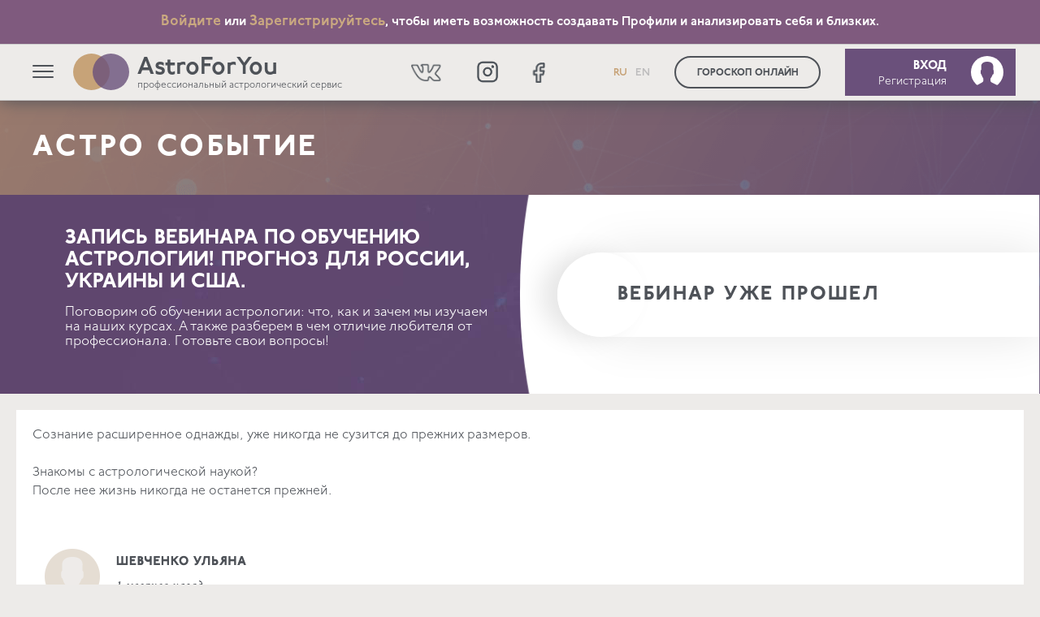

--- FILE ---
content_type: text/html; charset=UTF-8
request_url: https://astroforyou.ru/ru/webinar/115
body_size: 60052
content:
<!DOCTYPE html>
    <head>
        
        <title>Запись вебинара по обучению астрологии! Прогноз для России, Украины и США.</title>

        <meta name="title" content="Запись вебинара по обучению астрологии! Прогноз для России, Украины и США."/>
        <meta name="description" content="Обучение астрологии у профессионального астролога самой прикладной и действенной методики. Анна объездила более 40 стран, исследую работу астрологических комбинаций, и доказала как мы можем влиять на свою судьбу, если делаем осознанный выбор. А главное, если мы видим эту вероятность выбора. Это не на уровне мыслей и медитаций, это реальные, существующие в физике и математике законы. Я познакомлю вас с ними с совершенно другой стороны. "/>
        <meta property="og:title" content="Запись вебинара по обучению астрологии! Прогноз для России, Украины и США." />
        <meta property="og:description" content="Обучение астрологии у профессионального астролога самой прикладной и действенной методики. Анна объездила более 40 стран, исследую работу астрологических комбинаций, и доказала как мы можем влиять на свою судьбу, если делаем осознанный выбор. А главное, если мы видим эту вероятность выбора. Это не на уровне мыслей и медитаций, это реальные, существующие в физике и математике законы. Я познакомлю вас с ними с совершенно другой стороны. " />
        <meta property="og:url" content="https://astroforyou.ru/ru/webinar/115" />
        <meta property="og:image" content="https://admin.astroforyou.ru/uploads/2021-07-07/55680f6e409d3ae10c6a45967010faa7.png" />
        <meta property="vk:image" content="https://admin.astroforyou.ru/uploads/2021-07-07/55680f6e409d3ae10c6a45967010faa7.png" />
        <meta name="msvalidate.01" content="1E91BD57F2B106AFBFD9CCD312878583" />
		        <link rel="manifest" href="/template/pwa/manifest.json?v=1768733002">
        <meta name="theme-color" content="#7f5a7e"/>
        <link rel="apple-touch-icon" sizes="180x180" href="/template/pwa/ico/180x180.png">
        <link rel="apple-touch-icon" sizes="192x192" href="/template/pwa/ico/192x192.png">
				
        <meta http-equiv="Content-Type" content="text/html; charset=utf-8" />
		<meta name="apple-mobile-web-app-capable" content="yes">
		<meta name="format-detection" content = "telephone=no">

                    <meta name="google-site-verification" content="OcayKBapRQI-hHg8Funxh4TOA7XcxRGON15oC_F32mw" />
        
        <link href="/template/img/favicon.ico" rel="shortcut icon" />
        <link rel="image_src" href="https://admin.astroforyou.ru/uploads/2021-07-07/55680f6e409d3ae10c6a45967010faa7.png" />
        <meta name="viewport" content="width=device-width, user-scalable=no, initial-scale=1.0, maximum-scale=1.0, minimum-scale=1.0">

        
        <script>var _stream = '87bc4774c255c9a01a3609e2c7768b1c';</script>

        

        
<link rel="stylesheet" href="/template/css/selectize.css">
<link rel="stylesheet" href="/template/css/chosen/chosen.min.css">
<link rel="stylesheet" href="/template/css/style_new.css?v=2.4.5">
    <!-- Yandex.Metrika counter -->
    <script type="text/javascript" >
        (function(m,e,t,r,i,k,a){m[i]=m[i]||function(){(m[i].a=m[i].a||[]).push(arguments)};
            m[i].l=1*new Date();k=e.createElement(t),a=e.getElementsByTagName(t)[0],k.async=1,k.src=r,a.parentNode.insertBefore(k,a)})
        (window, document, "script", "https://mc.yandex.ru/metrika/tag.js", "ym");

        ym(27012561, "init", {
            clickmap:true,
            trackLinks:true,
            accurateTrackBounce:true,
            webvisor:true,
            trackHash:true
        });
    </script>
    <noscript><div><img src="https://mc.yandex.ru/watch/27012561" style="position:absolute; left:-9999px;" alt="ya" /></div></noscript>
    <!-- /Yandex.Metrika counter -->

    <!-- Global site tag (gtag.js) - Google Analytics -->
    <script async src="https://www.googletagmanager.com/gtag/js?id=UA-56286406-1"></script>
    <script>
        window.dataLayer = window.dataLayer || [];
        function gtag(){dataLayer.push(arguments);}
        gtag('js', new Date());
        gtag('LoggedStatus', 'not_logged');

        gtag('config', 'UA-56286406-1');
    </script>

    <!-- Google Tag Manager -->
    <script>(function(w,d,s,l,i){w[l]=w[l]||[];w[l].push({'gtm.start':
                new Date().getTime(),event:'gtm.js'});var f=d.getElementsByTagName(s)[0],
            j=d.createElement(s),dl=l!='dataLayer'?'&l='+l:'';j.async=true;j.src=
            'https://www.googletagmanager.com/gtm.js?id='+i+dl;f.parentNode.insertBefore(j,f);
        })(window,document,'script','dataLayer','GTM-KJG8FLX');</script>
    <!-- End Google Tag Manager -->
    </head>
    
    <body>
            <!-- Google Tag Manager (noscript) -->
    <noscript><iframe src="https://www.googletagmanager.com/ns.html?id=GTM-KJG8FLX"
    height="0" width="0" style="display:none;visibility:hidden"></iframe></noscript>
    <!-- End Google Tag Manager (noscript) -->
<script type="text/javascript" src="https://ajax.googleapis.com/ajax/libs/jquery/3.3.1/jquery.min.js"></script>

    
<!-- BEGIN JIVOSITE CODE {literal} -->
<script type="text/javascript">
    (function(){ var widget_id = 'xYxoORg9Se';var d=document;var w=window;function l(){ var s = document.createElement('script'); s.type = 'text/javascript'; s.async = true; s.src = '//code.jivosite.com/script/widget/'+widget_id; var ss = document.getElementsByTagName('script')[0]; ss.parentNode.insertBefore(s, ss);}if(d.readyState=='complete'){l();}else{if(w.attachEvent){w.attachEvent('onload',l);}else{w.addEventListener('load',l,false);}}})();
</script>
<!-- {/literal} END JIVOSITE CODE -->


<script type="text/javascript" src="/template/js/selectize.js"></script>
<script type="text/javascript" src="/template/js/fancybox/jquery.fancybox.min.js"></script>
<script type="text/javascript" src="/template/js/chosen/chosen.jquery.min.js"></script>
<script type="text/javascript" src="/template/js/chosen/chosen.conf.min.js"></script>
<script type="text/javascript" src="/template/js/chosen/chosen.ajaxaddition.jquery.min.js"></script>

<script type="text/javascript" src="/template/js/swiper.js"></script>
<script type="text/javascript" src="/template/js/mask/jquery.mask.min.js"></script>

<script type="text/javascript" src="/template/js/index.min.js"></script>
<script type="text/javascript" src="/template/js/bootstrap.min.js?v=1.0.1"></script>
<script type="text/javascript" src="/template/js/app.js?v=1.1.3"></script>
<script type="text/javascript" src="/template/js/index.js?v=1.1.3"></script>
<svg version="1.1" xmlns="http://www.w3.org/2000/svg" style="height: 0; width: 0; position: absolute; top: -99999px; left: -99999px; visibility: hidden;" >
    <symbol id="i-element-1" viewBox="0 0 28 28">
        <path fill-rule="evenodd" clip-rule="evenodd" d="M14.0322 26.4228C20.0045 26.4228 24.846 21.6367 24.846 15.7328C24.846 12.0264 20.8409 4.25103 18.4378 2.0918C16.0347 4.25103 13.2312 10.7939 13.2312 10.7939C13.2312 10.7939 12.0296 6.62659 9.62656 4.46736C7.22349 6.62659 3.21838 12.0264 3.21838 15.7328C3.21838 21.6367 8.05988 26.4228 14.0322 26.4228ZM14.0322 23.4636C17.7925 23.4636 20.8409 20.45 20.8409 16.7328C20.8409 14.6765 20.0398 11.5859 18.4378 10.0171C16.8358 11.5859 13.2312 17.1287 13.2312 17.1287C13.2312 17.1287 11.2286 13.1696 9.62656 11.6008C8.02451 13.1696 7.22349 14.6765 7.22349 16.7328C7.22349 20.45 10.2718 23.4636 14.0322 23.4636Z" fill="#EB5757"/>
        <path opacity="0.5" d="M20.8408 16.7328C20.8408 20.45 17.7924 23.4635 14.0321 23.4635C10.2717 23.4635 7.22339 20.45 7.22339 16.7328C7.22339 14.6764 8.02441 13.1695 9.62645 11.6008C11.2285 13.1695 13.2311 17.1287 13.2311 17.1287C13.2311 17.1287 16.8356 11.5858 18.4377 10.0171C20.0397 11.5858 20.8408 14.6764 20.8408 16.7328Z" fill="#EB5757"/>
    </symbol>
    <symbol id="i-element-2" viewBox="0 0 28 28">
        <g opacity="0.5">
            <path d="M10 10.5C10 9.11929 11.1193 8 12.5 8H23.5C24.8807 8 26 9.11929 26 10.5C26 11.8807 24.8807 13 23.5 13H12.5C11.1193 13 10 11.8807 10 10.5Z" fill="#56CCF2"/>
            <path d="M20 7C20 9.20914 18.2091 11 16 11C13.7909 11 12 9.20914 12 7C12 4.79086 13.7909 3 16 3C18.2091 3 20 4.79086 20 7Z" fill="#56CCF2"/>
            <path d="M24 7.5C24 8.88071 22.8807 10 21.5 10C20.1193 10 19 8.88071 19 7.5C19 6.11929 20.1193 5 21.5 5C22.8807 5 24 6.11929 24 7.5Z" fill="#56CCF2"/>
        </g>
        <path d="M2 20C2 17.7909 3.79086 16 6 16H22C24.2091 16 26 17.7909 26 20C26 22.2091 24.2091 24 22 24H6C3.79086 24 2 22.2091 2 20Z" fill="#56CCF2"/>
        <path d="M17 15C17 18.3137 14.3137 21 11 21C7.68629 21 5 18.3137 5 15C5 11.6863 7.68629 9 11 9C14.3137 9 17 11.6863 17 15Z" fill="#56CCF2"/>
        <path d="M23 16C23 18.2091 21.2091 20 19 20C16.7909 20 15 18.2091 15 16C15 13.7909 16.7909 12 19 12C21.2091 12 23 13.7909 23 16Z" fill="#56CCF2"/>
    </symbol>
    <symbol id="i-element-3" viewBox="0 0 28 28">
        <path fill-rule="evenodd" clip-rule="evenodd" d="M14 26C18.9706 26 23 21.7467 23 16.5C23 9 15.4211 2 14 2C12.5789 2 5 9 5 16.5C5 21.7467 9.02944 26 14 26ZM14 23C17.3137 23 20 20.3137 20 17C20 13.6863 17.3137 11 14 11C10.6863 11 8 13.6863 8 17C8 20.3137 10.6863 23 14 23Z" fill="#2F80ED"/>
        <circle opacity="0.5" cx="14" cy="17" r="6" fill="#2F80ED"/>
    </symbol>
    <symbol id="i-element-4" viewBox="0 0 28 28">
        <path fill-rule="evenodd" clip-rule="evenodd" d="M13.3736 11.6316L7.18068 22.2481C6.98624 22.5814 7.22667 23 7.61257 23H26.8715C27.2574 23 27.4979 22.5814 27.3034 22.2481L22.5842 14.1579L21.242 15.5L17.742 12L15.742 14L13.3736 11.6316Z" fill="#B49084"/>
        <path opacity="0.5" fill-rule="evenodd" clip-rule="evenodd" d="M13.3735 11.6316L15.742 14L17.742 12L21.242 15.5L22.5841 14.1579L17.6738 5.74037C17.4809 5.40962 17.003 5.40962 16.8101 5.74037L13.3735 11.6316Z" fill="#B49084"/>
        <path opacity="0.5" d="M6.19777 23.0001H2.60768C2.22285 23.0001 1.98228 22.5835 2.17459 22.2502L8.80888 10.7507C9.0013 10.4172 9.48265 10.4172 9.67507 10.7507L11.1939 13.3835L6.31682 21.7442C6.07746 22.1546 6.05777 22.608 6.19777 23.0001Z" fill="#B49084"/>
    </symbol>
    <symbol id="i-element-man" viewBox="0 0 261 308">
        <path fill-rule="evenodd" clip-rule="evenodd" d="M130.216 0C110.5 0 101.779 17.9953 103.275 38.491C101.284 41.2841 100.518 42.8033 100.947 45.5906C101.056 46.2953 101.177 47.0811 101.278 47.989C101.333 48.4889 101.382 48.995 101.432 49.501C101.826 53.5495 102.452 58.098 106 58.9867C106.232 60.9999 106.5 61 107 67.5C107.292 71.2967 110.5 74.5 114 76C114 80.5 114 83.9805 113 88.9805C110.5 90.9805 105 93.0428 101 94.5C97.1694 95.8955 88.5 100 84 102C75 103.5 62.7613 110.716 60 119C57.5 126.5 58 139 59 143.5C58 147 57.1356 154.102 56.5 163C56 170 57.0564 175 56 182C55.0945 188 50.1774 191.996 48.2767 195.283C45.4561 200.161 42.5935 205.112 39.9027 211.955C33.4159 228.451 27.9271 239.949 22.4383 243.948C20.2488 245.543 17.5034 247.218 14.8358 248.846C10.816 251.298 6.97253 253.643 5.47286 255.446C3.88001 257.361 3.10071 259.479 2.48571 261.151C2.13742 262.098 1.84182 262.902 1.48099 263.444C0.483029 264.944 -1.01392 269.443 1.48099 270.443C-1.5129 277.941 0.483056 279.941 3.47695 280.44C3.19121 281.514 2.89525 282.577 2.60663 283.614C0.879162 289.82 -0.585261 295.081 1.98003 295.937C3.17757 296.337 4.47494 296.104 4.97393 295.937C5.08693 296.126 5.19708 296.317 5.30825 296.511C6.66987 298.878 8.18449 301.511 16.9495 302.436C26.4302 303.436 30.422 303.935 35.9109 304.935C37.0017 305.134 38.191 305.392 39.4907 305.674C44.7306 306.81 51.7634 308.335 61.359 307.935C70.9394 307.535 106.933 296.437 123.732 290.938C141.03 296.937 180.616 308.734 200.575 307.935C218.195 307.229 226.855 305.276 233.235 303.837C235.889 303.239 238.148 302.729 240.494 302.436C248.477 301.436 260.453 298.937 260.952 290.938C261.451 282.94 257.958 273.442 254.964 270.443C257.459 267.943 257.459 266.443 255.463 264.444C254.445 263.423 254.076 261.883 253.694 260.286C253.327 258.753 252.948 257.17 251.97 255.946C251.104 254.861 248.17 253.022 244.881 250.962C240.592 248.276 235.701 245.212 234.007 242.948C231.013 238.949 220.534 223.952 216.543 212.455C212.551 200.957 208.561 192.459 205.567 187.46C202.573 182.461 203 178 203 165C203 162.5 202.5 152 202 149C202 145 203.45 133.386 201.186 122C198.5 108.5 181.5 103 175 102C171.679 101.12 158.95 96.1106 156 94.5C153.921 93.3652 146 91 144.5 88.5C143.693 83 143.5 78.3328 143.5 76C145.152 74.6064 149.615 71.9691 150.5 68C151.615 63 151.5 62 152.174 58.9867C157.164 54.4876 157.663 52.488 157.663 49.9886C157.663 49.0043 157.972 47.7874 158.286 46.5517C158.77 44.6495 159.266 42.7025 158.661 41.4904C157.862 39.8907 156.33 39.4908 156.164 39.4908C156.663 24 154 0 130.216 0ZM178.634 145.469C178 151.5 176.932 155.567 176.133 159.966C175.335 164.365 174 169 173.5 171C172 176.5 168.5 184.5 167.5 189.96C167.361 191.766 166.953 194.535 166.479 197.754C165.245 206.125 166.479 216.5 167.5 223.244C171 230.5 178.62 241.949 180.117 242.448C181.614 242.948 185.606 243.448 187.602 243.448C188.262 243.448 189.796 242.956 191.68 242.351C195.491 241.128 200.733 239.445 203.07 240.449C203.379 240.582 203.758 240.742 204.192 240.925L204.2 240.928C208.68 242.818 218.993 247.17 218.539 249.447C220.534 250.647 223.362 251.28 224.526 251.447C218.705 245.781 206.264 233.35 203.07 228.951C201.963 227.426 200.279 225.477 198.35 223.244L198.349 223.243C193.324 217.427 186.632 209.681 184.109 202.457C181.793 195.83 181.643 188.104 180.5 180.57C179.919 176.739 178.634 171 178.5 167.964L178.634 145.469ZM83.0785 151.736C83.7406 155.441 83.8318 157.5 84.3081 160.966C85 166 87.2481 173.964 87.799 175.964C89.1296 180.797 89.5 187 89.7888 189.96C90.1829 194 92 215.5 89.7888 224.992C86 230 79.3224 241.449 76.8275 241.949C74.8315 242.348 68.0121 243.782 64.8519 244.448C61.359 243.115 53.4751 240.749 49.8824 241.949C45.3915 243.448 36.4098 248.947 35.9109 250.947C35.5117 252.546 35.7445 252.946 35.9109 252.946L32.418 254.446C31.7527 253.779 31.1206 251.747 33.9149 248.947C35.0109 247.849 36.7455 246.308 38.718 244.556C43.0318 240.724 48.4835 235.881 50.8803 232.451C51.9638 230.9 54.2955 228.195 57.0564 224.992C63.1963 217.869 71.4588 208.284 72.8356 203.457C74.0048 199.357 76.3222 193.012 78 184.5C79.1863 178.481 80.4788 172.233 81 166.5C81.5 161 81 152.736 81.8091 144.969C81.8091 147.5 82.5 148.5 83.0785 151.736Z" fill="#8C74B9"/>
    </symbol>
    <symbol id="i-element-woman" viewBox="0 0 261 308">
        <path fill-rule="evenodd" clip-rule="evenodd" d="M131 1C110.284 -4 100.779 21.9953 102.275 42.491C100.284 45.2841 100.518 46.8033 100.947 49.5906C101.056 50.2953 101.177 51.0811 101.278 51.989C101.333 52.4889 101.382 52.995 101.432 53.501C101.826 57.5496 102.22 61.5981 105.768 62.4868C105.594 64.0589 105.724 65.6921 105.861 67.4077C106.116 70.6015 106.394 74.0809 104.77 77.9835C103.639 80.7029 104.662 84.1416 105.746 87.787C107.053 92.1829 108.45 96.8795 106.267 100.979C102.437 102.374 97.9378 102.735 93.3642 103.102C84.8308 103.786 76.0374 104.491 70.8396 111.976C66.1711 118.699 64.915 130.892 63.5793 143.857C62.6308 153.064 61.6422 162.661 59.363 170.964C56.1511 182.665 52.2557 189.402 48.2767 196.283C45.4561 201.161 42.5935 206.112 39.9027 212.955C33.4159 229.451 27.9271 240.949 22.4383 244.948C20.2488 246.543 17.5034 248.218 14.8358 249.846C10.816 252.298 6.97253 254.643 5.47286 256.446C3.88001 258.361 3.10071 260.479 2.48571 262.151C2.13742 263.098 1.84182 263.902 1.48099 264.444C0.483029 265.944 -1.01392 270.443 1.48099 271.443C-1.5129 278.941 0.483056 280.941 3.47695 281.44C3.19121 282.514 2.89525 283.577 2.60663 284.614C0.879162 290.82 -0.585261 296.08 1.98003 296.937C3.17757 297.337 4.47494 297.104 4.97393 296.937C5.08693 297.126 5.19708 297.317 5.30825 297.511C6.66987 299.878 8.18449 302.511 16.9495 303.436C26.4302 304.436 30.422 304.935 35.9109 305.935C37.0017 306.134 38.191 306.392 39.4907 306.674C44.7306 307.81 51.7634 309.335 61.359 308.935C70.9394 308.535 106.933 297.437 123.732 291.938C141.03 297.937 180.616 309.734 200.575 308.935C218.195 308.229 226.855 306.276 233.235 304.837C235.889 304.239 238.148 303.729 240.494 303.436C248.477 302.436 260.453 299.937 260.952 291.938C261.451 283.94 257.958 274.442 254.964 271.443C257.459 268.943 257.459 267.443 255.463 265.444C254.445 264.423 254.076 262.883 253.694 261.286C253.327 259.753 252.948 258.17 251.97 256.946C251.104 255.861 248.17 254.022 244.881 251.962C240.592 249.276 235.701 246.212 234.007 243.948C231.013 239.949 220.534 224.952 216.543 213.455C212.551 201.957 207.561 193.459 204.567 188.46C201.573 183.461 196.583 170.964 195.585 159.466C195.421 157.573 195.311 155.177 195.186 152.456C194.551 138.658 193.531 116.493 183.111 108.977C170.636 99.9788 158.162 99.9788 152.174 99.9788C146.186 99.9788 145.687 98.4791 144.19 91.9805C142.993 86.7816 142.693 80.8162 142.693 78.4834C145.853 75.8173 152.174 68.9854 152.174 62.9867C157.164 58.4876 157.663 56.488 157.663 53.9886C157.663 53.0043 157.972 51.7874 158.286 50.5517C158.77 48.6495 159.266 46.7025 158.661 45.4904C157.862 43.8907 157.33 43.4908 157.164 43.4908C159.326 28.9939 153.784 -3.5 131 1ZM171.634 144.469C172.133 148.135 172.932 156.567 172.133 160.966C171.335 165.365 169.139 167.798 168.141 168.464C165.979 173.13 161.555 183.761 161.156 188.96C161.017 190.765 160.609 193.534 160.134 196.754C158.901 205.124 157.219 216.537 158.661 221.953C160.657 229.451 178.62 242.949 180.117 243.448C181.614 243.948 185.606 244.448 187.602 244.448C188.262 244.448 189.796 243.956 191.68 243.351C195.491 242.128 200.733 240.445 203.07 241.449C203.379 241.582 203.758 241.742 204.192 241.925L204.2 241.928C208.68 243.818 218.993 248.17 218.539 250.447C220.534 251.647 223.362 252.28 224.526 252.447C218.705 246.781 206.264 234.35 203.07 229.951C201.963 228.426 200.279 226.477 198.35 224.244L198.349 224.243C193.324 218.427 186.632 210.681 184.109 203.457C181.793 196.83 180.355 187.347 179.212 179.814C178.631 175.982 178.127 172.655 177.622 170.464L171.634 144.469ZM86.0785 152.736C85.6981 155.972 85.2925 159.422 86.3081 161.966C87.9049 165.965 89.9673 168.298 90.799 168.964C92.1296 173.797 94.9904 184.161 95.7888 186.96C96.7868 190.46 100.28 216.954 98.2837 222.453C96.2878 227.952 79.3224 242.449 76.8275 242.949C74.8315 243.348 68.0121 244.782 64.8519 245.448C61.359 244.115 53.4751 241.749 49.8824 242.949C45.3915 244.448 36.4098 249.947 35.9109 251.947C35.5117 253.546 35.7445 253.946 35.9109 253.946L32.418 255.446C31.7527 254.779 31.1206 252.746 33.9149 249.947C35.0109 248.849 36.7455 247.308 38.718 245.556C43.0318 241.724 48.4835 236.881 50.8803 233.451C51.9638 231.9 54.2955 229.195 57.0564 225.992C63.1963 218.869 71.4588 209.284 72.8356 204.457C74.0048 200.357 76.0301 190.082 77.7079 181.57C78.8942 175.551 79.907 170.414 80.3203 168.964C81.1187 166.165 84.3122 151.801 85.8091 144.969C86.7895 146.688 86.4457 149.613 86.0785 152.736Z" fill="#8C74B9"/>
    </symbol>
    <symbol id="i-logo" viewBox="0 0 69 45">
        <style>
            #i-logo #logo-left {
                fill: #C7A378;
            }
            #i-logo #logo-right {
                fill: #6A507B;
                opacity: .8;
            }
        </style>
        <circle id="logo-left" cx="22.5" cy="22.5" r="22.5"/>
        <circle id="logo-right" cx="46.5" cy="22.5" r="22.5"/>
    </symbol>
    <symbol id="i-logo-light" viewBox="0 0 69 45">
        <style>
            #i-logo-light #logo-left {
                fill: #FFF;
                opacity: .8;
            }
            #i-logo-light #logo-right {
                fill: #FFF;
                opacity: .8;
            }
        </style>
        <circle id="logo-left" cx="22.5" cy="22.5" r="22.5"/>
        <circle id="logo-right" cx="46.5" cy="22.5" r="22.5"/>
    </symbol>
    <symbol id="i-logo-planet" viewBox="0 0 69 45">
        <style>
            #i-logo-planet #logo-left {
                fill: #4E5258;
            }
            #i-logo-planet #logo-right {
                fill: #4E5258;
                opacity: .8;
            }
        </style>
        <circle id="logo-left" cx="22.5" cy="22.5" r="22.5"/>
        <circle id="logo-right" cx="46.5" cy="22.5" r="22.5"/>
    </symbol>
    <symbol id="i-search" viewBox="0 0 17 17">
        <path d="M16.71,15.29l-3-3a7.69,7.69,0,1,0-1.41,1.41l3,3a1,1,0,0,0,1.41-1.41ZM2,7.67a5.67,5.67,0,1,1,9.69,4h0v0A5.66,5.66,0,0,1,2,7.67Z"/>
    </symbol>
    <symbol id="i-clear" viewBox="0 0 30 30">
        <path d="M 7 4 C 6.744125 4 6.4879687 4.0974687 6.2929688 4.2929688 L 4.2929688 6.2929688 C 3.9019687 6.6839688 3.9019687 7.3170313 4.2929688 7.7070312 L 11.585938 15 L 4.2929688 22.292969 C 3.9019687 22.683969 3.9019687 23.317031 4.2929688 23.707031 L 6.2929688 25.707031 C 6.6839688 26.098031 7.3170313 26.098031 7.7070312 25.707031 L 15 18.414062 L 22.292969 25.707031 C 22.682969 26.098031 23.317031 26.098031 23.707031 25.707031 L 25.707031 23.707031 C 26.098031 23.316031 26.098031 22.682969 25.707031 22.292969 L 18.414062 15 L 25.707031 7.7070312 C 26.098031 7.3170312 26.098031 6.6829688 25.707031 6.2929688 L 23.707031 4.2929688 C 23.316031 3.9019687 22.682969 3.9019687 22.292969 4.2929688 L 15 11.585938 L 7.7070312 4.2929688 C 7.5115312 4.0974687 7.255875 4 7 4 z"/>
    </symbol>
    <symbol id="i-close" viewBox="0 0 14 14">
        <path d="M8.41,7l5.29-5.29A1,1,0,0,0,12.29.29L7,5.59,1.71.29A1,1,0,0,0,.29,1.71L5.59,7,.29,12.29a1,1,0,1,0,1.41,1.41L7,8.41l5.29,5.29a1,1,0,0,0,1.41-1.41Z"/>
    </symbol>
    <symbol id="i-chevron-down" viewBox="0 0 14 8">
        <path d="M7,8a1,1,0,0,1-.71-.29l-6-6A1,1,0,0,1,1.71.29L7,5.59,12.29.29a1,1,0,0,1,1.41,1.41l-6,6A1,1,0,0,1,7,8Z"/>
    </symbol>
    <symbol id="i-arrow-down" viewBox="0 0 16 16">
        <path d="M15.71,7.29a1,1,0,0,0-1.41,0L9,12.59V1A1,1,0,0,0,7,1V12.59L1.71,7.29A1,1,0,0,0,.29,8.71l7,7a1,1,0,0,0,1.42,0l7-7A1,1,0,0,0,15.71,7.29Z"/>
    </symbol>
    <symbol id="i-circle" viewBox="0 0 14 14">
        <path d="M7,2a5,5,0,1,0,5,5A5,5,0,0,0,7,2M7,0A7,7,0,1,1,0,7,7,7,0,0,1,7,0Z"/>
    </symbol>
    <symbol id="i-profile" viewBox="0 0 25.68 33.96">
        <path d="M6.93,25.32,1,28.58a5.36,5.36,0,0,0-1,.68,20,20,0,0,0,25.68.07,5.29,5.29,0,0,0-1.05-.7l-6.39-3.19a2.44,2.44,0,0,1-1.35-2.18V20.74a9.65,9.65,0,0,0,.6-.78,14.7,14.7,0,0,0,2-4A2,2,0,0,0,20.9,14V11.37a2,2,0,0,0-.67-1.48V6S21,0,12.87,0,5.51,6,5.51,6V9.89a2,2,0,0,0-.67,1.48V14a2,2,0,0,0,.93,1.69,13.28,13.28,0,0,0,2.41,5v2.45A2.44,2.44,0,0,1,6.93,25.32Z"/>
    </symbol>
    <symbol id="i-log-out" viewBox="0 0 20 20">
        <path d="M7,18H3a1,1,0,0,1-1-1V3A1,1,0,0,1,3,2H7A1,1,0,0,0,7,0H3A3,3,0,0,0,0,3V17a3,3,0,0,0,3,3H7a1,1,0,0,0,0-2Z"/>
        <path d="M19.92,10.38a1,1,0,0,0-.22-1.09l-5-5a1,1,0,0,0-1.41,1.41L16.59,9H7a1,1,0,0,0,0,2h9.59l-3.29,3.29a1,1,0,1,0,1.41,1.41l5-5A1,1,0,0,0,19.92,10.38Z"/>
    </symbol>
    <symbol id="i-user" viewBox="0 0 18 20">
        <path d="M17,20a1,1,0,0,1-1-1V17a3,3,0,0,0-3-3H5a3,3,0,0,0-3,3v2a1,1,0,0,1-2,0V17a5,5,0,0,1,5-5h8a5,5,0,0,1,5,5v2A1,1,0,0,1,17,20Z"/>
        <path d="M9,10a5,5,0,1,1,5-5A5,5,0,0,1,9,10ZM9,2a3,3,0,1,0,3,3A3,3,0,0,0,9,2Z"/>
    </symbol>
    <symbol id="i-edit" viewBox="0 0 13.5 14.78">
        <path d="M3.56,11.58H1a1,1,0,0,1-1-1V8a1,1,0,0,1,.29-.71l7-7A1,1,0,0,1,8,0H8a1,1,0,0,1,.71.29l2.56,2.56a1,1,0,0,1,0,1.41l-7,7A1,1,0,0,1,3.56,11.58ZM2,9.58H3.14l6-6L8,2.41l-6,6Z"/>
        <path d="M12.5,14.78H1a1,1,0,0,1,0-2H12.5a1,1,0,0,1,0,2Z"/>
    </symbol>
    <symbol id="i-calendar" viewBox="0 0 10 11">
        <path d="M7.5,1V.5a.5.5,0,0,0-1,0V1h-3V.5a.5.5,0,0,0-1,0V1A2.5,2.5,0,0,0,0,3.5v5A2.5,2.5,0,0,0,2.5,11h5A2.5,2.5,0,0,0,10,8.5v-5A2.5,2.5,0,0,0,7.5,1Zm-5,1v.5a.5.5,0,0,0,1,0V2h3v.5a.5.5,0,0,0,1,0V2A1.5,1.5,0,0,1,9,3.5V4H1V3.5A1.5,1.5,0,0,1,2.5,2Zm5,8h-5A1.5,1.5,0,0,1,1,8.5V5H9V8.5A1.5,1.5,0,0,1,7.5,10Z"/>
    </symbol>
    <symbol id="i-clock" viewBox="0 0 11 11">
        <path d="M5.5,11A5.5,5.5,0,1,1,11,5.5,5.51,5.51,0,0,1,5.5,11Zm0-10A4.5,4.5,0,1,0,10,5.5,4.5,4.5,0,0,0,5.5,1Z"/>
        <path d="M7.5,7a.5.5,0,0,1-.22-.05l-2-1A.5.5,0,0,1,5,5.5v-3a.5.5,0,0,1,1,0V5.19l1.72.86A.5.5,0,0,1,7.5,7Z"/>
    </symbol>
    <symbol id="i-child" viewBox="0 0 12.93 15.01">
        <path d="M3.32,10.89l0,.11-.08,0-.1,0a2.3,2.3,0,0,0-.79-.22H2.19a2.09,2.09,0,0,0-1.43.77,5.45,5.45,0,0,0-.57.7L0,12.51l1.48,1.6.87-.38A3.84,3.84,0,0,0,5.2,15h0a5.15,5.15,0,0,0,2.89-1,6.92,6.92,0,0,0,2.1-2.3A4.07,4.07,0,0,0,10.53,8,4.22,4.22,0,1,0,5.72,7.2H5.55L3.63,6.46,2.77,8,4.19,9.32A13.5,13.5,0,0,0,3.32,10.89Zm.57-3.08L4,7.58l1.31.51h.28a2.09,2.09,0,0,0,.95-.24,4.22,4.22,0,0,0,3.12.48,3.17,3.17,0,0,1-.28,3A5.31,5.31,0,0,1,5.2,14.12a3,3,0,0,1-2.38-1.2l-.21-.26L1.71,13l-.56-.61c.31-.39.75-.79,1-.79h0a1.41,1.41,0,0,1,.51.14,1.08,1.08,0,0,0,.48.13,1.4,1.4,0,0,0,.57-.14c.24-.1.31-.32.4-.6a2.54,2.54,0,0,1,.93-1.44l.45-.31Zm1.5-3.57A3.32,3.32,0,1,1,8.71,7.56,3.32,3.32,0,0,1,5.39,4.23Z"/>
    </symbol>
    <symbol id="i-toggle" viewBox="0 0 38 38">
        <path d="M10.91,9.5h6.16a1,1,0,0,0,0-2H8.5a1,1,0,0,0-1,1v8.57a1,1,0,0,0,2,0V10.91l8.29,8.29a1,1,0,0,0,1.41-1.41Z"/>
        <path d="M35,0H3A3,3,0,0,0,0,3V35a3,3,0,0,0,3,3H35a3,3,0,0,0,3-3V3A3,3,0,0,0,35,0Zm1,35a1,1,0,0,1-1,1H3a1,1,0,0,1-1-1V3A1,1,0,0,1,3,2H35a1,1,0,0,1,1,1Z"/>
    </symbol>
    <symbol id="i-moon" viewBox="0 0 15.13 21">
        <path d="M13.89,5.56A10.43,10.43,0,0,0,7.68.46a10.47,10.47,0,0,0-6.11,0L0,.93l1.57.48A9.45,9.45,0,0,1,8.3,10.5a9.45,9.45,0,0,1-6.73,9.09L0,20.07l1.57.48a10.5,10.5,0,0,0,13.1-7A10.43,10.43,0,0,0,13.89,5.56ZM8.37,4.42A11.43,11.43,0,0,0,6.3,2,8.67,8.67,0,0,1,8,18.49,8.47,8.47,0,0,1,6.3,19,11.37,11.37,0,0,0,8.37,4.42Z"/>
    </symbol>
    <symbol id="i-sun" viewBox="0 0 21 21">
        <path d="M10.5.5a10,10,0,1,0,10,10A10,10,0,0,0,10.5.5ZM17,17a9.13,9.13,0,1,1,2-2.91A9.13,9.13,0,0,1,17,17Z"/>
        <path d="M10.5,21A10.5,10.5,0,1,1,21,10.5,10.51,10.51,0,0,1,10.5,21Zm0-19.12a8.64,8.64,0,1,0,6.11,2.54,8.58,8.58,0,0,0-6.11-2.54Z"/>
        <path d="M13.41,10.5A2.92,2.92,0,1,1,10.5,7.59h0A2.92,2.92,0,0,1,13.41,10.5Z"/>
    </symbol>
    <symbol id="i-happiness" viewBox="0 0 52.92 52.92">
        <path d="M26.46,0A26.46,26.46,0,1,0,52.92,26.46h0A26.49,26.49,0,0,0,26.46,0Zm0,50.72A24.26,24.26,0,1,1,50.72,26.46h0A24.28,24.28,0,0,1,26.46,50.72Z"/>
        <path d="M40.66,30.92a1.1,1.1,0,0,0-1.33.81h0a13.23,13.23,0,0,1-25.75,0,1.1,1.1,0,1,0-2.15.51,15.44,15.44,0,0,0,30,0,1.1,1.1,0,0,0-.81-1.33Z"/>
        <circle cx="17.64" cy="19.84" r="2.2"/>
        <circle cx="35.28" cy="19.84" r="2.2"/>
    </symbol>
    <symbol id="i-unhappiness" viewBox="0 0 52.92 52.92">
        <path d="M26.46,0A26.46,26.46,0,1,0,52.92,26.46h0A26.49,26.49,0,0,0,26.46,0Zm0,50.72A24.26,24.26,0,1,1,50.72,26.46h0A24.28,24.28,0,0,1,26.46,50.72Z"/>
        <path d="M14.26,40.06a1.1,1.1,0,0,0,1.33-.81h0c1.42-6,7.2-7.16,10.87-7.16s10.46,1.18,11.88,7.18a1.1,1.1,0,1,0,2.15-.51c-1.65-7-9.12-8.88-14-8.88s-11.36,1.88-13,8.86a1.1,1.1,0,0,0,.81,1.33Z"/>
        <circle cx="17.64" cy="19.84" r="2.2"/>
        <circle cx="35.28" cy="19.84" r="2.2"/>
    </symbol>
    <symbol id="i-calendar-lg" viewBox="0 0 28 30">
        <path d="M27.5,2H24V.5a.5.5,0,0,0-.5-.5H20a.5.5,0,0,0-.5.5V2H8.5V.5A.5.5,0,0,0,8,0H4.5A.5.5,0,0,0,4,.5V2H.5a.5.5,0,0,0-.5.5v27a.5.5,0,0,0,.5.5h27a.5.5,0,0,0,.5-.5V2.5A.5.5,0,0,0,27.5,2Zm-7-1H23V4H20.5ZM5,1H7.5V4H5ZM1,3H4V4.5a.5.5,0,0,0,.5.5H8a.5.5,0,0,0,.5-.5V3h11V4.5A.5.5,0,0,0,20,5h3.5a.5.5,0,0,0,.5-.5V3h3V7.5H1ZM1,29V8.5H27V29Z"/>
        <path d="M18,11.5H4.5V26h19V11.5Zm-3.5,1H18V16H14.5Zm3.5,8H14.5V17H18ZM10,17h3.5v3.5H10Zm0-4.5h3.5V16H10Zm-4.5,0H9V16H5.5Zm0,4.5H9v3.5H5.5ZM9,25H5.5V21.5H9Zm4.5,0H10V21.5h3.5ZM18,25H14.5V21.5H18Zm4.5,0H19V21.5h3.5Zm0-4.5H19V17h3.5Zm0-8V16H19V12.5Z"/>
    </symbol>
    <symbol id="i-dollar-chart" viewBox="0 0 30.49 25.39">
        <path d="M27.8,23.84H1.54V.78A.76.76,0,0,0,1.33.23.77.77,0,0,0,.77,0h0A.76.76,0,0,0,.23.22.77.77,0,0,0,0,.77V24.61a.77.77,0,0,0,.77.78h27a.77.77,0,0,0,0-1.55Z"/><path d="M30.3,9.88l-.06-.06a.78.78,0,0,0-1.1.09l-3.2,3.63-2.1-1.85a.75.75,0,0,0-1.17.18L20,16.41l-2.23-.75a.83.83,0,0,0-.86.25l-2.15,2.82-2.32-1.44a.74.74,0,0,0-.93.09l-3.2,2.88L5,19.4a.84.84,0,0,0-.76.2L2.45,21.53a.77.77,0,0,0-.21.55.78.78,0,0,0,.26.55.75.75,0,0,0,.51.2H3a.93.93,0,0,0,.56-.24L5.1,21l3.2.85A.79.79,0,0,0,9,21.66l3.06-2.78,2.42,1.5a.77.77,0,0,0,1-.19l2.24-2.93,2.33.77a.83.83,0,0,0,.9-.34L23.5,13.4l2,1.76a.79.79,0,0,0,.56.19.78.78,0,0,0,.54-.25l3.68-4.23A.7.7,0,0,0,30.3,9.88Z"/>
        <path d="M2.73,17.65a.83.83,0,0,0,.66.33h0a1,1,0,0,0,.37-.1L8.4,15.29l2.28.91a.83.83,0,0,0,.86-.2l4.81-5.39,3.52,1.53a.75.75,0,0,0,.87-.19L24.81,7.7l1.79.78a.76.76,0,0,0,1-.38L30,2.83a.77.77,0,0,0-.38-1,.77.77,0,0,0-1,.38L26.55,6.78l-1.6-.72a.76.76,0,0,0-.87.19L20,10.5,16.46,9a.75.75,0,0,0-.88.19l-4.82,5.39-2.13-.82a.82.82,0,0,0-.66.05L3,16.55a.75.75,0,0,0-.34,1Z"/>
        <path d="M8.06,9.45h0A4.43,4.43,0,1,0,3.63,5,4.44,4.44,0,0,0,8.06,9.45Zm.58-2.12h0l.14-.06a1.25,1.25,0,0,0,.28-.2.78.78,0,0,0,.17-.21.77.77,0,0,0,.19-.33l0-.13.05-.14a.87.87,0,0,0,0-.32.62.62,0,0,0,0-.28,1.09,1.09,0,0,0-.09-.31l-.1-.2A.57.57,0,0,0,9.2,5l0,0L9,4.82l-.07-.06-.06,0-.05,0a.82.82,0,0,0-.15-.1l-.09,0-.12-.05-.14-.06-.09,0-.07,0-.09,0-.1,0-.07,0-.09-.07h0V4l0-.07h0l.08-.08,0,0h0l.1,0h.34l.11,0,.1,0,.5.19.16-1V2.86L9,2.75l-.09,0-.08,0H8.72l-.08,0V2.19a2.89,2.89,0,0,1,0,5.66ZM7.48,2.72l-.15.08a1.65,1.65,0,0,0-.42.42,1.7,1.7,0,0,0-.15.27.81.81,0,0,0-.08.29,1.05,1.05,0,0,0,0,.35.81.81,0,0,0,0,.3.8.8,0,0,0,.08.27A.94.94,0,0,0,6.91,5,.62.62,0,0,0,7,5.1l.05,0a.9.9,0,0,0,.26.17l.06,0a.84.84,0,0,0,.16.1l.09,0,.13.06.14.06.09,0,.06,0,.09,0h0l.07.05v0l.1.11V6h0l-.07.07,0,0-.06,0H7.76l-.09,0H7.61l-.11,0h0L7.33,6,7.25,6,6.7,5.65l-.16,1.1V7l.26.09.12.08h0l.15.05.08,0a1.92,1.92,0,0,0,.31.08h0v.49a2.89,2.89,0,0,1,0-5.66Z"/>
    </symbol>
    <symbol id="i-personal" viewBox="0 0 28.06 30.5">
        <circle cx="14.03" cy="13.85" r="0.88"/>
        <circle cx="14.03" cy="15.96" r="0.88"/>
        <path d="M24.28,6.62a3.17,3.17,0,0,0,.37-1.5V3.21A3.22,3.22,0,0,0,21.44,0H21a3.22,3.22,0,0,0-3.21,3.21V5.12a3.17,3.17,0,0,0,.35,1.46H17.1a3.18,3.18,0,0,0,.35-1.46V3.21A3.22,3.22,0,0,0,14.24,0h-.41a3.22,3.22,0,0,0-3.21,3.21V5.12A3.17,3.17,0,0,0,11,6.58H9.89a3.16,3.16,0,0,0,.35-1.46V3.21A3.22,3.22,0,0,0,7,0H6.63A3.22,3.22,0,0,0,3.42,3.21V5.12a3.17,3.17,0,0,0,.37,1.5A4.37,4.37,0,0,0,0,10.94v6.11a2.57,2.57,0,0,0,2.35,2.54v8.57A2.34,2.34,0,0,0,4.69,30.5h.68A2.32,2.32,0,0,0,6.83,30a2.32,2.32,0,0,0,1.46.51H9A2.32,2.32,0,0,0,10.43,30a2.32,2.32,0,0,0,1.46.51h.68A2.32,2.32,0,0,0,14,30a2.32,2.32,0,0,0,1.46.51h.68A2.32,2.32,0,0,0,17.63,30a2.32,2.32,0,0,0,1.46.51h.68A2.32,2.32,0,0,0,21.23,30a2.31,2.31,0,0,0,1.46.51h.68a2.34,2.34,0,0,0,2.34-2.34V19.59A2.56,2.56,0,0,0,28.06,17V10.94A4.37,4.37,0,0,0,24.28,6.62ZM8.49,5.12A1.46,1.46,0,0,1,7,6.58H6.63A1.46,1.46,0,0,1,5.17,5.12V3.21A1.46,1.46,0,0,1,6.63,1.75H7A1.46,1.46,0,0,1,8.49,3.21Zm14.41,0a1.46,1.46,0,0,1-1.46,1.46H21a1.46,1.46,0,0,1-1.46-1.46V3.21A1.46,1.46,0,0,1,21,1.75h.41A1.46,1.46,0,0,1,22.9,3.21Zm1.94,7.06a.88.88,0,0,0-.88.88v3.27l-2.73,1.39-.41-.21a2.61,2.61,0,0,0,0-.45V10.94A4.31,4.31,0,0,0,20,8.33h3.7a2.63,2.63,0,0,1,2.63,2.61V17a.8.8,0,0,1-.6.77V13.06A.88.88,0,0,0,24.84,12.18Zm-3.6,8.22a.88.88,0,0,0-.88.88v6.88a.59.59,0,0,1-.59.59H19.1a.59.59,0,0,1-.59-.58V19.59A2.53,2.53,0,0,0,19.93,19l.91.46a.88.88,0,0,0,.79,0L24,18.29v9.87a.59.59,0,0,1-.58.59H22.7a.59.59,0,0,1-.59-.58V21.28A.88.88,0,0,0,21.24,20.4Zm-4.47-7.34v3.27L14,17.71l-2.72-1.38V13.06a.88.88,0,0,0-1.75,0v4.77a.81.81,0,0,1-.36-.21A.8.8,0,0,1,9,17v-6.1A2.61,2.61,0,0,1,11,8.39l2.27,3.72a.88.88,0,0,0,1.5,0l2.27-3.72a2.61,2.61,0,0,1,2.06,2.55V17a.8.8,0,0,1-.6.77V13.06a.88.88,0,0,0-.88-.88h0A.88.88,0,0,0,16.76,13.06ZM6.84,20.4a.88.88,0,0,0-.88.88v6.88a.59.59,0,0,1-.58.58H4.69a.59.59,0,0,1-.59-.58V18.29l2.33,1.18a.87.87,0,0,0,.79,0L8.14,19a2.54,2.54,0,0,0,1.42.58v8.65a.59.59,0,0,1-.58.51H8.3a.59.59,0,0,1-.59-.58V21.28A.88.88,0,0,0,6.84,20.4ZM3.23,12.18a.88.88,0,0,0-.88.88v4.76A.81.81,0,0,1,1.76,17v-6.1A2.63,2.63,0,0,1,4.39,8.33H8.08a4.31,4.31,0,0,0-.87,2.61V17a2.51,2.51,0,0,0,0,.45l-.41.21L4.11,16.32V13.06a.88.88,0,0,0-.63-.84v0ZM15.7,5.12a1.46,1.46,0,0,1-1.46,1.46h-.41a1.46,1.46,0,0,1-1.46-1.46V3.21a1.46,1.46,0,0,1,1.46-1.46h.41A1.46,1.46,0,0,1,15.7,3.21ZM15,8.33,14,10,13,8.33ZM14,20.4a.88.88,0,0,0-.88.88v6.88a.59.59,0,0,1-.58.58H11.9a.59.59,0,0,1-.59-.58V18.3l2.33,1.18a.87.87,0,0,0,.79,0l2.33-1.18v9.87a.59.59,0,0,1-.58.58H15.5a.59.59,0,0,1-.59-.58V21.28A.88.88,0,0,0,14,20.4Z"/>
    </symbol>
    <symbol id="i-planet-earth" viewBox="0 0 30.51 30.51">
        <path d="M21,1.11a15.25,15.25,0,0,0-19.7,8L1,9.25l.12.37A15.24,15.24,0,0,0,21.21,29.29,15.25,15.25,0,0,0,21,1.11Zm4.64,5.12a14,14,0,0,1,1.16,1.54l-2.1.7-2.5-.42-.82-1.23a.75.75,0,0,0-.62-.33H18.27l.16,0L20.22,6l1.29.43.09,0,2.5.5a.75.75,0,0,0,.56-.11ZM21.7,3.11a13.8,13.8,0,0,1,2.86,2l-.46.31L22,5l-1.47-.49a.74.74,0,0,0-.24,0l-.18,0L18.28,5l-.47-.16.4-.81h1.54a.76.76,0,0,0,.33-.08ZM9.75,2.65l1.09.72a.74.74,0,0,0,.3.12l2.13.35-.1.31L12,4.53a.75.75,0,0,0-.41.32L10.21,7.2,8,8.53,4.65,9A.75.75,0,0,0,4,9.75v1.5a.75.75,0,0,0,.22.53l.78.78v.29L3.38,11.77,2.69,9.68A13.78,13.78,0,0,1,9.75,2.65ZM8.4,18.51l-2.14-.43L5.5,16.57v-1L7,14l.53,1.07a.75.75,0,0,0,.67.42h3.07l1.28,2.13a.75.75,0,0,0,.64.36h1.09l-.28,1.38-1.84,1.84a.75.75,0,0,0-.22.53v1.13l-1.7,1.27a.76.76,0,0,0-.3.6v1.46l-.18-.06L9,24.1V19.25A.75.75,0,0,0,8.4,18.51ZM7,26.24A13.79,13.79,0,0,1,1.89,12l.15.46a.75.75,0,0,0,.3.39l2.24,1.49-.35.35a.76.76,0,0,0-.23.53v1.5a.75.75,0,0,0,.08.33l1,2a.74.74,0,0,0,.52.4l1.9.38v4.38a.75.75,0,0,0,.05.28l1,2.5a.75.75,0,0,0,.46.43l1.5.5a.76.76,0,0,0,1-.71V25.12l1.7-1.28a.75.75,0,0,0,.3-.6V22.06l1.78-1.78a.75.75,0,0,0,.2-.38l.5-2.5a.75.75,0,0,0-.58-.88H13.68L12.4,14.36a.75.75,0,0,0-.64-.36h-3l-.79-1.58a.75.75,0,0,0-.55-.4.74.74,0,0,0-.65.21l-.23.22v-.19a.74.74,0,0,0-.22-.53l-.78-.78V10.4L8.36,10a.74.74,0,0,0,.28-.1l2.5-1.5a.76.76,0,0,0,.26-.26l1.35-2.26L14,5.46A.76.76,0,0,0,14.46,5l.5-1.5a.75.75,0,0,0-.48-.95l-.11,0L11.54,2l0,0a13.73,13.73,0,0,1,8.42.3l-.35.18H17.75a.75.75,0,0,0-.67.41l-1,2a.75.75,0,0,0,.33,1l.1,0,1.5.5a.75.75,0,0,0,.22,0h-.48a.75.75,0,0,0-.53.22l-1.5,1.5a.76.76,0,0,0-.21.64l.5,3.5a.75.75,0,0,0,.45.58l3.5,1.5a.74.74,0,0,0,.48,0l1.68-.42.89.59v1.6a.77.77,0,0,0,.08.34L25,20.42v1.82a.75.75,0,0,0,.22.53l.89.89A13.76,13.76,0,0,1,7,26.24Zm20-3.83-.48-.47V20.25a.77.77,0,0,0-.08-.34L24.5,16.07V14.25a.75.75,0,0,0-.33-.62l-1.5-1a.76.76,0,0,0-.6-.1L20.31,13l-2.88-1.23L17,9l1-1h2.29l.78,1.17a.75.75,0,0,0,.5.32l3,.5A.74.74,0,0,0,25,10l2.56-.86A13.72,13.72,0,0,1,27,22.41Z"/>
    </symbol>
    <symbol id="i-buildings" viewBox="0 0 30.47 30.5">
        <path d="M30.27,18.24a.69.69,0,0,0-.49-.2H25.39V.7a.7.7,0,0,0-.7-.7H15.88a.7.7,0,0,0-.7.7V5.83H4.65a.7.7,0,0,0-.7.7v6.61H.7a.7.7,0,0,0-.7.7v16a.7.7,0,0,0,.7.7H29.78a.7.7,0,0,0,.7-.7V18.73A.69.69,0,0,0,30.27,18.24ZM27.6,28.92v.19H24.06v-.19Zm0-1.58v.19H24.06v-.19Zm0-1.58v.19H24.06v-.19Zm0-1.58v.19H24.06v-.19Zm0-1.58v.19H24.06v-.19Zm0-1.58v.19H24.06V21Zm-16,7v1.06h-.72V28.05Zm0-2.25v.86h-.72V25.8Zm0-2.24v.86h-.72v-.86Zm0-2.25v.85h-.72v-.85Zm0-2.25v.85h-.72v-.85ZM4,17.68H3a.7.7,0,0,0-.7.7v6.54a.7.7,0,0,0,.66.73.7.7,0,0,0,.73-.72V19.07H9.48v10H3.74V27a.7.7,0,0,0-.66-.73.74.74,0,0,0-.5.18.72.72,0,0,0-.23.54v2.11h-1V14.52H4ZM19.13,29.11H13V14.58l6.15,0ZM6.43,14.58h5.15v.85H10.37a.7.7,0,0,0,0,1.39h1.21v.85H5.35V7.22h9.84v6H6.44a.66.66,0,0,0-.49.18.69.69,0,0,0-.23.48A.71.71,0,0,0,6.43,14.58Zm21.86,5H23.36a.7.7,0,0,0-.7.7v8.79h-.09V19.42h6.51v9.68H29V20.32A.7.7,0,0,0,28.29,19.62ZM24,17.83V18H21.88a.7.7,0,0,0-.7.7v1h-.66V17.83Zm-3.48-1.39V14.6H24v1.84Zm1.42-9a.69.69,0,0,0-.18-.5.72.72,0,0,0-.54-.23H16.57V4.9H24V6.74h-.71a.69.69,0,0,0-.66.73.7.7,0,0,0,.67.66H24V10H16.57V8.13h4.64A.7.7,0,0,0,21.94,7.47Zm-5.37-4V1.39H24V3.51ZM24,11.37v1.82H16.57V11.37Zm-2.82,9.7v1.84h-.66V21.07Zm0,3.23v1.84h-.66V24.3Zm0,3.23v1.58h-.66V27.53Z"/>
        <path d="M6.43,16.82H8.61a.7.7,0,0,0,0-1.39H6.42a.7.7,0,0,0,0,1.39Z"/>
        <path d="M6.43,10.08h7.68a.7.7,0,0,0,0-1.39H6.44a.69.69,0,0,0-.73.66A.71.71,0,0,0,6.43,10.08Zm7.66-1.14Z"/>
        <path d="M14.08,12.33h0a.7.7,0,0,0,0-1.39H6.44a.68.68,0,0,0-.73.66.71.71,0,0,0,.72.73Zm0-1.14Z"/>
        <path d="M4.29,21.85a.69.69,0,0,0,.48.23h0a.69.69,0,0,0,.47-.18.72.72,0,0,0,.23-.54v-1a.7.7,0,0,0-1.39,0v1A.69.69,0,0,0,4.29,21.85Z"/>
        <path d="M7.9,21.85a.69.69,0,0,0,.48.23h0a.69.69,0,0,0,.47-.18.72.72,0,0,0,.23-.54v-1a.7.7,0,1,0-1.39,0v1A.69.69,0,0,0,7.9,21.85Z"/>
        <path d="M6.09,21.85a.69.69,0,0,0,.48.23h0a.69.69,0,0,0,.47-.18.72.72,0,0,0,.23-.54v-1a.7.7,0,1,0-1.39,0v1A.69.69,0,0,0,6.09,21.85Z"/>
        <path d="M4.29,28.32a.69.69,0,0,0,.48.23h0a.69.69,0,0,0,.47-.18.72.72,0,0,0,.23-.54v-1a.7.7,0,0,0-.69-.7h0a.7.7,0,0,0-.7.7v1A.69.69,0,0,0,4.29,28.32Z"/>
        <path d="M7.9,28.32a.69.69,0,0,0,.48.23h0a.69.69,0,0,0,.47-.18.72.72,0,0,0,.23-.54v-1a.7.7,0,0,0-.69-.7h0a.7.7,0,0,0-.7.7v1A.69.69,0,0,0,7.9,28.32Z"/>
        <path d="M6.09,28.32a.69.69,0,0,0,.48.23h0a.69.69,0,0,0,.47-.18.72.72,0,0,0,.23-.54v-1a.7.7,0,0,0-.69-.7h0a.7.7,0,0,0-.7.7v1A.69.69,0,0,0,6.09,28.32Z"/>
        <path d="M4.8,25.27h0a.7.7,0,0,0,.66-.67v-1a.7.7,0,0,0-.69-.7h0a.7.7,0,0,0-.7.7v1A.7.7,0,0,0,4.8,25.27Z"/>
        <path d="M7.95,25.09a.69.69,0,0,0,.47.18h0a.7.7,0,0,0,.66-.67v-1a.7.7,0,0,0-.69-.7h0a.7.7,0,0,0-.7.7v1A.69.69,0,0,0,7.95,25.09Z"/>
        <path d="M6.61,25.27h0a.7.7,0,0,0,.66-.67v-1a.7.7,0,0,0-.69-.7h0a.7.7,0,0,0-.7.7v1A.7.7,0,0,0,6.61,25.27Z"/>
        <path d="M13.78,23a.69.69,0,0,0,.47.18h0a.7.7,0,0,0,.66-.67v-1a.7.7,0,0,0-.69-.7h0a.7.7,0,0,0-.7.7v1A.69.69,0,0,0,13.78,23Z"/>
        <path d="M17.86,23.15h0a.7.7,0,0,0,.66-.67v-1a.7.7,0,0,0-.69-.7h0a.7.7,0,0,0-.7.7v1a.7.7,0,0,0,.69.66Z"/>
        <path d="M15.58,23a.69.69,0,0,0,.47.18h0a.7.7,0,0,0,.66-.67v-1a.7.7,0,0,0-.69-.7h0a.7.7,0,0,0-.7.7v1A.69.69,0,0,0,15.58,23Z"/>
        <path d="M13.73,17.31a.69.69,0,0,0,.48.23h0a.71.71,0,0,0,.69-.72v-1a.7.7,0,0,0-.69-.7h0a.7.7,0,0,0-.7.7v1A.69.69,0,0,0,13.73,17.31Zm.52-1.95Z"/>
        <path d="M17.83,17.53h0a.69.69,0,0,0,.47-.18.72.72,0,0,0,.23-.54v-1a.7.7,0,0,0-.69-.7h0a.7.7,0,0,0-.7.7v1a.7.7,0,0,0,.66.73Z"/>
        <path d="M15.54,17.31a.69.69,0,0,0,.48.23h0a.69.69,0,0,0,.47-.18.72.72,0,0,0,.23-.54v-1a.7.7,0,0,0-.69-.7h0a.7.7,0,0,0-.7.7v1A.69.69,0,0,0,15.54,17.31Z"/>
        <path d="M13.78,20.13a.69.69,0,0,0,.47.18h0a.7.7,0,0,0,.66-.67v-1a.7.7,0,0,0-.69-.7h0a.7.7,0,0,0-.7.7v1A.69.69,0,0,0,13.78,20.13Z"/>
        <path d="M17.86,20.32h0a.7.7,0,0,0,.66-.67v-1a.7.7,0,0,0-.69-.7h0a.7.7,0,0,0-.7.7v1a.7.7,0,0,0,.69.66Z"/>
        <path d="M15.58,20.13a.69.69,0,0,0,.47.18h0a.7.7,0,0,0,.66-.67v-1a.7.7,0,0,0-.69-.7h0a.7.7,0,0,0-.7.7v1A.69.69,0,0,0,15.58,20.13Z"/>
        <path d="M14.21,28.84h0a.69.69,0,0,0,.47-.18.72.72,0,0,0,.23-.54v-1a.7.7,0,0,0-.69-.7h0a.7.7,0,0,0-.7.7v1A.7.7,0,0,0,14.21,28.84Z"/>
        <path d="M17.83,28.84h0a.71.71,0,0,0,.7-.72v-1a.7.7,0,0,0-.69-.7h0a.7.7,0,0,0-.7.7v1a.7.7,0,0,0,.66.73Z"/>
        <path d="M15.54,28.62a.69.69,0,0,0,.48.23h0a.71.71,0,0,0,.7-.72v-1a.7.7,0,0,0-.69-.7h0a.7.7,0,0,0-.7.7v1A.69.69,0,0,0,15.54,28.62Z"/>
        <path d="M14.21,26h0a.69.69,0,0,0,.47-.18.72.72,0,0,0,.23-.54v-1a.7.7,0,0,0-.69-.69h0a.7.7,0,0,0-.7.7v1A.7.7,0,0,0,14.21,26Z"/>
        <path d="M17.83,26h0a.69.69,0,0,0,.47-.18.72.72,0,0,0,.23-.54v-1a.7.7,0,0,0-.69-.69h0a.7.7,0,0,0-.7.7v1a.7.7,0,0,0,.66.73Z"/>
        <path d="M15.54,25.79A.69.69,0,0,0,16,26h0a.69.69,0,0,0,.47-.18.72.72,0,0,0,.23-.54v-1a.7.7,0,0,0-.69-.69h0a.7.7,0,0,0-.7.7v1A.69.69,0,0,0,15.54,25.79Z"/>
    </symbol>
    <symbol id="i-vk" viewBox="0 0 33.58 19.76">
        <path d="M32,14.86a28.42,28.42,0,0,0-2.33-2.39l-.12-.12-.71-.68a2.21,2.21,0,0,1-.5-.6,1.34,1.34,0,0,1,.35-.75c.44-.61.9-1.22,1.35-1.82l.06-.08c.38-.51.78-1,1.16-1.55l.08-.11a12.77,12.77,0,0,0,2-3.57A1.75,1.75,0,0,0,32.62.83a1.48,1.48,0,0,0-.76-.19,3.37,3.37,0,0,0-.59,0h-5a2,2,0,0,0-2,1.38c-.28.7-.58,1.43-.93,2.14a17.22,17.22,0,0,1-2.78,4.29l-.07.07,0,.05a1.19,1.19,0,0,1-.1-.47V2.27a.35.35,0,0,0,0-.08A2.13,2.13,0,0,0,18.45,0l-.18,0H13.06a2.58,2.58,0,0,0-2.11,1,1.13,1.13,0,0,0-.14,1.58,1.11,1.11,0,0,0,.84.42.85.85,0,0,1,.74.83,16.68,16.68,0,0,1,.07,4,3,3,0,0,1-.15.78,4.1,4.1,0,0,1-.82-1,27,27,0,0,1-3-5.49A2.23,2.23,0,0,0,6.42.62C4.83.6,3.34.6,1.89.63A1.87,1.87,0,0,0,.22,1.4a1.84,1.84,0,0,0,0,1.78,56.17,56.17,0,0,0,6,10.59,15.25,15.25,0,0,0,4.74,4.42,12.36,12.36,0,0,0,6,1.56h.27l.83,0a2.1,2.1,0,0,0,2.34-2.3,4,4,0,0,1,.39-1.77.26.26,0,0,1,.08-.1.36.36,0,0,1,.15.08,3.52,3.52,0,0,1,.66.6l.59.65c.41.46.83.93,1.27,1.38a4.44,4.44,0,0,0,3.62,1.48H31.8a1.79,1.79,0,0,0,1.46-.94,2.29,2.29,0,0,0,0-2.18A10.08,10.08,0,0,0,32,14.86Zm-.35,3.07H27A2.67,2.67,0,0,1,24.82,17c-.4-.41-.79-.85-1.23-1.33L23,15a5.23,5.23,0,0,0-1-.88,2,2,0,0,0-1.62-.34,2,2,0,0,0-1.23,1,5.76,5.76,0,0,0-.59,2.54,4,4,0,0,1-.05.47,1.72,1.72,0,0,1-.56.08,10.9,10.9,0,0,1-6.11-1.3,13.49,13.49,0,0,1-4.17-3.92A54.52,54.52,0,0,1,1.9,2.43c1.46,0,2.93,0,4.49,0,.11,0,.27,0,.42.37A28.79,28.79,0,0,0,10,8.66a5.67,5.67,0,0,0,1.37,1.49A1.6,1.6,0,0,0,13.6,10a1.55,1.55,0,0,0,.32-.57A4.75,4.75,0,0,0,14.25,8a18.4,18.4,0,0,0-.08-4.38,2.66,2.66,0,0,0-.93-1.77h4.91l.21.05a1.31,1.31,0,0,1,.13.45V8a2.51,2.51,0,0,0,1.3,2.34l.08,0a1.81,1.81,0,0,0,1.92-.7l.06-.06a18.91,18.91,0,0,0,3.09-4.74c.4-.8.74-1.65,1-2.27.09-.24.12-.24.34-.24h5l.3,0,.13,0a1,1,0,0,1,0,.13,11.19,11.19,0,0,1-1.79,3.1l-.09.12c-.29.4-.58.79-.88,1.18l-.31.41c-.46.6-.93,1.23-1.38,1.86-1,1.43-.92,2.46.35,3.71l.81.77.05,0A26.8,26.8,0,0,1,30.63,16a8.37,8.37,0,0,1,1,1.45A.5.5,0,0,1,31.67,17.93Z"/>
    </symbol>
    <symbol id="i-in" viewBox="0 0 26 26">
        <path d="M20,26H6a6,6,0,0,1-6-6V6A6,6,0,0,1,6,0H20a6,6,0,0,1,6,6V20A6,6,0,0,1,20,26ZM6,2A4,4,0,0,0,2,6V20a4,4,0,0,0,4,4H20a4,4,0,0,0,4-4V6a4,4,0,0,0-4-4Z"/>
        <path d="M13,18.75a5.8,5.8,0,1,1,5.74-6.65h0a5.8,5.8,0,0,1-4.89,6.59A5.9,5.9,0,0,1,13,18.75Zm0-9.6a3.8,3.8,0,1,0,3.76,3.24h0a3.78,3.78,0,0,0-3.2-3.2A3.82,3.82,0,0,0,13.05,9.15Z"/>
        <path d="M21.67,5.95a1.92,1.92,0,1,1-1.62-1.62A1.92,1.92,0,0,1,21.67,5.95Z"/>
    </symbol>
    <symbol id="i-fb" viewBox="0 0 16.85 29">
        <path d="M11.8,7.4h4a1,1,0,0,0,1-1V1a1,1,0,0,0-1-1h-4A7.76,7.76,0,0,0,4,7.75v3H1a1,1,0,0,0-1,1v5.4a1,1,0,0,0,1,1H4V28a1,1,0,0,0,1,1h5.4a1,1,0,0,0,1-1V18.2h3a1,1,0,0,0,1-.76L16.82,12a1,1,0,0,0-1-1.24h-4.4v-3A.35.35,0,0,1,11.8,7.4Zm-1.35,5.4h4.12l-.85,3.4H10.45a1,1,0,0,0-1,1V27H6V17.2a1,1,0,0,0-1-1H2V12.8H5a1,1,0,0,0,1-1v-4A5.76,5.76,0,0,1,11.8,2h3V5.4h-3A2.35,2.35,0,0,0,9.45,7.75v4A1,1,0,0,0,10.45,12.8Z"/>
    </symbol>
    <symbol id="i-twitter" viewBox="0 0 24 24">
        <path d="M24 4.557c-.883.392-1.832.656-2.828.775 1.017-.609 1.798-1.574 2.165-2.724-.951.564-2.005.974-3.127 1.195-.897-.957-2.178-1.555-3.594-1.555-3.179 0-5.515 2.966-4.797 6.045-4.091-.205-7.719-2.165-10.148-5.144-1.29 2.213-.669 5.108 1.523 6.574-.806-.026-1.566-.247-2.229-.616-.054 2.281 1.581 4.415 3.949 4.89-.693.188-1.452.232-2.224.084.626 1.956 2.444 3.379 4.6 3.419-2.07 1.623-4.678 2.348-7.29 2.04 2.179 1.397 4.768 2.212 7.548 2.212 9.142 0 14.307-7.721 13.995-14.646.962-.695 1.797-1.562 2.457-2.549z"/>
    </symbol>
    <symbol id="i-check" viewBox="0 0 14.9 11.18">
        <path d="M5.22,11.18a1.5,1.5,0,0,1-1.06-.44L.44,7A1.5,1.5,0,0,1,2.56,4.9L5.22,7.56,12.34.44a1.5,1.5,0,0,1,2.12,2.12L6.28,10.74A1.5,1.5,0,0,1,5.22,11.18Z"/>
    </symbol>
    <symbol id="i-alert-circle" viewBox="0 0 21 21">
        <path d="M10.5,21A10.5,10.5,0,1,1,21,10.5,10.51,10.51,0,0,1,10.5,21Zm0-19A8.5,8.5,0,1,0,19,10.5,8.51,8.51,0,0,0,10.5,2Z"/><path d="M10.5,11.5a1,1,0,0,1-1-1V6.7a1,1,0,0,1,2,0v3.8A1,1,0,0,1,10.5,11.5Z"/><path d="M10.5,16.25a1,1,0,0,1-1-1v-1a1,1,0,0,1,2,0v1A1,1,0,0,1,10.5,16.25Z"/>
    </symbol>
    <symbol id="i-arrow-lg-down" viewBox="0 0 34.95 28.88">
        <path d="M34.89,16a.88.88,0,0,0-.77-.37H25V.6c0-.33-.37-.6-.83-.6H10.83c-.46,0-.83.27-.83.6v15H.83A.88.88,0,0,0,.06,16a.49.49,0,0,0,.18.66l16.62,12a1.07,1.07,0,0,0,1.18,0l16.67-12A.49.49,0,0,0,34.89,16Z"/>
    </symbol>
    <symbol id="i-atom" viewBox="0 0 25.96 28">
        <path d="M24.15,14c1.74-2.26,2.24-4.42,1.42-6.11s-2.91-2.67-5.85-2.67c-.42,0-.85,0-1.29.06C17.17,2,15.22,0,13,0S8.78,2,7.52,5.28c-.44,0-.87-.06-1.29-.06-2.94,0-5,.95-5.85,2.67S.07,11.74,1.81,14C.07,16.26-.43,18.42.39,20.11s2.91,2.67,5.85,2.67c.42,0,.85,0,1.29-.06C8.78,26,10.74,28,13,28s4.2-2,5.45-5.28c.44,0,.87.06,1.29.06h0c2.93,0,5-.95,5.85-2.67S25.89,16.26,24.15,14ZM19.72,7c2.17,0,3.71.6,4.22,1.65s.1,2.38-1,3.93a22,22,0,0,0-3.32-2.75A23.2,23.2,0,0,0,19,7.06ZM15.21,18.6c-.74.36-1.49.68-2.23,1-.75-.28-1.5-.6-2.23-1A27.05,27.05,0,0,1,8,17.09a26.5,26.5,0,0,1,0-6.18,27.17,27.17,0,0,1,2.7-1.51c.74-.36,1.49-.68,2.23-1,.75.28,1.5.6,2.23,1a27,27,0,0,1,2.7,1.51A26.66,26.66,0,0,1,18.09,14a26.65,26.65,0,0,1-.18,3.09A26.83,26.83,0,0,1,15.21,18.6Zm2.31.83q-.15.68-.33,1.3c-.51-.09-1-.19-1.56-.33l.37-.17c.52-.26,1-.53,1.52-.8Zm-7.2,1c-.53.13-1,.24-1.56.33q-.18-.62-.33-1.3c.49.28,1,.55,1.52.8l.37.17ZM6.1,15.72A18.35,18.35,0,0,1,4.19,14,18.35,18.35,0,0,1,6.1,12.28c0,.56-.05,1.13-.05,1.72S6.07,15.15,6.1,15.72ZM8.43,8.57c.1-.45.21-.88.33-1.3.51.09,1,.2,1.56.33L10,7.77C9.43,8,8.93,8.29,8.43,8.57Zm7.2-1c.53-.13,1-.24,1.56-.33q.18.62.33,1.3c-.49-.28-1-.55-1.52-.8Zm4.22,4.68A18.49,18.49,0,0,1,21.76,14a18.49,18.49,0,0,1-1.91,1.72c0-.56.05-1.13.05-1.72s0-1.15-.05-1.72ZM13,1.81c1.27,0,2.61,1.38,3.6,3.72a24.11,24.11,0,0,0-3.6,1,24.18,24.18,0,0,0-3.6-1C10.37,3.2,11.71,1.81,13,1.81ZM2,8.68c.51-1,2-1.65,4.22-1.65l.7,0a23.24,23.24,0,0,0-.59,2.8A22,22,0,0,0,3,12.61C1.92,11.05,1.54,9.65,2,8.68ZM6.23,21c-2.17,0-3.71-.6-4.22-1.65s-.1-2.38,1-3.93a22,22,0,0,0,3.32,2.75,23.33,23.33,0,0,0,.59,2.8ZM13,26.19c-1.27,0-2.61-1.38-3.6-3.72a24.07,24.07,0,0,0,3.6-1,24.11,24.11,0,0,0,3.6,1c-1,2.34-2.33,3.72-3.6,3.72Zm11-6.86c-.51,1-2,1.65-4.22,1.65h0l-.7,0a23.47,23.47,0,0,0,.59-2.8,22,22,0,0,0,3.32-2.74C24,16.95,24.41,18.35,23.94,19.32Z"/>
        <circle cx="12.98" cy="14" r="2.81"/>
    </symbol>
    <symbol id="i-house" viewBox="0 0 15 12.29">
        <path d="M14.86,5.84,8.12.4,7.74.09a.38.38,0,0,0-.49,0L5.31,1.7V1A.38.38,0,0,0,4.93.64H3.48A.38.38,0,0,0,3.1,1h0V3.54l-3,2.41a.38.38,0,0,0,.48.59L1.78,5.6v6.31a.38.38,0,0,0,.38.38H6.23a.38.38,0,0,0,.38-.38h0V9H8.39v3a.38.38,0,0,0,.38.38h4.07a.38.38,0,0,0,.38-.38h0V5.51l1.15.93a.38.38,0,0,0,.48-.59ZM3.86,1.4h.69v.91l-.69.56ZM12.46,5v6.53H9.15v-3a.38.38,0,0,0-.38-.38H6.23a.38.38,0,0,0-.38.38h0v3H2.54V5L4,3.77S7.49.92,7.51.89Z"/>
    </symbol>
    <symbol id="i-palm" viewBox="0 0 14.46 15">
        <path d="M14.12,13a5,5,0,0,1-3.26-1.12,6.1,6.1,0,0,0-2.34-1.11,13.41,13.41,0,0,0,.59-3.52,3.12,3.12,0,0,0,.6-2.41l0-.11a3.09,3.09,0,0,1,1.6,1.37A.34.34,0,0,0,11.91,6a2.53,2.53,0,0,0-.37-2.22A3.37,3.37,0,0,0,9.6,2.72a3.7,3.7,0,0,1,2.12-.07A.34.34,0,0,0,12,2.08,4.07,4.07,0,0,0,9.15.74a2.73,2.73,0,0,0-.5.06,1.26,1.26,0,0,0-2-.18A4,4,0,0,0,3.35.17a5.1,5.1,0,0,0-2,1.11.34.34,0,0,0,.31.57,4.7,4.7,0,0,1,2.95.21,4.25,4.25,0,0,0-1,.37A3.08,3.08,0,0,0,2,5.35a.34.34,0,0,0,.61.19,3.51,3.51,0,0,1,2.1-1.37,2,2,0,0,0-.37.74,2.3,2.3,0,0,0,.4,1.83A.34.34,0,0,0,5,6.9H5a.34.34,0,0,0,.28-.15A5,5,0,0,1,6.67,5.42,4.39,4.39,0,0,1,6.88,7.2a8.34,8.34,0,0,1-1.22,3.65,6.4,6.4,0,0,0-2.07,1A5,5,0,0,1,.34,13a.34.34,0,0,0-.34.34H0v1.31A.34.34,0,0,0,.34,15H14.12a.34.34,0,0,0,.34-.34h0V13.35A.34.34,0,0,0,14.12,13ZM8.84,1.45l.33,0a2.71,2.71,0,0,1,1.49.43,3.3,3.3,0,0,0-1.78.5A1.26,1.26,0,0,0,8.7,2a1.25,1.25,0,0,0,.14-.57A0,0,0,0,0,8.84,1.45ZM7.58.87a.59.59,0,0,1,.59.59.58.58,0,0,1,0,.15A1.26,1.26,0,0,0,7,1.7.58.58,0,0,1,7,1.46.59.59,0,0,1,7.58.87Zm.7,1.91a.59.59,0,1,1-.59-.59h0a.59.59,0,0,1,.59.59Zm-1.74.5a.59.59,0,1,1-.09-.83l0,0A1.26,1.26,0,0,0,6.54,3.29ZM3,1A4.12,4.12,0,0,1,3.54.81a3.32,3.32,0,0,1,2.81.41,1.26,1.26,0,0,0,0,.46,1.25,1.25,0,0,0-.91.15A3.25,3.25,0,0,0,3,1ZM2.8,4.35a2.67,2.67,0,0,1,2-1.66,1.25,1.25,0,0,0,.12.8A3.22,3.22,0,0,0,2.8,4.35ZM5.06,5.94A1.4,1.4,0,0,1,5,5.09a1.55,1.55,0,0,1,.67-.88l.09-.08A1.26,1.26,0,0,0,7,3.82a1.26,1.26,0,0,0,1.89-.54A3.25,3.25,0,0,1,11,4.22a1.56,1.56,0,0,1,.32.82A3.46,3.46,0,0,0,9,3.92a.34.34,0,0,0-.22.61S9.38,5,9,6.1c-.42-1.55-1.5-1.6-1.55-1.6h0A3.76,3.76,0,0,0,5.06,5.94Zm2.5,1.24a5,5,0,0,0-.26-2h.11c.1,0,.95.18,1,2a13,13,0,0,1-.6,3.52l-.62,0a7,7,0,0,0-.71,0,8.63,8.63,0,0,0,1-3.52Zm6.23,7.14H.67v-.65A5.68,5.68,0,0,0,4,12.45a5,5,0,0,1,3.26-1.12,5,5,0,0,1,3.26,1.12,5.68,5.68,0,0,0,3.3,1.23v.65Z"/>
        <path d="M9.92,12.88l-.44-.28a.34.34,0,0,0-.35.58l.41.26a.34.34,0,1,0,.38-.56h0Z"/>
        <path d="M7.77,12l-.53,0a.34.34,0,0,0,0,.67h0l.47,0h0a.34.34,0,0,0,0-.67Z"/>
    </symbol>
    <symbol id="i-rings" viewBox="0 0 15 11.41">
        <path d="M14.93,5.9A4.71,4.71,0,0,0,14,3.8l.13,0a1.09,1.09,0,0,0,.65-1.4l-.33-.91A2.19,2.19,0,0,0,11.65.13h0l-.9.33a1.09,1.09,0,0,0-.65,1.4l0,.13a4.7,4.7,0,0,0-2.65.94A4.7,4.7,0,0,0,4.85,2l0-.13A1.09,1.09,0,0,0,4.24.46L3.34.13A2.19,2.19,0,0,0,.54,1.44h0l-.33.91a1.09,1.09,0,0,0,.65,1.4L1,3.8A4.7,4.7,0,0,0,7.5,10.46,4.69,4.69,0,0,0,14.93,5.9ZM14.2,2.57a.47.47,0,0,1-.28.6h0L12,3.87h0l.64-1.37a2.47,2.47,0,0,0,1.57,0ZM11.87.72a1.56,1.56,0,0,1,2,.94h0L14,1.9a1.85,1.85,0,0,1-1.38-.08h0a1.87,1.87,0,0,1-1-1ZM11,1,11,1a2.49,2.49,0,0,0,1,1.22L11.4,3.61v0l-.7-1.94A.47.47,0,0,1,11,1ZM4,1,4,1a.47.47,0,0,1,.28.6h0l-.7,1.94v0L3,2.24A2.49,2.49,0,0,0,4,1Zm-2.83.63a1.56,1.56,0,0,1,2-.94h0l.24.09A1.87,1.87,0,0,1,1,1.9ZM.8,2.57l0-.07a2.47,2.47,0,0,0,1.57,0L3,3.88H3L1.08,3.16A.47.47,0,0,1,.8,2.57ZM6.4,10.4A4.05,4.05,0,0,1,1,8.45v0A4.08,4.08,0,0,1,1.61,4l1.18.43a1.09,1.09,0,0,0,1.4-.65h0l.43-1.19A4,4,0,0,1,7,3.35,4.72,4.72,0,0,0,7,10H7A4.07,4.07,0,0,1,6.4,10.4ZM6.63,5A4.1,4.1,0,0,1,7.5,3.75a4.11,4.11,0,0,1,.09,5.81l-.09.09A4.1,4.1,0,0,1,6.63,5ZM14,8.43A4.05,4.05,0,0,1,8,10,4.72,4.72,0,0,0,8,3.37H8a4,4,0,0,1,2.39-.73l.43,1.19a1.09,1.09,0,0,0,1.39.66h0L13.38,4A4.07,4.07,0,0,1,14,8.42Z"/>
    </symbol>
    <symbol id="i-heart" viewBox="0 0 15 13.18">
        <path d="M13.79,1.23a4.15,4.15,0,0,0-5.87,0l-.41.41-.42-.42a4.15,4.15,0,0,0-5.87,0h0a4.15,4.15,0,0,0,0,5.87h0l6,6a.43.43,0,0,0,.6,0l6-6a4.16,4.16,0,0,0,0-5.88ZM13.18,6.5,7.5,12.16,1.83,6.49A3.29,3.29,0,0,1,6.41,1.76l.07.07.72.72a.43.43,0,0,0,.61,0h0l.71-.71A3.29,3.29,0,0,1,13.18,6.5Z"/>
    </symbol>
    <symbol id="i-head" viewBox="0 0 13.34 15">
        <path d="M10.1.69a6.48,6.48,0,0,0-3-.69C3.89,0,.71,2.25,1.58,6L1,6.67,0,8.52,1,9.3l0,1.31.39.56s-.47,1.75.25,2a6.13,6.13,0,0,0,2,.29,7.17,7.17,0,0,0,.94-.06L4.56,15h6.62s-.65-3.31.34-4.71S15.75,3.6,10.1.69Zm.25,12.51c0,.44.06.85.1,1.18H5.15l0-1,0-.69-.68.1a6.7,6.7,0,0,1-.85.05,5.47,5.47,0,0,1-1.69-.24,1.71,1.71,0,0,1,0-.65,4.67,4.67,0,0,1,.11-.62L2,11.05l-.17-.24-.27-.39,0-1.1V9l-.25-.2L.8,8.35,1.53,7l.53-.64.2-.24-.07-.3a4.29,4.29,0,0,1,0-1.9,3.59,3.59,0,0,1,.7-1.47A4.7,4.7,0,0,1,4.69,1.11,6.26,6.26,0,0,1,7.14.63a5.86,5.86,0,0,1,2.67.62,6.31,6.31,0,0,1,2,1.49,3.94,3.94,0,0,1,.83,1.61,5.49,5.49,0,0,1-.35,3.27A10.93,10.93,0,0,1,11,9.93,5.36,5.36,0,0,0,10.35,13.2Z"/>
        <path d="M9.35,5.74a.22.22,0,0,0-.19-.11H7.64l.2-2.39a.22.22,0,0,0-.4-.14L5,6.82a.22.22,0,0,0,.18.34H6.73l-.2,2.61a.22.22,0,0,0,.4.13L9.34,6a.22.22,0,0,0,0-.22ZM7,8.89,7.19,7A.22.22,0,0,0,7,6.72H5.62L7.34,4.07,7.19,5.83a.22.22,0,0,0,.2.24H8.77Z"/>
    </symbol>
    <symbol id="i-sun-light" viewBox="0 0 15 15">
        <path d="M7.5,4A3.51,3.51,0,1,0,11,7.5,3.51,3.51,0,0,0,7.5,4Zm0,6.38A2.87,2.87,0,1,1,10.37,7.5h0A2.88,2.88,0,0,1,7.5,10.37Z"/>
        <path d="M7.5,0a.32.32,0,0,0-.32.32h0V2.71a.32.32,0,0,0,.64,0V.32A.32.32,0,0,0,7.5,0Z"/>
        <path d="M7.5,12a.32.32,0,0,0-.32.32h0v2.39a.32.32,0,1,0,.64,0V12.29A.32.32,0,0,0,7.5,12Z"/>
        <path d="M14.68,7.18H12.29a.32.32,0,0,0,0,.64h2.39a.32.32,0,1,0,0-.64Z"/>
        <path d="M2.71,7.18H.32a.32.32,0,0,0,0,.64H2.71a.32.32,0,0,0,0-.64Z"/>
        <path d="M4.34,3.89,2.65,2.2a.32.32,0,0,0-.45.45L3.89,4.34a.32.32,0,0,0,.45-.45Z"/>
        <path d="M12.8,12.35l-1.69-1.69a.32.32,0,0,0-.45.45l1.69,1.69a.32.32,0,0,0,.45-.45Z"/>
        <path d="M12.35,2.2,10.66,3.89a.32.32,0,1,0,.45.45L12.8,2.65Z"/>
        <path d="M4.34,10.66a.32.32,0,0,0-.45,0L2.2,12.35a.32.32,0,1,0,.44.46h0l1.69-1.69A.32.32,0,0,0,4.34,10.66Z"/>
    </symbol>
    <symbol id="i-portfolio" viewBox="0 0 15.04 12.5">
        <path d="M14.1,1.88H10V.94A.94.94,0,0,0,9.1,0H6A.94.94,0,0,0,5,.94v.94H1A.94.94,0,0,0,0,2.81v3l0,0a.3.3,0,0,0,0,.26v5.5A.94.94,0,0,0,1,12.5H14.1a.94.94,0,0,0,.94-.94V2.81A.94.94,0,0,0,14.1,1.88ZM5.66.94A.31.31,0,0,1,6,.63H9.1a.31.31,0,0,1,.31.31v.94H5.66ZM1,2.5H14.1a.31.31,0,0,1,.31.31V5.7L9.67,6.93a8.45,8.45,0,0,1-4.26,0L.66,5.7V2.81A.31.31,0,0,1,1,2.5ZM14.1,11.88H1a.31.31,0,0,1-.31-.31V6.34l4.59,1.2a9.09,9.09,0,0,0,4.58,0l4.59-1.2v5.23A.31.31,0,0,1,14.1,11.88Z"/><path d="M7.54,6.88A1.25,1.25,0,1,0,6.29,5.63,1.25,1.25,0,0,0,7.54,6.88ZM7.54,5a.63.63,0,1,1-.62.63A.62.62,0,0,1,7.54,5Z"/>
    </symbol>
    <symbol id="i-mother-bear" viewBox="0 0 15 15">
        <path d="M13.62,0a1.38,1.38,0,0,0-1.38,1.38v.09l-1.9.81A1.38,1.38,0,1,0,8.62,4.39L8.24,6.13A1.38,1.38,0,0,0,7.12,7H2.68A1.38,1.38,0,1,0,1.12,8.85l.53,3.55a1.38,1.38,0,1,0,2,1.22l2.76-1a1.38,1.38,0,1,0,1.79-2L8.6,8.87a1.38,1.38,0,0,0,.54-2.54l.37-1.75a1.38,1.38,0,0,0,1.2-1.37V3.13l1.9-.81a1.38,1.38,0,1,0,1-2.31ZM1.38,8a.46.46,0,1,1,.46-.46A.46.46,0,0,1,1.38,8Zm.92,6.12a.46.46,0,1,1,.46-.46h0A.46.46,0,0,1,2.3,14.08Zm3.83-2.3-2.76,1a1.38,1.38,0,0,0-.81-.49L2,8.72A1.39,1.39,0,0,0,2.68,8H7.12a1.38,1.38,0,0,0,.58.71l-.37,1.75a1.38,1.38,0,0,0-1.2,1.36Zm1.38.46A.46.46,0,1,1,8,11.78H8a.46.46,0,0,1-.46.46h0ZM8.42,8a.46.46,0,1,1,.45-.46h0A.46.46,0,0,1,8.42,8Zm.92-4.29a.46.46,0,1,1,.46-.46h0a.46.46,0,0,1-.46.46h0Zm4.29-1.84a.46.46,0,1,1,.46-.46h0a.46.46,0,0,1-.46.46h0Z"/>
    </symbol>
    <symbol id="i-suit" viewBox="0 0 50 49.8">
        <path d="M50,46.2h0l-1.09-6.59a5.83,5.83,0,0,0-3.76-4.52L34.57,31.28h0l-2.68-1v-2c1.39-1,3.51-3.42,4-8.62v0a12,12,0,0,1,1.43-3.95,3.79,3.79,0,0,0,.58-2V7.65a.85.85,0,0,0,0-.11,5.43,5.43,0,0,0-3.1-4.12,2.91,2.91,0,0,0-.25-1.77A3.32,3.32,0,0,0,32,0l-.16,0H20.51a8.37,8.37,0,0,0-8.36,8.36v4.45A5.1,5.1,0,0,0,13.27,16a4.11,4.11,0,0,1,.86,2.38v1.34c0,.25.19,5.91,4,8.72v1.88l-2.68,1h0L4.9,35.09a5.83,5.83,0,0,0-3.76,4.52L0,46.2a3.09,3.09,0,0,0,3,3.59H46.91a3.09,3.09,0,0,0,3-3.59ZM32.81,38.14l.89,1.69-5.51,5,1.94-3.53h0l4.08-7.43,1.48,3-2.16,0a.84.84,0,0,0-.74,1.24ZM20.3,30l.59.38.14.09.5.29.21.11.46.23.23.1.47.19.21.07.52.14.15,0a3.7,3.7,0,0,0,.66.07h.07l.43,0,.25,0h.19l.42,0a7.67,7.67,0,0,0,4.37-2v.82L25,33.92l-5.18-3.46v-.77l.25.18Zm4.4,8.72-.71-1,1-1.37,1,1.38-.7,1a.85.85,0,0,0-.14.62l.92,5.8-1.1,2-1.08-2,.92-5.83A.85.85,0,0,0,24.7,38.75Zm2.72,4-.53-3.32.18-.25L28.4,41Zm-4.49-3.58.18.26-.53,3.34L21.6,41Zm6.36.18-1.55-2.11h0l-1.53-2.09,4.93-3.3,1.91.68ZM13.84,12.81V8.36A6.67,6.67,0,0,1,20.51,1.7H31.77A1.81,1.81,0,0,1,33,2.41a1.64,1.64,0,0,1,0,1.21.85.85,0,0,0,.41,1.12l.16.06A3.63,3.63,0,0,1,36.2,7.72v6h0a2.1,2.1,0,0,1-.31,1.09V12.51a.84.84,0,0,0,0-.09,5.27,5.27,0,0,0-3.47-4.16h0L28.47,6.88a4.16,4.16,0,0,0-2.85,0c-1.13.43-2,.74-2.53.91a2.44,2.44,0,0,1-.75.11H18.51a5.38,5.38,0,0,0-4.36,4.3.85.85,0,0,0,0,.18v1.73A3.43,3.43,0,0,1,13.84,12.81Zm2,6.87V18.37s0,0,0,0v-5.8a3.72,3.72,0,0,1,2.87-2.9h3.67a4.13,4.13,0,0,0,1.26-.2c.7-.22,1.8-.64,2.61-.94a2.45,2.45,0,0,1,1.68,0l3.93,1.38a3.58,3.58,0,0,1,2.35,2.71V19.5h0c-.46,5-2.61,7-3.51,7.59l-.1.07,0,0a13.47,13.47,0,0,0-1.39,1.09A6,6,0,0,1,24.63,30h-.15a2.56,2.56,0,0,1-.8-.14,12,12,0,0,1-3.43-2c-.26-.21-.53-.4-.8-.58h0l-.06,0C16,25,15.82,19.9,15.81,19.68Zm3.05,12.17,4.93,3.3-.19.25-1.23,1.68h0l-.1.14h0l-1.56,2.13L17,32.53Zm-3.08,2,4.08,7.42v0l1.94,3.53-5.5-5,.89-1.69a.85.85,0,0,0-.74-1.24l-2.16,0ZM3.09,48.11a1.4,1.4,0,0,1-1.38-1.63L2.8,39.89a4.14,4.14,0,0,1,2.67-3.21L14,33.58l-1.86,3.73a.85.85,0,0,0,.74,1.22l2.13,0-.55,1.05a.84.84,0,0,0,.18,1l8.16,7.47ZM48,47.61h0a1.4,1.4,0,0,1-1.07.49H27.16l8.16-7.47a.84.84,0,0,0,.18-1l-.55-1.05,2.13,0a.85.85,0,0,0,.74-1.22L36,33.58l8.56,3.1A4.14,4.14,0,0,1,47.2,39.9l1.09,6.58A1.4,1.4,0,0,1,48,47.61Z"/>
    </symbol>
    <symbol id="i-handshake" viewBox="0 0 50 31.26">
        <path d="M49,2.09c-8.18,0-12.72,2.09-12.91,2.18a1,1,0,0,0-.47,1.4c-1.58-.6-3.78-1.47-6-2.46-3.76-1.68-6.18-1.16-8.87,1H12.39c0-.33.08-.65.11-1a1,1,0,0,0-.32-.85C10.39.68,3.25.13,1.1,0A1,1,0,0,0,0,1S0,1,0,1V19.8a1,1,0,0,0,1,1H7.29a1,1,0,0,0,1-.72l.24-.76.76.79c.93,1,1.89,2,2.54,2.52,3.88,3.25,8.54,6.75,9.47,7.37A8,8,0,0,0,25,31.25a3.59,3.59,0,0,0,2.37-.7,3.24,3.24,0,0,0,2.37,0,4.1,4.1,0,0,0,2.17-2,4,4,0,0,0,2.61-.38,3.53,3.53,0,0,0,1.74-1.82,3.41,3.41,0,0,0,2.39-.86,3.3,3.3,0,0,0,1.13-3.15l1.65-1.11c.11.37.21.7.28.94a1,1,0,0,0,1,.76H49a1,1,0,0,0,1-1V3.13A1,1,0,0,0,49,2.09ZM2.08,18.75V2.16c3.35.27,7,.84,8.27,1.48-.56,4.56-3,12.67-3.83,15.11Zm35.2,5.13a1.15,1.15,0,0,1-1.28.25c-.83-.69-4.07-4-6.09-6.11a1,1,0,1,0-1.58,1.36l.08.08c.48.5,4.33,4.51,5.91,6a1.25,1.25,0,0,1-.75.85,1.6,1.6,0,0,1-1.62,0l0,0h0c-1.25-1-4.38-4.33-5.09-5.1a1,1,0,1,0-1.53,1.41s3.08,3.32,4.81,4.87A2,2,0,0,1,29,28.58a1.1,1.1,0,0,1-1.2-.18h0v0h0c-1.48-1.25-4.53-4.49-5.12-5.12a1,1,0,0,0-1.52,1.42c.7.75,2.8,3,4.38,4.46a3.53,3.53,0,0,1-.49,0,6,6,0,0,1-2.55-.87c-.73-.48-5.32-3.9-9.28-7.22-.56-.47-1.52-1.47-2.37-2.36-.62-.65-1.19-1.24-1.58-1.6.87-2.87,2.13-7.28,2.82-10.86h6.38c-1.42,1.43-3.34,4.3-2.84,6.4a2.58,2.58,0,0,0,1.79,1.88,5.21,5.21,0,0,0,6.12-2.1,5.26,5.26,0,0,0,1.57-.5l.73-.31c1.19,1.12,2.8,2.42,4.49,3.79,3.06,2.48,6.53,5.29,7.32,6.91A1.22,1.22,0,0,1,37.29,23.89Zm1.56-3.45c-1.44-1.92-4.39-4.31-7.25-6.63-1.89-1.53-3.68-3-4.82-4.12a1,1,0,0,0-1.09-.24c-.7.25-1.13.45-1.48.6a3.44,3.44,0,0,1-1.4.38,1,1,0,0,0-.76.46c-1.47,2.2-3,2-4,1.67-.33-.11-.38-.25-.41-.38-.22-.92.88-3,2.3-4.47C23.3,4.32,25,3.47,28.73,5.12c3.5,1.57,7,2.84,8.08,3.23,1.23,3,2.88,7.59,3.95,10.8Zm9.07.41H43.49c-1-3.22-3.9-11.6-5.53-15.07a33.93,33.93,0,0,1,10-1.58Z"/>
    </symbol>
    <symbol id="i-presentation" viewBox="0 0 30.5 30.5">
        <path d="M6.25,9.5a4.75,4.75,0,0,0,0-9.5h0a4.75,4.75,0,0,0,0,9.5ZM3.5,4.75A2.75,2.75,0,1,1,6.25,7.5,2.75,2.75,0,0,1,3.5,4.75Z"/><path d="M28.75,7.5h-15A1.75,1.75,0,0,0,12,9.25v1.3l2,1V9.5H28.5V21H14V19.27l-2-.5v2.48A1.75,1.75,0,0,0,13.75,23h5.73l-3.59,6a1,1,0,0,0,.38,1.36A1,1,0,0,0,17.61,30l2.64-4.4V29.5a1,1,0,0,0,2,0V25.61L24.89,30a1,1,0,0,0,.86.49h0a1,1,0,0,0,.51-.14,1,1,0,0,0,.38-1.31v-.19h-.11L23,23h5.73a1.75,1.75,0,0,0,1.75-1.75v-12A1.75,1.75,0,0,0,28.75,7.5Z"/>
        <path d="M16.15,18.25a1.74,1.74,0,0,0,.8-1.07,1.71,1.71,0,0,0,.05-.42v-1l9-2.58a1,1,0,0,0,.69-1.2v-.07l0,0a1,1,0,0,0-1.21-.62l-9.12,2.61a1.76,1.76,0,0,0-.32-.21l-6-3a1.76,1.76,0,0,0-.78-.18h-6a1.75,1.75,0,0,0-1.72,1.44L0,20.19a1.75,1.75,0,0,0,1.41,2,1.7,1.7,0,0,0,.31,0h.73L3,28.89A1.76,1.76,0,0,0,4.75,30.5h3a1.75,1.75,0,0,0,1.74-1.56l1.28-11.51,4.06,1A1.74,1.74,0,0,0,16.15,18.25Zm-9.9-.43a1,1,0,0,0,1-1V12.5H9.19L15,15.4v1L9,14.94,7.53,28.5H5l-.66-8.25H2.05L3.46,12.5H5.25v4.31A1,1,0,0,0,6.25,17.81Z"/>
    </symbol>
    <symbol id="i-book" viewBox="0 0 30 21.54">
        <path d="M29.42,1.81h-2V1.13A.58.58,0,0,0,27,.55,16.38,16.38,0,0,0,22.83,0,10.81,10.81,0,0,0,15,2.92,10.7,10.7,0,0,0,7.15,0,16.38,16.38,0,0,0,3,.55a.58.58,0,0,0-.42.58V1.8h-2A.58.58,0,0,0,0,2.38H0V21a.58.58,0,0,0,.87.51,20.5,20.5,0,0,1,14-1.16h.28c8.14-2.06,14,1.11,14,1.16A.58.58,0,0,0,30,21V2.39a.58.58,0,0,0-.58-.58ZM1.16,20V3H2.55V17.55a.58.58,0,0,0,.58.59h.09a25.45,25.45,0,0,1,3.63-.29,15.08,15.08,0,0,1,5,.75A21.38,21.38,0,0,0,1.16,20Zm5.69-3.34a25.59,25.59,0,0,0-3.16.2V1.59a16,16,0,0,1,3.45-.37A9.49,9.49,0,0,1,14.4,4.06l0,14.49A13.59,13.59,0,0,0,6.86,16.69ZM15.58,4.06a9.58,9.58,0,0,1,7.26-2.84,16.11,16.11,0,0,1,3.45.38V16.9a25.58,25.58,0,0,0-3.15-.21,13.71,13.71,0,0,0-7.56,1.86ZM28.83,20a21.38,21.38,0,0,0-10.68-1.44,15.12,15.12,0,0,1,5-.75,25.44,25.44,0,0,1,3.66.29.58.58,0,0,0,.67-.58V3h1.39Z"/>
    </symbol>
    <symbol id="i-youtube" viewBox="0 0 30 21.46">
        <path d="M15.72,21.46h0c-3.41,0-7.13-.11-11-.32A4.67,4.67,0,0,1,.32,16.81a57.88,57.88,0,0,1,0-12.16A4.69,4.69,0,0,1,4.68.32a167.47,167.47,0,0,1,20.65,0,4.65,4.65,0,0,1,4.36,4.33,58,58,0,0,1,0,12.16,4.65,4.65,0,0,1-4.35,4.33C22.36,21.36,19.13,21.46,15.72,21.46Zm-.8-20.31c-3.4,0-6.82.11-10.17.32a3.52,3.52,0,0,0-3.28,3.3,56.74,56.74,0,0,0,0,11.92A3.49,3.49,0,0,0,4.74,20c3.89.21,7.59.32,11,.32s6.59-.11,9.53-.32a3.53,3.53,0,0,0,3.29-3.3,56.76,56.76,0,0,0,0-11.92,3.52,3.52,0,0,0-3.28-3.31c-3.45-.2-6.93-.31-10.33-.31Zm-2.86,5.5v7.91l7.59-3.93Z"/>
    </symbol>
    <symbol id="i-shopping-cart" viewBox="0 0 29.62 30">
        <path d="M20,24.89a2.51,2.51,0,0,0-2.49,2.53v0A2.49,2.49,0,1,0,20,24.89Zm0,3.83a1.23,1.23,0,0,1-1.21-1.24v0A1.21,1.21,0,1,1,20,28.72Z"/>
        <path d="M6.45,24.89A2.51,2.51,0,0,0,4,27.42v0A2.55,2.55,0,0,0,6.45,30a2.51,2.51,0,0,0,2.49-2.53v0A2.55,2.55,0,0,0,6.45,24.89Zm0,3.83a1.23,1.23,0,0,1-1.21-1.24v0a1.27,1.27,0,0,1,1.21-1.28A1.23,1.23,0,0,1,7.66,27.4v0A1.26,1.26,0,0,1,6.45,28.72Z"/>
        <path d="M26,0l-1,3.89H0l4.62,13.7a3.18,3.18,0,0,0-2.71,3.22,3.23,3.23,0,0,0,3.14,3.32H22.47V22.92H5.11a2,2,0,0,1-1.92-2v-.06a2,2,0,0,1,1.92-2H22.53L27.06,1.27h2.55V0ZM21.57,17.55H5.94L1.79,5.17H24.7Z"/>
        <rect x="8.11" y="8.17" width="1.28" height="7.21"/><rect x="12.64" y="8.17" width="1.28" height="7.21"/>
        <rect x="17.17" y="8.17" width="1.28" height="7.21"/>
    </symbol>
    <symbol id="i-bank-cards" viewBox="0 0 30 24.49">
        <path d="M16,17h8a.47.47,0,0,0,.5-.5V12a.47.47,0,0,0-.44-.5H16a.47.47,0,0,0-.5.5v4.5a.47.47,0,0,0,.44.5Zm.5-4.5h7V16h-7Z"/>
        <path d="M2.5,10.49h4a.5.5,0,1,0,0-1h-4a.5.5,0,1,0,0,1Z"/>
        <path d="M8.5,10.49h4a.5.5,0,1,0,0-1h-4a.5.5,0,1,0,0,1Z"/>
        <path d="M2.5,12.49H9a.5.5,0,0,0,0-1H2.5a.5.5,0,0,0,0,1Z"/>
        <path d="M12.5,11.49H11a.5.5,0,1,0,0,1h1.5a.5.5,0,0,0,0-1Z"/>
        <path d="M29.54,5.3a1.86,1.86,0,0,0-1.35-.75L27,4.4V2a2,2,0,0,0-2-2H2A2,2,0,0,0,0,2V18a2,2,0,0,0,1.43,1.91,2,2,0,0,0,1.77,2l23.09,2.6h.2a2,2,0,0,0,2-1.7l1.5-16A1.94,1.94,0,0,0,29.54,5.3ZM1,3.5H26v3H1ZM2,1H25a1,1,0,0,1,1,1v.5H1V2A1,1,0,0,1,2,1ZM1,18V7.49H26V18a1,1,0,0,1-1,1H2A1,1,0,0,1,1,18ZM29,6.55l-1.5,16a1,1,0,0,1-1.1.9l-23-2.6a1,1,0,0,1-.9-.9H25a2,2,0,0,0,2-2V5.35l1.15.1a.85.85,0,0,1,.65.35A1,1,0,0,1,29,6.55Z"/>
    </symbol>
    <symbol id="i-sms" viewBox="0 0 23.19 30">
        <path d="M14,18.87a.49.49,0,0,0-.5.49h0v5H1V11.87H4.8a.5.5,0,0,0,0-1H1V8.79A1.58,1.58,0,0,1,2.57,7.21h.71a.5.5,0,0,0,0-1H2.57A2.57,2.57,0,0,0,0,8.79V27.43A2.57,2.57,0,0,0,2.57,30h9.32a2.57,2.57,0,0,0,2.57-2.57V19.37A.5.5,0,0,0,14,18.87ZM11.89,29H2.57A1.58,1.58,0,0,1,1,27.44v-2.1H13.47v2.1A1.58,1.58,0,0,1,11.89,29Z"/>
        <path d="M9.49,6.95c-.72-.12-.75-.19-.75-.34s.44-.33.67-.33.61.13.66.25A.49.49,0,0,0,11,6.19a1.58,1.58,0,0,0-1.59-.9c-1,0-1.66.54-1.66,1.32,0,1.05,1,1.21,1.58,1.31s.75.19.75.34-.44.33-.67.33-.61-.12-.66-.25a.49.49,0,1,0-.93.34,1.58,1.58,0,0,0,1.59.9c1,0,1.66-.54,1.66-1.32C11.07,7.2,10.08,7,9.49,6.95Z"/>
        <path d="M18.59,6.95c-.72-.12-.75-.19-.75-.34s.44-.33.67-.33.61.13.66.25a.49.49,0,0,0,.93-.34,1.58,1.58,0,0,0-1.59-.9c-1,0-1.66.54-1.66,1.32,0,1.05,1,1.21,1.58,1.31s.75.19.75.34-.44.33-.67.33-.61-.13-.66-.25a.49.49,0,0,0-.93.34,1.58,1.58,0,0,0,1.59.9c1,0,1.66-.54,1.66-1.32C20.17,7.2,19.18,7,18.59,6.95Z"/>
        <path d="M15.54,5.32a.5.5,0,0,0-.55.14L14,6.67l-1-1.21a.49.49,0,0,0-.87.32v3.3a.49.49,0,1,0,1,0v-2l.54.63a.49.49,0,0,0,.7.06l.06-.06.54-.63v2a.5.5,0,0,0,1,0V5.78A.5.5,0,0,0,15.54,5.32Z"/>
        <path d="M20.44,2.14a10.9,10.9,0,0,0-13,0A6.75,6.75,0,0,0,4.73,7.43C4.73,11,7.76,14,12,14.7a3.85,3.85,0,0,1-1.1,3,.49.49,0,0,0,.35.84A4.78,4.78,0,0,0,15.9,14.7C20.15,14,23.19,11,23.19,7.43A6.75,6.75,0,0,0,20.44,2.14Zm-5,11.64a.5.5,0,0,0-.43.52h0a3.81,3.81,0,0,1-2.61,3,4.86,4.86,0,0,0,.58-3h0a.5.5,0,0,0-.43-.52c-3.94-.55-6.8-3.21-6.8-6.34C5.72,3.88,9.42,1,14,1S22.2,3.88,22.2,7.44C22.2,10.57,19.34,13.23,15.4,13.78Z"/>
    </symbol>
    <symbol id="i-purse" viewBox="0 0 24.75 25">
        <path d="M24.75,11.65h-1.2V6.13a2.4,2.4,0,0,0-2.4-2.4H19.53l-1.66-3a1.44,1.44,0,0,0-2-.56h0L9.53,3.73H2.4A2.4,2.4,0,0,0,0,6.13H0V22.6A2.4,2.4,0,0,0,2.4,25H21.15a2.4,2.4,0,0,0,2.4-2.4V17.76h1.2V11.65Zm-3.6-7A1.44,1.44,0,0,1,22.57,6h-1.8l-.71-1.28ZM16.37,1a.49.49,0,0,1,.65.19L19.67,6H7.47ZM22.59,22.6A1.44,1.44,0,0,1,21.15,24H2.4A1.44,1.44,0,0,1,1,22.6V6.13A1.44,1.44,0,0,1,2.4,4.69H7.8L5.5,6H2.7a.48.48,0,1,0,0,1H22.59v4.72H19.08a3,3,0,0,0-3,3v.21a3,3,0,0,0,3,3h3.51Zm1.2-5.8H19.08a2,2,0,0,1-2-2v-.2a2,2,0,0,1,2-2h4.71Zm-3.24-2.06a1.06,1.06,0,1,1-1.06-1.06h0a1.06,1.06,0,0,1,1.06,1.06h0Z"/>
    </symbol>
    <symbol id="i-terminal" viewBox="0 0 18.16 30">
        <path d="M14.06,11.72H4.1a1.76,1.76,0,0,0-1.76,1.76v2.34A1.76,1.76,0,0,0,4.1,17.58h10a1.76,1.76,0,0,0,1.76-1.76V13.48A1.76,1.76,0,0,0,14.06,11.72Zm.59,4.1a.59.59,0,0,1-.59.59H4.1a.59.59,0,0,1-.59-.59V13.48a.59.59,0,0,1,.59-.59h10a.59.59,0,0,1,.59.59Z"/><path d="M12.6,14.06a.59.59,0,1,0,.59.59h0A.59.59,0,0,0,12.6,14.06Z"/><path d="M10.25,14.06a.59.59,0,1,0,.59.59h0A.59.59,0,0,0,10.25,14.06Z"/><path d="M7.91,14.06H5.57a.59.59,0,0,0,0,1.17H7.91a.59.59,0,0,0,0-1.17Z"/><path d="M15.23,4.69h-.59V1.76A1.76,1.76,0,0,0,12.89,0H5.27A1.76,1.76,0,0,0,3.52,1.76V4.69H2.93A2.93,2.93,0,0,0,0,7.62V27.07A2.93,2.93,0,0,0,2.93,30h12.3a2.93,2.93,0,0,0,2.93-2.93V7.62A2.93,2.93,0,0,0,15.23,4.69ZM12.3,1.17h.59a.59.59,0,0,1,.59.59V7H12.3ZM10,1.17h1.17V7H10Zm-5.27.59a.59.59,0,0,1,.59-.59H8.78V7H4.68ZM17,27.07a1.76,1.76,0,0,1-1.76,1.76H2.92a1.76,1.76,0,0,1-1.76-1.76V12.3a1.76,1.76,0,0,1,1.76-1.76h12.3A1.76,1.76,0,0,1,17,12.3ZM17,10a2.92,2.92,0,0,0-1.76-.59H2.92A2.92,2.92,0,0,0,1.17,10V7.62A1.76,1.76,0,0,1,2.92,5.86h.59V7H2.92a.59.59,0,0,0,0,1.17h12.3a.59.59,0,0,0,0-1.17h-.59V5.86h.59A1.76,1.76,0,0,1,17,7.62Z"/><path d="M4.4,18.81a.59.59,0,1,0,.59.59H5A.59.59,0,0,0,4.4,18.81Z"/><path d="M9.08,18.81a.59.59,0,1,0,.59.59h0A.59.59,0,0,0,9.08,18.81Z"/><path d="M13.77,18.81a.59.59,0,1,0,.59.59h0A.59.59,0,0,0,13.77,18.81Z"/><path d="M9.08,21.15a.59.59,0,1,0,.59.59h0A.59.59,0,0,0,9.08,21.15Z"/><path d="M4.4,21.15a.59.59,0,1,0,.59.59H5A.59.59,0,0,0,4.4,21.15Z"/><path d="M13.77,21.15a.59.59,0,1,0,.59.59h0A.59.59,0,0,0,13.77,21.15Z"/><path d="M13.77,23.5a.59.59,0,1,0,.59.59h0A.59.59,0,0,0,13.77,23.5Z"/><path d="M4.4,23.5a.59.59,0,1,0,.59.59H5A.59.59,0,0,0,4.4,23.5Z"/><path d="M9.08,23.5a.59.59,0,1,0,.59.59h0A.59.59,0,0,0,9.08,23.5Z"/><path d="M4.4,25.84a.59.59,0,1,0,.59.59H5A.59.59,0,0,0,4.4,25.84Z"/><path d="M9.08,25.84a.59.59,0,1,0,.59.59h0A.59.59,0,0,0,9.08,25.84Z"/><path d="M13.77,25.84a.59.59,0,1,0,.59.59h0A.59.59,0,0,0,13.77,25.84Z"/>
    </symbol>
    <symbol id="i-pay-pall" viewBox="0 0 26.33 30">
        <path d="M26.07,9.94A6.22,6.22,0,0,0,21.8,5.62a6,6,0,0,0-2.09-3.74C18.22.63,16,0,13.13,0H6.6A2.33,2.33,0,0,0,4.3,2L0,23a.08.08,0,0,1,0,0,2,2,0,0,0,.39,1.49A1.51,1.51,0,0,0,1.6,25h3a2,2,0,0,0,.5-.07L4.45,28a.12.12,0,0,1,0,0,2,2,0,0,0,.39,1.49A1.51,1.51,0,0,0,6,30H9a2.23,2.23,0,0,0,2.14-2.09l1-4.77a1.11,1.11,0,0,1,1-.9h.19a18.89,18.89,0,0,0,6.2-.86,10.72,10.72,0,0,0,3.84-2.19A9,9,0,0,0,26,14.84,9.7,9.7,0,0,0,26.07,9.94Zm-5.69-.43C19.23,13.79,15.35,16,9.16,16H8.7a2.2,2.2,0,0,0-.61.08L9.89,7.3c.21-1,.91-1.09,1.08-1.09h6.58a13.39,13.39,0,0,1,3.15.34,9.46,9.46,0,0,1-.32,3ZM4.55,23.8h-3c-.21,0-.27-.07-.29-.09a.83.83,0,0,1-.11-.53L5.47,2.29c.21-1,.91-1.09,1.08-1.09h6.58c4.18,0,6.65,1.37,7.37,4.08a15.3,15.3,0,0,0-3-.26H11a2.33,2.33,0,0,0-2.3,2l-3.27,16A.94.94,0,0,1,4.55,23.8Zm20.25-9.27C23.65,18.8,19.77,21,13.58,21h-.46a2.29,2.29,0,0,0-2.18,1.84h0l-1,4.79v0c-.17,1-.83,1.1-1,1.09H6c-.21,0-.27-.07-.29-.09a.83.83,0,0,1-.11-.53L7.68,18.13a1.11,1.11,0,0,1,1-.9h.19a18.89,18.89,0,0,0,6.2-.86,10.72,10.72,0,0,0,3.85-2.19,9,9,0,0,0,2.61-4.36,10.92,10.92,0,0,0,.38-2.89C25.9,8.61,25.29,12.75,24.81,14.52Z"/><path d="M4.72,12.32a.6.6,0,0,0-.71.47L4,13.06a.6.6,0,1,0,1.17.24L5.19,13A.6.6,0,0,0,4.72,12.32Z"/><path d="M4.27,14.55a.6.6,0,0,0-.71.47L2.05,22.42a.6.6,0,1,0,1.17.24l1.51-7.41A.6.6,0,0,0,4.27,14.55Z"/>
    </symbol>
    <symbol id="i-man" viewBox="0 0 28.63 30">
        <path d="M28.63,27.91v-1.6a5.33,5.33,0,0,0-2-4.18,46,46,0,0,0-7-4.43V15.88a8.83,8.83,0,0,0,.53-1.56c.78-.28,1.22-1.44,1.5-2.45.39-1.36.34-2.31-.11-2.84.48-2.61.26-4.53-.63-5.71a2.81,2.81,0,0,0-1.39-1A5.14,5.14,0,0,0,17.76.83,6,6,0,0,0,14.63,0L14,0A5.74,5.74,0,0,0,12.5.31h0a6.8,6.8,0,0,0-1.61.82A8.51,8.51,0,0,0,9.25,2.48a6.72,6.72,0,0,0-1.8,3.17A6,6,0,0,0,7.39,8.5a1.42,1.42,0,0,0-.3.28c-.42.56-.44,1.44-.07,2.77a4.33,4.33,0,0,0,1.18,2.28,8.35,8.35,0,0,0,.85,2.4v1.48a45.44,45.44,0,0,0-7,4.43,5.32,5.32,0,0,0-2,4.18v1.6A2.09,2.09,0,0,0,2.09,30H26.54A2.09,2.09,0,0,0,28.63,27.91Zm-27.13,0v-1.6a3.8,3.8,0,0,1,1.45-3A43.75,43.75,0,0,1,10,18.92a1,1,0,0,0,.56-.9V16a.76.76,0,0,0-.1-.38,6.79,6.79,0,0,1-.83-2.45.76.76,0,0,0-.56-.61,4.07,4.07,0,0,1-.6-1.45,3.42,3.42,0,0,1-.2-1.38.77.77,0,0,0,.63-.29A.74.74,0,0,0,9,8.76,4.53,4.53,0,0,1,8.91,6a5.28,5.28,0,0,1,1.43-2.49A6.92,6.92,0,0,1,11.7,2.41l0,0A5.16,5.16,0,0,1,13,1.74h0a4.08,4.08,0,0,1,1.13-.21A4.79,4.79,0,0,1,17,2.14a3.52,3.52,0,0,1,1.31,1.19.69.69,0,0,0,.6.4,1.21,1.21,0,0,1,.76.55c.36.51.88,1.84.23,4.93a.75.75,0,0,0,.42.84,3,3,0,0,1-.18,1.42,5.08,5.08,0,0,1-.53,1.36.72.72,0,0,0-.42,0,.76.76,0,0,0-.45.56,7.61,7.61,0,0,1-.61,2,.76.76,0,0,0-.07.32V18a1,1,0,0,0,.56.9,44,44,0,0,1,7.05,4.41,3.8,3.8,0,0,1,1.45,3v1.6a.59.59,0,0,1-.58.58H2.09a.58.58,0,0,1-.59-.57s0,0,0,0Z"/>
    </symbol>
    <symbol id="i-magnifier" viewBox="0 0 39.32 39.91">
        <path d="M11.36,3.66a11.57,11.57,0,0,0-8,9l1.27.23a10.3,10.3,0,0,1,7.09-8Z"/><path d="M25.29,16.53a10.29,10.29,0,0,1-7.09,8l.39,1.24a11.57,11.57,0,0,0,8-9Z"/><path d="M38.37,34.4,28.29,24.32l-.72.72-1.1-1.1a14.81,14.81,0,1,0-3.2,3l1.2,1.2-.72.72L33.81,39a3.23,3.23,0,1,0,4.56-4.57ZM14.81,28.32A13.56,13.56,0,1,1,28.37,14.76,13.56,13.56,0,0,1,14.81,28.32Zm9.49-2.14a14.15,14.15,0,0,0,1.32-1.25l1,1L26,26.6l-.65.65Zm1.26,2.71,1.36-1.37,1.37-1.37,1,1-2.74,2.74Zm1.87,1.87L30.17,28,37,34.85l-2.74,2.74Zm10,7.29a2,2,0,0,1-2.2.37l2.57-2.57a1.88,1.88,0,0,1,.2.83,1.94,1.94,0,0,1-.57,1.37Z"/><rect x="33.22" y="33.81" width="1.29" height="1.29" transform="translate(-14.44 34.03) rotate(-45)"/><rect x="31.39" y="31.98" width="1.29" height="1.29" transform="translate(-13.69 32.21) rotate(-45)"/><rect x="29.57" y="30.16" width="1.29" height="1.29" transform="translate(-12.93 30.39) rotate(-45)"/><path d="M23.17,8.27a1.94,1.94,0,0,0-1.94,1.94h0a1.88,1.88,0,0,0,.21.87l-3.9,3.84a1.93,1.93,0,0,0-.84-.2,2,2,0,0,0-.81.18L14.6,13.61a1.86,1.86,0,0,0,.18-.81,1.94,1.94,0,1,0-3.87,0,1.83,1.83,0,0,0,.2.83L6.57,18.16a2,2,0,0,0-.83-.2,1.94,1.94,0,1,0,1.94,1.94h0a1.83,1.83,0,0,0-.2-.83L12,14.54a2,2,0,0,0,.83.2,1.93,1.93,0,0,0,.85-.2L15,15.82a1.93,1.93,0,1,0,3.67.85,1.82,1.82,0,0,0-.18-.83L22.38,12a1.89,1.89,0,0,0,.79.17,1.94,1.94,0,1,0,0-3.87ZM5.74,20.54a.65.65,0,1,1,.65-.65A.65.65,0,0,1,5.74,20.54Zm7.1-7.1a.65.65,0,1,1,.65-.65.65.65,0,0,1-.65.65Zm3.87,3.87a.65.65,0,1,1,.65-.65.65.65,0,0,1-.65.65Zm6.47-6.45a.65.65,0,1,1,.65-.65.65.65,0,0,1-.65.65Z"/>
    </symbol>
    <symbol id="i-calculator" viewBox="0 0 30.2 40">
        <path d="M28.57,0H1.63A1.63,1.63,0,0,0,0,1.63V38.37A1.63,1.63,0,0,0,1.63,40H28.57a1.64,1.64,0,0,0,1.63-1.63V1.63A1.63,1.63,0,0,0,28.57,0ZM1.63,1.63H28.57V10.2H1.63ZM28.57,38.37H1.63V11.84H28.57Z"/><path d="M9,14.29H7.35v3.26H4.08v1.63H7.35v3.26H9V19.19h3.26V17.55H9Z"/><path d="M19.35,22.21,22,19.52l2.69,2.69,1.15-1.15-2.69-2.69,2.69-2.69-1.15-1.15L22,17.21l-2.69-2.69L18.2,15.68l2.69,2.69L18.2,21.06Z"/><rect x="4.08" y="31.43" width="8.16" height="1.63"/><rect x="17.01" y="30.61" width="9.24" height="1.63" transform="translate(-15.89 24.5) rotate(-45)"/><path d="M20,29.39A1.63,1.63,0,1,0,18.37,31h0A1.63,1.63,0,0,0,20,29.39Z"/><path d="M24.49,32.25a1.63,1.63,0,1,0,1.63,1.63h0A1.63,1.63,0,0,0,24.49,32.25Z"/><path d="M11.84,3.26h-2V4.9H11V8.57h1.63V4.08A.82.82,0,0,0,11.84,3.26Z"/><path d="M21.23,3.26h-2V4.9h1.22V8.57H22V4.08a.82.82,0,0,0-.82-.82Z"/><path d="M17.14,3.26H14.69a.82.82,0,0,0-.82.82V7.75a.82.82,0,0,0,.82.82h2.45A.82.82,0,0,0,18,7.75V4.08A.82.82,0,0,0,17.14,3.26Zm-.82,3.67h-.82v-2h.82Z"/><path d="M26.53,3.26H24.08a.82.82,0,0,0-.82.82h0V7.75a.82.82,0,0,0,.82.82h2.45a.82.82,0,0,0,.82-.82h0V4.08a.82.82,0,0,0-.82-.82Zm-.82,3.67H24.9v-2h.82Z"/><path d="M3.27,4.08v2H4.9V4.9H6.12V3.26h-2a.82.82,0,0,0-.82.82Z"/>
    </symbol>
    <symbol id="i-couple" viewBox="0 0 40 40">
        <path d="M26.93,13.15a.59.59,0,0,0-.59.59v.9a.59.59,0,0,0,1.17,0v-.9A.59.59,0,0,0,26.93,13.15Z"/><path d="M25.17,15.74h-.09v-.61a.59.59,0,0,0-1.17,0v1a.82.82,0,0,0,.82.82h.44a.59.59,0,0,0,0-1.17Z"/><path d="M27.45,17.07a.59.59,0,0,0-.59.59.83.83,0,0,1-.83.83.59.59,0,0,0,0,1.17,2,2,0,0,0,2-2h0a.59.59,0,0,0-.59-.59Z"/><path d="M12.19,12.77a.59.59,0,0,0-.59.59v.9a.59.59,0,0,0,1.17,0h0v-.9A.59.59,0,0,0,12.19,12.77Z"/><path d="M16.94,12.77a.59.59,0,0,0-.59.59v.9a.59.59,0,0,0,1.17,0v-.9A.59.59,0,0,0,16.94,12.77Z"/><path d="M14.63,13.61a.59.59,0,0,0-.59.59V16h-.57a.59.59,0,0,0,0,1.17h.92a.82.82,0,0,0,.82-.82V14.2a.59.59,0,0,0-.58-.59Z"/><path d="M13.08,18.24a.83.83,0,0,1-.83-.83.59.59,0,0,0-1.17,0h0a2,2,0,0,0,2,2h0a.59.59,0,0,0,0-1.17Z"/><path d="M38.19,36.61l-.74-2.12a1.4,1.4,0,0,0-.92-.88L33,22.87l.38-.21A1.32,1.32,0,0,0,34,21.57V12a8.08,8.08,0,0,0-4.61-7.31l-.17-.08a8,8,0,0,0-9,1.77,8.08,8.08,0,0,0-.72-.81,7.63,7.63,0,0,0-5.25-2.23h-.6A7.15,7.15,0,0,0,6.46,10.5v1.85a2.71,2.71,0,0,0,.12,5.43h.1a6.86,6.86,0,0,0,.54,1.42,2.49,2.49,0,0,0-1.28,1.45L1.84,33.53a1.39,1.39,0,0,0-.95.9L.16,36.62A2.58,2.58,0,0,0,.46,39a2.55,2.55,0,0,0,2.12,1H35.8a2.47,2.47,0,0,0,2.4-3.39ZM5.05,15.07a1.54,1.54,0,0,1,1.41-1.54v2.53q0,.27,0,.54A1.54,1.54,0,0,1,5.05,15.07ZM30.43,17.3a.59.59,0,0,0-.59.59v1.3l-.34,0-6.87,1.51a5.74,5.74,0,0,1-2.41-4.68V13.35a7.77,7.77,0,0,0,1.42.15.58.58,0,0,0,0,.23v.9a.59.59,0,0,0,1.17,0v-.9a.58.58,0,0,0-.08-.29,7.81,7.81,0,0,0,5.14-2.87,6,6,0,0,0,2,2.25v2.25a.59.59,0,1,0,1.17,0h0V13.43a5.84,5.84,0,0,0,1.8.37v7.76a.21.21,0,0,1,0,.08l-1.75,1V17.89a.59.59,0,0,0-.59-.59h0Zm-9.38,3.63h-.33a7.67,7.67,0,0,1-1.25-.09l-1-.18a6.93,6.93,0,0,0,1.17-1.82,6.94,6.94,0,0,0,1.42,2.08Zm8.5-14.81A6.9,6.9,0,0,1,32.81,12v.63a4.75,4.75,0,0,1-4.2-3.21,7.82,7.82,0,0,0,.95-3.29Zm-8.95,6,0-.9.36.1.15,0a.59.59,0,0,0,.58-.59v0a7,7,0,0,0-.92-3.35A6.83,6.83,0,0,1,28.4,5.55v.1a6.65,6.65,0,0,1-7.8,6.58.58.58,0,0,0,0-.07Zm-7-7.64h.6A6.64,6.64,0,0,1,20.51,10l-.28-.07a.59.59,0,0,0-.74.54l0,.78-3-1.29a.59.59,0,0,0-.77.31l0,.1-.13.57L13.3,9.75a.59.59,0,0,0-.86.43l-.1.73L9.72,10a.59.59,0,0,0-.2,0H7.67a6,6,0,0,1,5.92-5.4ZM7.64,11.68a5.79,5.79,0,0,1,0-.59h.65v2.52H7.64Zm0,3.1H8.91a.59.59,0,0,0,.59-.59V11.12l3.13,1.15a.59.59,0,0,0,.78-.47l.09-.62,2.14,1.15a.59.59,0,0,0,.85-.38l.15-.64,2.42,1v3.71a5.74,5.74,0,0,1-2,4.36L8.69,19l-.28,0a5.72,5.72,0,0,1-.78-2.88ZM37,38.28a1.39,1.39,0,0,1-1.16.54H2.58a1.4,1.4,0,0,1-1.17-.54A1.42,1.42,0,0,1,1.27,37L2,34.8a.22.22,0,0,1,.21-.15h0a.22.22,0,0,1,.2.18.88.88,0,0,0,1,.68h9a.59.59,0,0,0,0-1.17H3.49A1.4,1.4,0,0,0,3,33.72l2.18-6.85v0a.59.59,0,0,0,1.17,0v-.13a.58.58,0,0,0-1-.4L7.05,21a1.35,1.35,0,0,1,1.25-.9l.19,0,13,2.31a.94.94,0,0,1,.63.41,1,1,0,0,1,.12.75l-.33,1.33a.59.59,0,1,0,1.14.29h0l.33-1.33a2.11,2.11,0,0,0-.52-2l6.93-1.52h.08v2.87a.82.82,0,0,0,.39.72.76.76,0,0,0,.39.1.89.89,0,0,0,.44-.12l.87-.49,3.43,10.34a1.38,1.38,0,0,0-.47.55H20.78l1.51-6.16a.59.59,0,1,0-1.14-.29h0l-1.58,6.44H15.39a.59.59,0,1,0,0,1.17H35a.88.88,0,0,0,.93-.62.22.22,0,0,1,.2-.17h0a.22.22,0,0,1,.21.15L37.09,37A1.41,1.41,0,0,1,37,38.28Z"/><path d="M14.06,23.32a.59.59,0,0,0-.59.59V24a.59.59,0,0,0,1.17,0v-.13A.59.59,0,0,0,14.06,23.32Z"/><path d="M8.78,21.49a.59.59,0,0,0-.59.59v.13a.59.59,0,0,0,1.17,0v-.13A.59.59,0,0,0,8.78,21.49Z"/><path d="M19.43,23.53a.59.59,0,0,0-.59.59v.13a.59.59,0,0,0,1.17,0v-.13A.59.59,0,0,0,19.43,23.53Z"/><path d="M16.5,27a.59.59,0,0,0-.59.59v.13a.59.59,0,0,0,1.17,0v-.13A.59.59,0,0,0,16.5,27Z"/><path d="M7.23,30.89a.59.59,0,0,0-.59.59v.13a.59.59,0,0,0,1.17,0v-.13A.59.59,0,0,0,7.23,30.89Z"/><path d="M18.45,31.38a.59.59,0,0,0-.59.59v.13a.59.59,0,0,0,1.17,0V32A.59.59,0,0,0,18.45,31.38Z"/><path d="M10.32,27a.59.59,0,0,0-.59.59v.13a.59.59,0,0,0,1.17,0v-.13A.59.59,0,0,0,10.32,27Z"/><path d="M12.6,31.25a.59.59,0,0,0-.59.59V32a.59.59,0,0,0,1.17,0v-.13A.59.59,0,0,0,12.6,31.25Z"/><path d="M25.28,24.39a.59.59,0,0,0-.59.59v.13a.59.59,0,0,0,1.17,0V25A.59.59,0,0,0,25.28,24.39Z"/><path d="M30.49,26.51a.59.59,0,0,0-.59.59v.13a.59.59,0,0,0,1.17,0v-.13A.59.59,0,0,0,30.49,26.51Z"/><path d="M27,29.17a.59.59,0,0,0-.59.59v.13a.59.59,0,0,0,1.17,0v-.13A.59.59,0,0,0,27,29.17Z"/><path d="M31.87,32.15a.59.59,0,0,0-.59.59v.13a.59.59,0,0,0,1.17,0v-.13A.59.59,0,0,0,31.87,32.15Z"/><path d="M23.41,32.72a.59.59,0,0,0-.59.59v.13a.59.59,0,0,0,1.17,0V33.3A.59.59,0,0,0,23.41,32.72Z"/><path d="M37.66,18.32h-1a.59.59,0,0,0,0,1.17h1a1.17,1.17,0,0,1,0,2.35H35.8a1.39,1.39,0,0,0-1.38,1.4v1.35a.59.59,0,0,0,1.17,0V23.24A.22.22,0,0,1,35.8,23h1.86a2.35,2.35,0,1,0,0-4.69Z"/><path d="M6.45,0H2.59a.59.59,0,0,0,0,1.17H6.45a1,1,0,0,1,0,2.1H2.61a2.22,2.22,0,0,0,0,4.44H3.94a.59.59,0,0,0,0-1.17H2.61a1,1,0,1,1,0-2.1H6.45A2.22,2.22,0,0,0,6.45,0Z"/>
    </symbol>
    <symbol id="i-moon-star" viewBox="0 0 40 40">
        <path d="M18.54,32.43a.87.87,0,0,0-.78-.24l-.16,0-.15.08a.86.86,0,0,0-.32.39.88.88,0,0,0,0,.16.83.83,0,0,0,0,.34.87.87,0,0,0,0,.16.86.86,0,0,0,.08.15.84.84,0,0,0,.24.24l.15.08.16,0,.17,0a.87.87,0,0,0,.61-.25l.11-.13a.85.85,0,0,0,.08-.15.88.88,0,0,0,0-.16.85.85,0,0,0,0-.17A.87.87,0,0,0,18.54,32.43Z"/><path d="M34.14,5.86A19.87,19.87,0,0,0,20,0h-.07A19.86,19.86,0,0,0,6,5.72l-.16.12A.86.86,0,0,0,5.72,6,19.86,19.86,0,0,0,0,19.94H0v0A20,20,0,1,0,34.14,5.86Zm4.08,12.85a56.43,56.43,0,0,0-9.42-2.43A56.52,56.52,0,0,0,33.71,8,18.19,18.19,0,0,1,38.22,18.71ZM31.93,6.18a56.53,56.53,0,0,0-8.32,4.91,56.58,56.58,0,0,0-2.4-9.31A18.19,18.19,0,0,1,31.93,6.18ZM18.67,1.78a56.6,56.6,0,0,0-2.39,9.31A56.63,56.63,0,0,0,8,6.21,18.19,18.19,0,0,1,18.67,1.78ZM6.21,8a56.65,56.65,0,0,0,4.87,8.25,56.6,56.6,0,0,0-9.31,2.39A18.19,18.19,0,0,1,6.21,8ZM1.78,21.22a56.59,56.59,0,0,0,9.31,2.4,56.54,56.54,0,0,0-4.91,8.32A18.19,18.19,0,0,1,1.78,21.22ZM19.94,36.46q-.17-.53-.36-1.16a.87.87,0,1,0-1.66.5c.3,1,.58,1.82.79,2.41A18.19,18.19,0,0,1,8,33.72a56.52,56.52,0,0,0,8.33-4.92c.1.57.2,1.15.32,1.72a.87.87,0,0,0,1.7-.34c-.2-1-.38-2-.53-3a.87.87,0,0,0-1.38-.57,56.69,56.69,0,0,1-8.13,5,56.69,56.69,0,0,1,5.05-8.13.87.87,0,0,0-.57-1.38,56.69,56.69,0,0,1-9.32-2.17,56.64,56.64,0,0,1,9.32-2.17.87.87,0,0,0,.57-1.38A56.7,56.7,0,0,1,8.27,8.27a56.7,56.7,0,0,1,8.13,5.05.87.87,0,0,0,1.38-.57,56.69,56.69,0,0,1,2.17-9.32,56.64,56.64,0,0,1,2.17,9.32.87.87,0,0,0,1.38.57,56.69,56.69,0,0,1,8.13-5.05,56.69,56.69,0,0,1-5,8.13.87.87,0,0,0,.57,1.38,56.69,56.69,0,0,1,9.32,2.17,56.64,56.64,0,0,1-9.32,2.17.87.87,0,0,0-.57,1.38,56.69,56.69,0,0,1,5,8.13,56.71,56.71,0,0,1-8.13-5,.87.87,0,0,0-1.38.57A56.7,56.7,0,0,1,19.94,36.46Zm1.23,1.76a56.41,56.41,0,0,0,2.44-9.43A56.4,56.4,0,0,0,32,33.75a18.19,18.19,0,0,1-10.84,4.48ZM33.75,32a56.38,56.38,0,0,0-4.95-8.4,56.42,56.42,0,0,0,9.42-2.44A18.19,18.19,0,0,1,33.75,32Z"/><path d="M24.28,23.76a4.34,4.34,0,0,1,0-7.51.87.87,0,0,0,0-1.5,6.07,6.07,0,1,0,0,10.51.87.87,0,0,0,0-1.5Zm-3,.58a4.34,4.34,0,1,1,.87-8.58,6.06,6.06,0,0,0,0,8.5,4.33,4.33,0,0,1-.87.08Z"/>
    </symbol>
    <symbol id="i-lilith" viewBox="0 0 13.38 21.02">
        <path d="M7.81,9.11a3.5,3.5,0,0,1,4.85-4.86l.71-.67A7.17,7.17,0,1,0,5.84,14.21v2.46h-2a.88.88,0,0,0-.66.24.91.91,0,0,0-.3.64.93.93,0,0,0,.94,1h2v1.56a.91.91,0,0,0,.87,1h0a.91.91,0,0,0,.61-.24,1,1,0,0,0,.3-.7V18.5h2a.91.91,0,0,0,1-.87.93.93,0,0,0-.94-1h-2V14.31a7.19,7.19,0,0,0,5.71-3.57l-.71-.67A3.51,3.51,0,0,1,7.81,9.11ZM5.4,7.48a5.34,5.34,0,0,0,3.54,4.71,5.39,5.39,0,0,1-5.55-1.26,5.33,5.33,0,0,1,3.77-9.1,5.37,5.37,0,0,1,1.78.3A5.34,5.34,0,0,0,5.4,7.48Z"/>
    </symbol>
    <symbol id="i-capricorn" viewBox="0 0 20.98 16.6">
        <path d="M16.93,7.66a4,4,0,0,0-2.37.79l-.4-6V2.33A2.55,2.55,0,0,0,11.61,0l-.29,0A4.21,4.21,0,0,0,8.69,1.28,11,11,0,0,0,6.32,5.69,11,11,0,0,0,4,1.3,4.27,4.27,0,0,0,.88,0h0a.92.92,0,0,0,0,1.83,2.56,2.56,0,0,1,1.79.79A8.16,8.16,0,0,1,4,4.65a14.63,14.63,0,0,1,1,3,20.57,20.57,0,0,1,.45,3.7v.81a.92.92,0,0,0,1.83,0l0-.83a20.49,20.49,0,0,1,.45-3.71,14.69,14.69,0,0,1,1-3,8.08,8.08,0,0,1,1.24-2L10,2.57a2.41,2.41,0,0,1,1.51-.73h.1a.7.7,0,0,1,.72.63l.55,8.28a10.07,10.07,0,0,1-4,4.1.92.92,0,0,0,.31,1.75h.07a.92.92,0,0,0,.43-.11,11.74,11.74,0,0,0,4.07-3.65,3.74,3.74,0,0,0,3.2,1.33c2.23,0,4-1.46,4-3.25S19.16,7.66,16.93,7.66ZM19,11.45a1,1,0,0,1-.33.32l-.23.15h0a3,3,0,0,1-1.54.4,2.12,2.12,0,0,1-1.83-.76,2,2,0,0,1-.28-.55h0a3.66,3.66,0,0,1,.45-.7,2.13,2.13,0,0,1,1.7-.84h0a2.7,2.7,0,0,1,1.72.55A1,1,0,0,1,19,11.45Z"/>
    </symbol>
    <symbol id="i-mercury" viewBox="0 0 14.28 21.02">
        <path d="M14.28,8.39A7.13,7.13,0,0,0,12.77,4,14.88,14.88,0,0,0,13.11.89a.89.89,0,1,0-1.78,0c0,.55,0,1.11-.08,1.66A7.09,7.09,0,0,0,3,2.55C3,2,2.95,1.44,2.95.9a.89.89,0,1,0-1.78,0A14.78,14.78,0,0,0,1.5,4,7.14,7.14,0,0,0,6.24,15.47v1.4H4.43a.89.89,0,0,0-.71,1.49.92.92,0,0,0,.68.29H6.25v1.43a.89.89,0,0,0,.85.93h0a.88.88,0,0,0,.6-.23A.92.92,0,0,0,8,20.11V18.66H9.85a.87.87,0,0,0,.64-.23.89.89,0,0,0,.06-1.26.92.92,0,0,0-.68-.29H8v-1.4A7.15,7.15,0,0,0,14.28,8.39Zm-2.2-2.08a5.35,5.35,0,0,1-4.94,7.44h0a5.36,5.36,0,1,1,4.94-7.44Z"/>
    </symbol>
    <symbol id="i-venus" viewBox="0 0 15.17 21">
        <path d="M15.17,7.58A7.58,7.58,0,0,0,7.58,0h0a7.58,7.58,0,0,0-.92,15.11v1.55h-2a.92.92,0,0,0,0,1.83h2v1.58a.92.92,0,1,0,1.83,0V18.5h2a.92.92,0,0,0,0-1.83h-2V15.11A7.59,7.59,0,0,0,15.17,7.58Zm-3.52,4.07a5.71,5.71,0,0,1-1.82,1.23,5.65,5.65,0,0,1-2.22.45h0a5.75,5.75,0,0,1,0-11.5,5.89,5.89,0,0,1,4.07,1.69,5.75,5.75,0,0,1,0,8.13Z"/>
    </symbol>
    <symbol id="i-mars" viewBox="0 0 20 20">
        <path d="M20,4.46V.9A.9.9,0,0,0,19.1,0H15.47a.9.9,0,0,0-.76,1,.92.92,0,0,0,.83.77h1.4L13,5.69A8,8,0,1,0,14.31,7l3.9-3.9V4.38a.9.9,0,0,0,.75,1,.88.88,0,0,0,.67-.17A.89.89,0,0,0,20,4.65.6.6,0,0,0,20,4.46ZM10.38,17.79A6.27,6.27,0,1,1,12.44,7.55a6.19,6.19,0,0,1,1.37,2.07h0A6.27,6.27,0,0,1,10.38,17.79Z"/>
    </symbol>
    <symbol id="i-jupiter" viewBox="0 0 16 19">
        <path d="M15.13,14.25H12.25V.88a.88.88,0,0,0-1.75,0V14.25H4.69C7.3,11.59,10,8.07,10,5A5,5,0,0,0,0,5,.88.88,0,0,0,1.75,5a3.25,3.25,0,1,1,6.5,0c0,1.85-1.42,4.38-4.14,7.31-.67.72-1.41,1.45-2.2,2.18a.87.87,0,0,0,0,1.24.94.94,0,0,0,.63.26h8v2.13a.88.88,0,0,0,1.75,0V16h2.88a.87.87,0,1,0,0-1.75Z"/>
    </symbol>
    <symbol id="i-saturn" viewBox="0 0 11.5 19">
        <path d="M10,7.6A5,5,0,0,0,6.5,6.13h0a5,5,0,0,0-3.25,1.2V1.75h.63A.88.88,0,0,0,3.88,0h-3a.88.88,0,0,0,0,1.75H1.5V15.5a.88.88,0,0,0,1.75,0V11.13a3.25,3.25,0,1,1,6.5,0c0,1.33-.76,3.08-2.23,5a3.12,3.12,0,0,0-.67,1.94.88.88,0,0,0,1.75,0,1.36,1.36,0,0,1,.23-.76c1.79-2.36,2.69-4.46,2.67-6.23A5,5,0,0,0,10,7.6Zm-3.54-1h0Z"/>
    </symbol>
    <symbol id="i-uranus" viewBox="0 0 19.37 21">
        <path d="M18.48,13.38H16.85V1.83h1.56a.93.93,0,0,0,.66-.24A.92.92,0,0,0,19.14.3a1,1,0,0,0-.7-.3h-2.5A.92.92,0,0,0,15,.92V6.69H10.6V.92A.92.92,0,0,0,9.69,0h0a.92.92,0,0,0-.92.92V6.69H4.35V.92A.92.92,0,0,0,3.44,0H1A1,1,0,0,0,.3.24a.92.92,0,0,0-.06,1.3,1,1,0,0,0,.7.3H2.52V13.38H1a.92.92,0,0,0-.72,1.53.94.94,0,0,0,.7.3h2.5a.92.92,0,0,0,.92-.92V8.53H8.77V15.2A3,3,0,0,0,9.68,21a3.08,3.08,0,0,0,.51,0,3,3,0,0,0,.42-5.76V8.53H15V14.3a.92.92,0,0,0,.92.92h2.47a.91.91,0,0,0,1-.87A.92.92,0,0,0,18.48,13.38Zm0,.5h0ZM10.83,18a1.14,1.14,0,1,1-1.45-1.1H10A1.14,1.14,0,0,1,10.83,18Z"/>
    </symbol>
    <symbol id="i-neptune" viewBox="0 0 19.42 20.06">
        <path d="M19.25,2.07a.91.91,0,0,0-.17-.17L17.44.26a.9.9,0,0,0-1.26,0L14.55,1.9a.9.9,0,0,0,1.08,1.44.61.61,0,0,0,.14-.13l.13-.13V7.23a6.22,6.22,0,0,1-5.34,6.17V3l.2.2A.9.9,0,0,0,12,3.07a.92.92,0,0,0,0-1.13L10.29.26A.9.9,0,0,0,9,.26L7.41,1.9A.9.9,0,0,0,8.48,3.34a.58.58,0,0,0,.14-.13l.15-.15V13.39A6.22,6.22,0,0,1,3.43,7.22V3l.2.2a.9.9,0,0,0,1.26-.18.92.92,0,0,0,0-1.13L3.17.26a.9.9,0,0,0-1.26,0L.18,2A.9.9,0,0,0,.36,3.26a.92.92,0,0,0,1.13,0l.15-.15V7.23a8,8,0,0,0,7.13,8v.63H7A.9.9,0,0,0,6.3,16a.89.89,0,0,0-.35.59.9.9,0,0,0,.77,1H8.77V19a.9.9,0,0,0,.76,1h.13a.9.9,0,0,0,.89-.77.6.6,0,0,0,0-.19V17.62h1.8a.9.9,0,1,0,.25-1.78H10.56V15.2a8,8,0,0,0,7.12-8V3l.12.12a.9.9,0,1,0,1.44-1.08Z"/>
    </symbol>
    <symbol id="i-pluto" viewBox="0 0 16.83 19.99">
        <path d="M8.47,11A5.5,5.5,0,1,0,3,5.5,5.51,5.51,0,0,0,8.47,11Zm0-9.3h0a3.81,3.81,0,0,1,0,7.62h0A3.81,3.81,0,0,1,4.64,5.5h0A3.82,3.82,0,0,1,8.45,1.7Z"/><path d="M16.83,5.74a.92.92,0,0,0-1.83,0,6.59,6.59,0,0,1-6.58,6.58h0A6.58,6.58,0,0,1,1.83,5.74.92.92,0,0,0,0,5.74,8.41,8.41,0,0,0,7.5,14.1v1.55h-2a.92.92,0,0,0,0,1.83h2v1.58a.92.92,0,0,0,.91.92h0a.92.92,0,0,0,.92-.92V17.49h2a.92.92,0,0,0,0-1.83h-2V14.1A8.42,8.42,0,0,0,16.83,5.74Z"/>
    </symbol>
    <symbol id="i-chiron" viewBox="0 0 11 21">
        <path d="M10.69,13.67A5.51,5.51,0,0,0,5.5,10H5.17V7.24L8.85,8.72a.91.91,0,0,0,.54.21A1,1,0,0,0,10,8.69a.93.93,0,0,0,0-1.35l-4-1.84L9.92,3.75,10,3.67a.92.92,0,0,0-1.2-1.39L5.17,3.76V.92A.92.92,0,0,0,4.26,0h0a.92.92,0,0,0-.92.92v9.53a5.5,5.5,0,1,0,7.35,3.23ZM9.17,15.5A3.67,3.67,0,0,1,8.1,18.09h0A3.67,3.67,0,1,1,9.17,15.5Z"/>
    </symbol>

    <symbol id="i-planet-0" viewBox="0 0 21 21">
        <path d="M10.5.5a10,10,0,1,0,10,10A10,10,0,0,0,10.5.5ZM17,17a9.13,9.13,0,1,1,2-2.91A9.13,9.13,0,0,1,17,17Z"/>
        <path d="M10.5,21A10.5,10.5,0,1,1,21,10.5,10.51,10.51,0,0,1,10.5,21Zm0-19.12a8.64,8.64,0,1,0,6.11,2.54,8.58,8.58,0,0,0-6.11-2.54Z"/>
        <path d="M13.41,10.5A2.92,2.92,0,1,1,10.5,7.59h0A2.92,2.92,0,0,1,13.41,10.5Z"/>
    </symbol>
    <symbol id="i-planet-1" viewBox="0 0 15.13 21">
        <path d="M13.89,5.56A10.43,10.43,0,0,0,7.68.46a10.47,10.47,0,0,0-6.11,0L0,.93l1.57.48A9.45,9.45,0,0,1,8.3,10.5a9.45,9.45,0,0,1-6.73,9.09L0,20.07l1.57.48a10.5,10.5,0,0,0,13.1-7A10.43,10.43,0,0,0,13.89,5.56ZM8.37,4.42A11.43,11.43,0,0,0,6.3,2,8.67,8.67,0,0,1,8,18.49,8.47,8.47,0,0,1,6.3,19,11.37,11.37,0,0,0,8.37,4.42Z"/>
    </symbol>
    <symbol id="i-planet-2" viewBox="0 0 14.28 21.02">
        <path d="M14.28,8.39A7.13,7.13,0,0,0,12.77,4,14.88,14.88,0,0,0,13.11.89a.89.89,0,1,0-1.78,0c0,.55,0,1.11-.08,1.66A7.09,7.09,0,0,0,3,2.55C3,2,2.95,1.44,2.95.9a.89.89,0,1,0-1.78,0A14.78,14.78,0,0,0,1.5,4,7.14,7.14,0,0,0,6.24,15.47v1.4H4.43a.89.89,0,0,0-.71,1.49.92.92,0,0,0,.68.29H6.25v1.43a.89.89,0,0,0,.85.93h0a.88.88,0,0,0,.6-.23A.92.92,0,0,0,8,20.11V18.66H9.85a.87.87,0,0,0,.64-.23.89.89,0,0,0,.06-1.26.92.92,0,0,0-.68-.29H8v-1.4A7.15,7.15,0,0,0,14.28,8.39Zm-2.2-2.08a5.35,5.35,0,0,1-4.94,7.44h0a5.36,5.36,0,1,1,4.94-7.44Z"/>
    </symbol>
    <symbol id="i-planet-3" viewBox="0 0 15.17 21">
        <path d="M15.17,7.58A7.58,7.58,0,0,0,7.58,0h0a7.58,7.58,0,0,0-.92,15.11v1.55h-2a.92.92,0,0,0,0,1.83h2v1.58a.92.92,0,1,0,1.83,0V18.5h2a.92.92,0,0,0,0-1.83h-2V15.11A7.59,7.59,0,0,0,15.17,7.58Zm-3.52,4.07a5.71,5.71,0,0,1-1.82,1.23,5.65,5.65,0,0,1-2.22.45h0a5.75,5.75,0,0,1,0-11.5,5.89,5.89,0,0,1,4.07,1.69,5.75,5.75,0,0,1,0,8.13Z"/>
    </symbol>
    <symbol id="i-planet-4" viewBox="0 0 20 20">
        <path d="M20,4.46V.9A.9.9,0,0,0,19.1,0H15.47a.9.9,0,0,0-.76,1,.92.92,0,0,0,.83.77h1.4L13,5.69A8,8,0,1,0,14.31,7l3.9-3.9V4.38a.9.9,0,0,0,.75,1,.88.88,0,0,0,.67-.17A.89.89,0,0,0,20,4.65.6.6,0,0,0,20,4.46ZM10.38,17.79A6.27,6.27,0,1,1,12.44,7.55a6.19,6.19,0,0,1,1.37,2.07h0A6.27,6.27,0,0,1,10.38,17.79Z"/>
    </symbol>
    <symbol id="i-planet-5" viewBox="0 0 16 19">
        <path d="M15.13,14.25H12.25V.88a.88.88,0,0,0-1.75,0V14.25H4.69C7.3,11.59,10,8.07,10,5A5,5,0,0,0,0,5,.88.88,0,0,0,1.75,5a3.25,3.25,0,1,1,6.5,0c0,1.85-1.42,4.38-4.14,7.31-.67.72-1.41,1.45-2.2,2.18a.87.87,0,0,0,0,1.24.94.94,0,0,0,.63.26h8v2.13a.88.88,0,0,0,1.75,0V16h2.88a.87.87,0,1,0,0-1.75Z"/>
    </symbol>
    <symbol id="i-planet-6" viewBox="0 0 11.5 19">
        <path d="M10,7.6A5,5,0,0,0,6.5,6.13h0a5,5,0,0,0-3.25,1.2V1.75h.63A.88.88,0,0,0,3.88,0h-3a.88.88,0,0,0,0,1.75H1.5V15.5a.88.88,0,0,0,1.75,0V11.13a3.25,3.25,0,1,1,6.5,0c0,1.33-.76,3.08-2.23,5a3.12,3.12,0,0,0-.67,1.94.88.88,0,0,0,1.75,0,1.36,1.36,0,0,1,.23-.76c1.79-2.36,2.69-4.46,2.67-6.23A5,5,0,0,0,10,7.6Zm-3.54-1h0Z"/>
    </symbol>
    <symbol id="i-planet-7" viewBox="0 0 19.37 21">
        <path d="M18.48,13.38H16.85V1.83h1.56a.93.93,0,0,0,.66-.24A.92.92,0,0,0,19.14.3a1,1,0,0,0-.7-.3h-2.5A.92.92,0,0,0,15,.92V6.69H10.6V.92A.92.92,0,0,0,9.69,0h0a.92.92,0,0,0-.92.92V6.69H4.35V.92A.92.92,0,0,0,3.44,0H1A1,1,0,0,0,.3.24a.92.92,0,0,0-.06,1.3,1,1,0,0,0,.7.3H2.52V13.38H1a.92.92,0,0,0-.72,1.53.94.94,0,0,0,.7.3h2.5a.92.92,0,0,0,.92-.92V8.53H8.77V15.2A3,3,0,0,0,9.68,21a3.08,3.08,0,0,0,.51,0,3,3,0,0,0,.42-5.76V8.53H15V14.3a.92.92,0,0,0,.92.92h2.47a.91.91,0,0,0,1-.87A.92.92,0,0,0,18.48,13.38Zm0,.5h0ZM10.83,18a1.14,1.14,0,1,1-1.45-1.1H10A1.14,1.14,0,0,1,10.83,18Z"/>
    </symbol>
    <symbol id="i-planet-8" viewBox="0 0 19.42 20.06">
        <path d="M19.25,2.07a.91.91,0,0,0-.17-.17L17.44.26a.9.9,0,0,0-1.26,0L14.55,1.9a.9.9,0,0,0,1.08,1.44.61.61,0,0,0,.14-.13l.13-.13V7.23a6.22,6.22,0,0,1-5.34,6.17V3l.2.2A.9.9,0,0,0,12,3.07a.92.92,0,0,0,0-1.13L10.29.26A.9.9,0,0,0,9,.26L7.41,1.9A.9.9,0,0,0,8.48,3.34a.58.58,0,0,0,.14-.13l.15-.15V13.39A6.22,6.22,0,0,1,3.43,7.22V3l.2.2a.9.9,0,0,0,1.26-.18.92.92,0,0,0,0-1.13L3.17.26a.9.9,0,0,0-1.26,0L.18,2A.9.9,0,0,0,.36,3.26a.92.92,0,0,0,1.13,0l.15-.15V7.23a8,8,0,0,0,7.13,8v.63H7A.9.9,0,0,0,6.3,16a.89.89,0,0,0-.35.59.9.9,0,0,0,.77,1H8.77V19a.9.9,0,0,0,.76,1h.13a.9.9,0,0,0,.89-.77.6.6,0,0,0,0-.19V17.62h1.8a.9.9,0,1,0,.25-1.78H10.56V15.2a8,8,0,0,0,7.12-8V3l.12.12a.9.9,0,1,0,1.44-1.08Z"/>
    </symbol>
    <symbol id="i-planet-9" viewBox="0 0 16.83 19.99">
        <path d="M8.47,11A5.5,5.5,0,1,0,3,5.5,5.51,5.51,0,0,0,8.47,11Zm0-9.3h0a3.81,3.81,0,0,1,0,7.62h0A3.81,3.81,0,0,1,4.64,5.5h0A3.82,3.82,0,0,1,8.45,1.7Z"/><path d="M16.83,5.74a.92.92,0,0,0-1.83,0,6.59,6.59,0,0,1-6.58,6.58h0A6.58,6.58,0,0,1,1.83,5.74.92.92,0,0,0,0,5.74,8.41,8.41,0,0,0,7.5,14.1v1.55h-2a.92.92,0,0,0,0,1.83h2v1.58a.92.92,0,0,0,.91.92h0a.92.92,0,0,0,.92-.92V17.49h2a.92.92,0,0,0,0-1.83h-2V14.1A8.42,8.42,0,0,0,16.83,5.74Z"/>
    </symbol>
    <symbol id="i-planet-10" viewBox="0 0 11 21">
        <path d="M10.69,13.67A5.51,5.51,0,0,0,5.5,10H5.17V7.24L8.85,8.72a.91.91,0,0,0,.54.21A1,1,0,0,0,10,8.69a.93.93,0,0,0,0-1.35l-4-1.84L9.92,3.75,10,3.67a.92.92,0,0,0-1.2-1.39L5.17,3.76V.92A.92.92,0,0,0,4.26,0h0a.92.92,0,0,0-.92.92v9.53a5.5,5.5,0,1,0,7.35,3.23ZM9.17,15.5A3.67,3.67,0,0,1,8.1,18.09h0A3.67,3.67,0,1,1,9.17,15.5Z"/>
    </symbol>
    <symbol id="i-planet-11" viewBox="0 0 13.38 21.02">
        <path d="M7.81,9.11a3.5,3.5,0,0,1,4.85-4.86l.71-.67A7.17,7.17,0,1,0,5.84,14.21v2.46h-2a.88.88,0,0,0-.66.24.91.91,0,0,0-.3.64.93.93,0,0,0,.94,1h2v1.56a.91.91,0,0,0,.87,1h0a.91.91,0,0,0,.61-.24,1,1,0,0,0,.3-.7V18.5h2a.91.91,0,0,0,1-.87.93.93,0,0,0-.94-1h-2V14.31a7.19,7.19,0,0,0,5.71-3.57l-.71-.67A3.51,3.51,0,0,1,7.81,9.11ZM5.4,7.48a5.34,5.34,0,0,0,3.54,4.71,5.39,5.39,0,0,1-5.55-1.26,5.33,5.33,0,0,1,3.77-9.1,5.37,5.37,0,0,1,1.78.3A5.34,5.34,0,0,0,5.4,7.48Z"/>
    </symbol>
    <symbol id="i-planet-12" viewBox="0 0 450.000000 487.000000">
        <g transform="translate(0.000000,487.000000) scale(0.100000,-0.100000)">
            <path d="M2022 4854 c-778 -94 -1415 -655 -1607 -1415 -87 -342 -72 -735 41 -1068 42 -124 135 -320 193 -407 23 -34 41 -66 41 -72 0 -6 -24 -18 -53 -28 -298 -97 -542 -379 -613 -709 -19 -87 -22 -290 -5 -370 72 -339 294 -605 606 -726 207 -79 475 -80 684 -2 242 90 463 307 557 544 84 214 86 492 5 704 -71 183 -201 345 -369 459 -281 191 -462 409 -577 696 -115 288 -126 652 -29 947 48 143 79 210 149 318 347 540 973 787 1575 623 619 -169 1050 -731 1050 -1368 -1 -489 -230 -914 -645 -1193 -213 -144 -348 -324 -422 -562 -30 -97 -42 -308 -24 -423 21 -132 93 -305 174 -414 29 -40 165 -176 205 -205 61 -46 178 -106 257 -134 123 -42 199 -52 359 -46 153 5 245 27 373 86 303 142 515 449 542 786 9 104 9 108 -9 240 -30 231 -167 461 -362 610 -70 54 -186 117 -256 140 -29 10 -52 21 -52 26 0 4 18 37 41 71 50 77 147 277 183 376 30 83 68 233 88 342 8 49 13 154 13 300 -1 195 -4 241 -24 345 -164 836 -834 1447 -1681 1535 -126 13 -269 11 -408 -6z m-910 -3423 c130 -37 244 -138 306 -271 31 -66 36 -87 40 -176 4 -86 1 -112 -17 -167 -53 -159 -169 -275 -329 -328 -55 -18 -80 -21 -166 -17 -86 4 -111 10 -170 36 -133 61 -237 176 -277 304 -24 75 -25 213 -3 289 43 147 175 283 322 330 78 25 207 25 294 0z m2585 -6 c136 -51 249 -164 299 -301 23 -64 25 -83 22 -180 -3 -102 -5 -114 -40 -187 -51 -107 -138 -194 -245 -244 -71 -34 -87 -38 -181 -41 -92 -4 -111 -1 -179 23 -150 53 -255 158 -308 308 -25 68 -27 87 -23 179 3 95 7 109 42 183 62 127 166 219 306 271 19 7 80 13 137 13 85 1 113 -3 170 -24z"/>
        </g>
    </symbol>
    <symbol id="i-planet-13" viewBox="0 0 508.000000 508.000000">
        <g transform="translate(0.000000,508.000000) scale(0.100000,-0.100000)">
            <path d="M2311 5069 c-326 -29 -678 -134 -967 -288 -213 -114 -425 -272 -599 -446 -424 -424 -678 -970 -735 -1580 -41 -441 48 -915 246 -1320 110 -225 214 -385 363 -555 427 -487 970 -776 1621 -862 123 -16 489 -16 605 0 309 44 584 126 820 245 500 250 902 652 1152 1152 119 236 201 511 245 820 16 116 16 482 0 605 -102 770 -500 1408 -1142 1832 -85 57 -135 84 -275 152 -409 200 -876 286 -1334 245z m459 -469 c370 -43 713 -179 1012 -400 26 -19 47 -37 48 -40 0 -3 -289 -294 -643 -648 l-642 -642 -649 649 -648 649 128 85 c290 192 599 308 924 347 97 11 374 11 470 0z m-1205 -1417 l646 -646 -643 -644 c-354 -354 -645 -643 -648 -643 -20 2 -164 226 -231 360 -164 330 -228 623 -216 1003 12 398 124 744 353 1090 47 70 86 127 88 127 2 0 295 -291 651 -647z m2726 465 c215 -344 318 -700 318 -1103 1 -237 -27 -419 -95 -636 -40 -125 -53 -157 -125 -301 -60 -121 -116 -214 -177 -295 l-47 -62 -647 647 -648 647 643 643 642 643 37 -43 c21 -24 65 -87 99 -140z m-1073 -2117 c337 -338 612 -615 610 -616 -82 -71 -220 -157 -394 -243 -398 -199 -894 -255 -1354 -153 -271 60 -580 203 -780 360 -25 19 -47 37 -50 39 -2 1 286 293 640 647 l644 644 35 -33 c20 -18 312 -308 649 -645z"/>
        </g>
    </symbol>
    <symbol id="i-planet-14" viewBox="0 0 32.000000 32.000000">
        <g transform="translate(0.000000,32.000000) scale(0.100000,-0.100000)">
            <path d="M118 308 c32 -9 32 -9 32 -73 l0 -65 -65 0 c-64 0 -64 0 -73 33 -7 26 -9 18 -9 -43 0 -61 2 -69 9 -42 9 32 9 32 73 32 l65 0 0 -65 c0 -64 0 -64 -32 -73 -27 -7 -19 -9 42 -9 61 0 69 2 43 9 -33 9 -33 9 -33 73 l0 65 65 0 c64 0 64 0 73 -33 7 -26 9 -18 9 43 0 61 -2 69 -9 43 -9 -33 -9 -33 -73 -33 l-65 0 0 65 c0 64 0 64 33 73 26 7 18 9 -43 9 -61 0 -69 -2 -42 -9z"/>
        </g>
    </symbol>
    <symbol id="i-planet-15" viewBox="0 0 320 320">
        <g>
            <path d="M219 249 c-34 -13 -53 -58 -46 -107 9 -52 39 -74 96 -70 39 3 46 6 49 26 3 21 1 22 -18 12 -58 -31 -111 16 -89 79 12 35 46 49 77 32 27 -14 32 -14 32 4 0 30 -51 42 -101 24z"/>
            <path d="M2 238 c59 -165 61 -169 81 -166 13 2 25 16 32 38 7 19 22 59 34 88 20 51 20 52 2 52 -11 0 -23 -9 -26 -20 -5 -15 -15 -20 -40 -20 -24 0 -38 6 -45 20 -12 22 -45 28 -38 8z m97 -70 c0 -7 -4 -22 -9 -33 -7 -19 -9 -18 -19 8 -14 37 -14 37 9 37 11 0 20 -6 19 -12z"/>
        </g>
    </symbol>
    <symbol id="i-planet-16" viewBox="0 0 320 320">
        <g>
            <path d="M223 240 c-43 -17 -58 -94 -28 -137 19 -27 75 -39 104 -24 26 14 29 47 4 36 -41 -17 -55 -17 -73 0 -39 35 -9 116 37 102 10 -2 26 -8 36 -12 24 -10 23 21 -2 35 -23 12 -48 12 -78 0z"/>
            <path d="M0 159 c0 -77 1 -80 22 -77 15 2 26 15 36 48 16 48 16 47 42 -22 6 -18 17 -28 30 -28 18 0 20 6 20 80 0 64 -3 80 -15 80 -11 0 -15 -12 -15 -47 l-1 -48 -14 33 c-8 17 -21 32 -30 32 -9 0 -22 -15 -30 -32 l-14 -33 -1 48 c0 35 -4 47 -15 47 -12 0 -15 -16 -15 -81z"/>
        </g>
    </symbol>

    <symbol id="i-zod-1" viewBox="0 0 32 32">
        <path d="M30.162,6.688c-2.404-3.18-6.688-4.528-10.425-3.279C18.14,3.944,16.854,4.92,15.91,6.2   c-0.925-1.166-2.147-2.06-3.649-2.563C8.526,2.386,4.242,3.733,1.838,6.914c-2.332,3.089-2.022,6.004-1.354,7.906   c0.736,2.089,2.399,4.116,3.634,4.426c0.979,0.24,1.979-0.348,2.227-1.332c0.215-0.854-0.208-1.723-0.97-2.095   c-0.311-0.27-1.404-1.46-1.651-3.104c-0.187-1.241,0.156-2.413,1.044-3.588c1.444-1.909,4.104-2.752,6.326-2.011   c1.98,0.665,3.07,2.453,3.07,5.033V26.99v0.229c0,1.016,0.821,1.835,1.836,1.835c1.016,0,1.836-0.819,1.836-1.835V26.99V12.15   v-0.226c0-2.582,1.09-4.369,3.069-5.034c2.226-0.742,4.883,0.101,6.326,2.01c0.889,1.176,1.229,2.35,1.043,3.587   c-0.248,1.646-1.34,2.836-1.649,3.104c-0.763,0.373-1.187,1.24-0.972,2.096c0.248,0.985,1.244,1.581,2.229,1.332   c1.235-0.311,2.896-2.338,3.634-4.426C32.184,12.689,32.494,9.773,30.162,6.688z"/>
    </symbol>
    <symbol id="i-zod-2" viewBox="0 0 32 32">
        <path d="M29.988,0.479h-0.005c-0.276,0-6.46,0.118-10.985,7.858c-0.91-0.225-1.854-0.359-2.833-0.359   c-1.086,0-2.135,0.16-3.134,0.437C8.498,0.601,2.278,0.479,2.001,0.479c-0.002,0-0.004,0-0.006,0C0.897,0.479,0.021,1.358,0,2.454   C-0.018,3.552,0.862,4.463,1.962,4.5c0.181,0.006,4.14,0.216,7.417,5.645c-3.011,2.135-4.986,5.641-4.986,9.605   c0,6.489,5.28,11.771,11.771,11.771c6.492,0,11.774-5.28,11.774-11.771c0-4.069-2.077-7.663-5.225-9.777   c3.231-5.218,7.068-5.463,7.307-5.473C31.121,4.484,32.003,3.587,32,2.483C31.998,1.376,31.099,0.479,29.988,0.479z M16.164,27.499   c-4.272,0-7.749-3.476-7.749-7.748S11.892,12,16.164,12c4.275,0,7.751,3.478,7.751,7.75C23.916,24.023,20.438,27.499,16.164,27.499   z"/>
    </symbol>
    <symbol id="i-zod-3" viewBox="0 0 32 32">
        <path d="M21.653,23.901V8.266c2.225-0.496,3.968-1.356,5.188-2.591c1.69-1.711,1.757-3.476,1.753-3.812   c-0.013-1.007-0.814-1.777-1.821-1.813c-1.017-0.028-1.862,0.778-1.941,1.781c-0.085,1.099-1.918,3.171-8.234,3.171   c-6.448,0-8.56-2.188-8.778-3.354c-0.13-1.003-1.024-1.754-2.046-1.635c-1.035,0.097-1.795,1.014-1.698,2.05   c0.021,0.209,0.482,4.043,6.009,5.814v16.055c-6.151,1.666-6.646,5.791-6.667,6.01c-0.095,1.004,0.625,1.863,1.625,1.998   c0.997,0.135,1.936-0.58,2.114-1.572c0.208-1.165,2.313-3.365,8.78-3.365c6.316,0,8.149,2.073,8.234,3.097   c-0.013,1.038,0.82,1.892,1.859,1.902c0.007,0,0.016,0,0.021,0c1.028,0,1.87-0.829,1.882-1.859   c0.003-0.336-0.062-2.102-1.753-3.812C25.086,25.221,23.562,24.415,21.653,23.901z M13.847,23.311V8.619   c0.849,0.087,1.744,0.147,2.747,0.147c0.446,0,0.87-0.02,1.294-0.037v14.577c-0.626-0.043-1.272-0.07-1.952-0.07   C15.197,23.235,14.501,23.262,13.847,23.311z"/>
    </symbol>
    <symbol id="i-zod-4" viewBox="0 0 32 32">
        <path d="M27.955,19.752c-0.087,0.078-7.049,6.217-14.847,6.047c0.944-1.231,1.53-2.756,1.53-4.428    c0-4.035-3.283-7.317-7.319-7.317C3.283,14.053,0,17.336,0,21.372c0,3.6,2.614,6.582,6.04,7.189c2.52,1.15,5.032,1.632,7.44,1.632    c9.279,0,16.985-6.836,17.392-7.204c0.894-0.807,0.962-2.181,0.16-3.072C30.225,19.02,28.85,18.95,27.955,19.752z M7.319,24.334    c-1.634,0-2.962-1.326-2.962-2.963c0-1.633,1.328-2.961,2.962-2.961c1.634,0,2.962,1.328,2.962,2.961    C10.281,23.007,8.953,24.334,7.319,24.334z"/>
        <path d="M4.045,12.247c0.087-0.077,7.049-6.215,14.848-6.045c-0.943,1.231-1.531,2.755-1.531,4.426    c0,4.036,3.283,7.318,7.32,7.318c4.035,0,7.318-3.282,7.318-7.318c0-3.598-2.615-6.58-6.04-7.188    c-2.521-1.153-5.032-1.633-7.44-1.633c-9.279,0-16.985,6.836-17.392,7.204c-0.895,0.807-0.962,2.181-0.16,3.071    C1.776,12.981,3.151,13.051,4.045,12.247z M24.682,7.666c1.633,0,2.961,1.327,2.961,2.962c0,1.635-1.328,2.962-2.961,2.962    c-1.635,0-2.963-1.327-2.963-2.962C21.719,8.994,23.047,7.666,24.682,7.666z"/>
    </symbol>
    <symbol id="i-zod-5" viewBox="0 0 32 32">
        <path d="M30.096,24.16c-0.237-1.158-1.373-1.91-2.526-1.671c-1.16,0.236-1.906,1.368-1.668,2.527   c0.053,0.271-2.261,3.369-3.908,2.63s-1.771-3.751-0.705-5.126c2.334-3.002,7.604-10.612,6.123-16.393   c-0.586-2.287-2.148-4.036-4.563-5.082c-3.657-1.482-6.749-1.389-9.193,0.283c-3.428,2.344-4.309,7.04-4.53,9.608   c-0.014,0-0.025-0.005-0.039-0.005c-4.153,0-7.532,3.379-7.532,7.532c0,4.152,3.379,7.531,7.532,7.531   c4.152,0,7.53-3.379,7.53-7.531c0-2.571-1.298-4.842-3.271-6.203c0.037-1.81,0.56-5.921,2.731-7.401   c1.188-0.802,2.917-0.754,5.113,0.138c1.521,0.657,1.91,1.567,2.07,2.194c0.682,2.655-1.421,7.641-5.354,12.701   c-2.955,3.801-2.44,7.938,1.371,11.065c2.258,1.416,5.691,0.635,7.03-0.174C28.42,29.513,30.679,27.013,30.096,24.16z    M9.086,21.709c-1.791,0-3.247-1.457-3.247-3.246c0-1.791,1.456-3.249,3.247-3.249s3.247,1.458,3.247,3.249   C12.332,20.252,10.875,21.709,9.086,21.709z"/>
    </symbol>
    <symbol id="i-zod-6" viewBox="0 0 32 32">
        <path d="M31.882,17.006c0.498-2.979-0.598-5.78-2.931-7.495c-1.225-0.9-2.631-1.364-3.889-1.354V6.654   c0-3.987-3.293-4.659-5.371-4.659c-1.394,0-2.688,0.524-3.65,1.479c-0.002,0.002-0.003,0.004-0.005,0.006   c-1.021-0.974-2.374-1.485-3.689-1.485c-1.39,0-2.686,0.524-3.648,1.479C8.691,3.48,8.685,3.492,8.678,3.499   C7.693,2.677,6.464,2.231,5.26,2.231c-1.392,0-2.688,0.524-3.65,1.479C0.876,4.439,0,5.761,0,7.909C0,8.888,0.792,9.68,1.772,9.68   c0.979,0,1.772-0.792,1.772-1.771c0-1.979,1.312-2.133,1.715-2.133c0.843,0,1.827,0.558,1.827,2.133v14.99   c0,0.979,0.793,1.771,1.772,1.771s1.772-0.793,1.772-1.771V7.671c0-1.979,1.544-2.129,1.968-2.129c0.424,0,1.877,0.113,1.877,2.41   c0,2.871-0.045,14.946-0.045,14.946c0,0.979,0.792,1.771,1.772,1.771c0.979,0,1.772-0.793,1.772-1.771V7.671   c0-1.979,1.312-2.132,1.715-2.132c0.843,0,1.828,0.557,1.828,2.132c0,0,0.051,16.173,0.049,17.226   c-1.44,0.844-2.838,1.396-3.893,1.596c-0.962,0.182-1.595,1.107-1.414,2.07c0.161,0.85,0.904,1.442,1.74,1.442   c0.107,0,0.221-0.012,0.33-0.03c1.422-0.271,3.402-1.045,5.418-2.277c1.896,0.971,4.486,1.439,5.799,1.627   c0.956,0.129,1.867-0.537,2.004-1.504c0.139-0.971-0.533-1.867-1.504-2.006c-1.008-0.146-2.057-0.375-2.951-0.627   C29.413,23.065,31.33,20.307,31.882,17.006z M25.12,22.188c0.002-0.781,0.005-1.646,0.009-2.549c0.01-2.867,0.021-6.07,0.021-7.956   c0.397,0.02,1.146,0.219,1.877,0.819c0.662,0.543,1.718,1.775,1.359,3.918C28.02,18.623,26.734,20.587,25.12,22.188z"/>
    </symbol>
    <symbol id="i-zod-7" viewBox="0 0 32 32">
        <path d="M1.78,19.263h6.97c0.983,0,1.78-0.796,1.78-1.778l-0.002-0.352c-0.015-1.361-0.046-4.196,1.523-5.784    c0.852-0.861,2.101-1.28,3.818-1.28c2.497,0,4.066,0.885,4.941,2.782c0.771,1.678,0.771,3.691,0.77,4.633    c0,0.981,0.797,1.777,1.779,1.777h6.856c0.983,0,1.78-0.796,1.78-1.777c0-0.982-0.797-1.779-1.78-1.779h-5.132    c-0.092-1.238-0.348-2.825-1.043-4.342c-1.02-2.216-3.266-4.855-8.173-4.855c-2.68,0-4.816,0.786-6.35,2.338    c-2.021,2.042-2.454,4.886-2.537,6.857H1.78c-0.983,0-1.78,0.796-1.78,1.779C0,18.467,0.797,19.263,1.78,19.263z"/>
        <path d="M30.221,21.934H1.78C0.797,21.934,0,22.73,0,23.712c0,0.983,0.797,1.78,1.78,1.78h28.441c0.982,0,1.779-0.797,1.779-1.78    S31.203,21.934,30.221,21.934z"/>
    </symbol>
    <symbol id="i-zod-8" viewBox="0 0 32 32">
        <path d="M31.455,21.75l-4.507-3.229c-0.399-0.286-0.921-0.326-1.354-0.104c-0.435,0.223-0.707,0.67-0.707,1.159v1.984   c-0.863-0.207-2.01-0.649-2.01-1.333V8.198c0-2.904-3.006-4.252-4.902-4.252c-1.271,0-2.454,0.479-3.333,1.351   c-0.001,0.001-0.003,0.003-0.005,0.004c-0.931-0.889-2.167-1.355-3.367-1.355c-1.269,0-2.452,0.479-3.33,1.351   C7.933,5.302,7.927,5.312,7.92,5.318C7.022,4.568,5.9,4.162,4.8,4.162c-1.27,0-2.453,0.479-3.331,1.351   C0.799,6.177,0,7.383,0,9.343c0,0.895,0.724,1.617,1.618,1.617s1.617-0.724,1.617-1.617c0-1.806,1.198-1.945,1.565-1.945   c0.77,0,1.669,0.509,1.669,1.945v13.685c0,0.895,0.723,1.617,1.617,1.617s1.617-0.725,1.617-1.617v-13.9   c0-1.806,1.199-1.946,1.566-1.946c2.192,0,1.903,2.105,1.903,2.734c0,0.629,0,13.112,0,13.112c0,0.895,0.724,1.617,1.617,1.617   c0.895,0,1.618-0.725,1.618-1.617v-13.9c0-1.806,1.196-1.946,1.565-1.946c0.77,0,1.668,0.51,1.668,1.946v11.104   c0,3.082,3.139,4.321,5.242,4.622v1.893c0,0.512,0.301,0.975,0.766,1.188c0.174,0.078,0.354,0.117,0.537,0.117   c0.311,0,0.615-0.11,0.857-0.321l4.507-3.937c0.302-0.262,0.466-0.646,0.445-1.045C31.979,22.346,31.779,21.981,31.455,21.75z"/>
    </symbol>
    <symbol id="i-zod-9" viewBox="0 0 32 32">
        <path d="M31.983,2.058c-0.01-0.243-0.051-0.489-0.146-0.718c-0.104-0.251-0.253-0.474-0.439-0.664   c-0.004-0.006-0.006-0.012-0.01-0.017l0,0c-0.193-0.194-0.425-0.347-0.68-0.453C30.453,0.1,30.184,0.043,29.91,0.043   c-0.001,0-0.001,0-0.002,0H18.747c-1.155,0-2.093,0.937-2.093,2.093c0,1.157,0.938,2.093,2.093,2.093h6.099l-9.998,9.967   l-3.593-3.729c-0.802-0.83-2.128-0.856-2.959-0.053c-0.833,0.801-0.858,2.125-0.056,2.959l3.642,3.777L0.615,28.383   c-0.818,0.814-0.82,2.141-0.004,2.959c0.408,0.411,0.944,0.615,1.481,0.615c0.534,0,1.069-0.204,1.478-0.611l11.215-11.181   l4.11,4.265c0.41,0.426,0.957,0.641,1.508,0.641c0.521,0,1.047-0.192,1.451-0.586c0.832-0.801,0.856-2.127,0.056-2.959   l-4.158-4.315l10.062-10.03v5.944c0,1.157,0.938,2.094,2.096,2.094c1.154,0,2.092-0.937,2.092-2.094V2.136   C32,2.107,31.985,2.085,31.983,2.058z"/>
    </symbol>
    <symbol id="i-zod-10" viewBox="0 0 32 32">
        <path d="M25.262,10.757c-2.213,0-4.164,1.088-5.394,2.741c-0.616-1.326-1.22-3.132-1.22-5.142c0-2.469-2.002-4.129-4.982-4.129   c-1.527,0-3.107,0.462-4.193,1.345c-1.33-1.016-3.258-1.586-4.825-1.586c-1.246,0-2.331,0.337-3.136,0.974   C0.822,5.506,0,6.538,0,8.358c0,0.819,0.664,1.481,1.482,1.481s1.482-0.662,1.482-1.481c0-0.722,0.203-1.23,1.195-1.375   c1.762-0.264,3.777,0.883,3.929,1.375v12.104c0,0.818,0.664,1.481,1.482,1.481c0.818,0,1.481-0.663,1.481-1.481V8.358   c0-0.522,1.206-1.165,2.614-1.165c0.649,0,1.234,0.142,1.604,0.385c0.294,0.195,0.413,0.423,0.413,0.78   c0,4.285,2.095,7.705,2.873,8.828c-0.006,0.104-0.031,0.204-0.031,0.31c0,1.057,0.266,2.04,0.697,2.93   c-0.908,1.381-3.453,4.526-7.861,4.621c-0.818,0.019-1.468,0.693-1.451,1.515c0.018,0.808,0.678,1.45,1.482,1.45   c0.01,0,0.021,0,0.031,0c5.055-0.107,8.215-3.201,9.738-5.205c1.141,0.882,2.551,1.43,4.1,1.43c3.717,0,6.738-3.021,6.738-6.736   C31.998,13.782,28.979,10.757,25.262,10.757z M25.262,21.271c-2.08,0-3.773-1.693-3.773-3.774c0-2.08,1.693-3.773,3.773-3.773   c2.082,0,3.775,1.693,3.775,3.773C29.037,19.577,27.344,21.271,25.262,21.271z"/>
    </symbol>
    <symbol id="i-zod-11" viewBox="0 0 32 32">
        <path d="M1.631,13.91c1.703,0,2.789-1.314,3.662-2.376c0.873-1.057,1.455-1.698,2.181-1.698c0.382,0,0.688,0.412,1.356,1.574    c0.775,1.35,1.944,3.386,4.486,3.386c2.623,0,3.706-2.061,4.42-3.422c0.312-0.596,0.703-1.336,0.947-1.336    c0.422,0,1.055,1.006,1.516,1.737c0.867,1.373,1.943,3.086,3.988,3.086c1.994,0,3.479-1.663,4.797-3.132    c0.473-0.528,1.177-1.312,1.514-1.493C31.339,10.172,32,9.468,32,8.611c0-0.899-0.729-1.632-1.63-1.632    c-1.511,0-2.63,1.25-3.813,2.574c-0.641,0.716-1.832,2.045-2.373,2.045c-0.283-0.067-0.918-1.078-1.225-1.562    c-0.866-1.376-2.053-3.262-4.275-3.262c-2.215,0-3.188,1.854-3.833,3.079c-0.725,1.38-0.996,1.678-1.533,1.678    c-0.561,0-0.905-0.438-1.658-1.747c-0.781-1.355-1.849-3.213-4.186-3.213c-2.316,0-3.693,1.669-4.697,2.889    c-0.342,0.412-0.91,1.104-1.163,1.188C0.722,10.658,0,11.385,0,12.279C0,13.18,0.73,13.91,1.631,13.91z"/>
        <path d="M30.37,17.55c-1.511,0-2.63,1.25-3.813,2.572c-0.641,0.717-1.832,2.046-2.373,2.046c-0.283-0.067-0.918-1.077-1.225-1.562    c-0.866-1.377-2.053-3.262-4.275-3.262c-2.215,0-3.188,1.854-3.833,3.08c-0.725,1.379-0.996,1.676-1.533,1.676    c-0.561,0-0.905-0.438-1.658-1.746c-0.779-1.355-1.848-3.215-4.185-3.215c-2.315,0-3.692,1.67-4.696,2.89    c-0.342,0.414-0.91,1.104-1.163,1.188C0.722,21.228,0,21.953,0,22.847c0,0.899,0.73,1.631,1.631,1.631    c1.703,0,2.789-1.314,3.662-2.375c0.873-1.058,1.455-1.699,2.181-1.699c0.382,0,0.688,0.413,1.356,1.574    c0.775,1.351,1.944,3.386,4.486,3.386c2.623,0,3.706-2.06,4.42-3.42c0.312-0.597,0.703-1.337,0.947-1.337    c0.422,0,1.055,1.006,1.516,1.736c0.867,1.375,1.943,3.086,3.988,3.086c1.994,0,3.479-1.662,4.797-3.131    c0.473-0.527,1.177-1.312,1.514-1.494C31.339,20.74,32,20.036,32,19.179C32,18.278,31.271,17.55,30.37,17.55z"/>
    </symbol>
    <symbol id="i-zod-12" viewBox="0 0 32 32">
        <path d="M29.824,14.867h-7.59c0.701-6.977,4.605-9.606,4.834-9.754c1.017-0.626,1.336-1.956,0.719-2.979   c-0.625-1.028-1.961-1.351-2.989-0.732c-0.269,0.161-6.146,3.85-6.937,13.465H12.96C12.167,5.252,6.291,1.564,6.023,1.402   c-1.021-0.616-2.34-0.291-2.966,0.72C2.427,3.134,2.74,4.47,3.747,5.111C3.93,5.23,7.879,7.847,8.582,14.867H2.176   C0.973,14.867,0,15.841,0,17.044c0,1.201,0.973,2.176,2.176,2.176h6.393c-0.73,6.222-4.487,7.361-4.634,7.4   c-1.168,0.281-1.889,1.456-1.608,2.624c0.24,0.997,1.131,1.669,2.114,1.669c0.168,0,0.338-0.021,0.51-0.061   c0.308-0.076,7.113-1.829,8.003-11.636h4.914c0.889,9.807,7.694,11.56,8.004,11.636c0.17,0.039,0.34,0.061,0.505,0.061   c0.967,0,1.836-0.656,2.089-1.637c0.298-1.148-0.399-2.329-1.545-2.646c-0.176-0.049-3.937-1.188-4.667-7.41h7.571   c1.202,0,2.176-0.975,2.176-2.176C32.001,15.841,31.027,14.867,29.824,14.867z"/>
    </symbol>

    <symbol id="other-formulas" viewBox="0 0 112 112">
        <g fill="#a58579" stroke="#fff" stroke-width="1">
            <circle cx="56" cy="56" r="56" stroke="none"/>
            <circle cx="56" cy="56" r="55.5" fill="none"/>
        </g>
        <text transform="translate(56 51)" fill="#fff" font-size="12" font-family="P22UndergroundCYPro-Medium, P22 Underground CY Pro" font-weight="500"><tspan x="0" text-anchor="middle" y="0">...И ДРУГИЕ</tspan><tspan x="0" text-anchor="middle" y="16">ФОРМУЛЫ</tspan></text>
    </symbol>
    <symbol id="business-formula" viewBox="0 0 112 112">
        <g fill="#6a507b" stroke="#fff" stroke-width="1">
            <circle cx="56" cy="56" r="56" stroke="none"/>
            <circle cx="56" cy="56" r="55.5" fill="none"/>
        </g>
        <text transform="translate(56 32)" fill="#fff" font-size="12" font-family="P22UndergroundCYPro-Medium, P22 Underground CY Pro" font-weight="500"><tspan x="0" text-anchor="middle" y="0">ФОРМУЛА</tspan><tspan x="0" text-anchor="middle" y="16">БИЗНЕСА</tspan></text>
        <g id="store-24px" transform="translate(34.354 56.045)">
            <path d="M0,0H43.956V43.955H0Z" fill="none"/>
            <path d="M31.132,13.157l1.1,5.494H6.736l1.1-5.494h23.3m3-9.157H4.831V7.663h29.3Zm0,5.494H4.831L3,18.652v3.663H4.831V33.3H23.146V22.315h7.326V33.3h3.663V22.315h1.831V18.652ZM8.494,29.64V22.315H19.483V29.64Z" transform="translate(2.494 3.326)" fill="#fff"/>
        </g>
    </symbol>
    <symbol id="rich-formula" viewBox="0 0 112 112">
        <g transform="translate(-0.045)">
            <g transform="translate(0.045)" fill="#886b7a" stroke="#fff" stroke-width="1">
                <circle cx="56" cy="56" r="56" stroke="none"/>
                <circle cx="56" cy="56" r="55.5" fill="none"/>
            </g>
            <text transform="translate(56.045 32)" fill="#fff" font-size="12" font-family="P22UndergroundCYPro-Medium, P22 Underground CY Pro" font-weight="500"><tspan x="0" text-anchor="middle" y="0">ФОРМУЛА</tspan><tspan x="0" text-anchor="middle" y="16">БОГАТСТВА</tspan></text>
            <g id="euro_symbol-24px" transform="translate(30.758 56.045)">
                <path d="M0,0H43.956V43.955H0Z" fill="none"/>
                <path d="M24.978,31.388a11.868,11.868,0,0,1-10.549-6.41H24.978V21.315H13.22a11.52,11.52,0,0,1,0-3.663H24.978V13.989H14.428a11.881,11.881,0,0,1,18.3-3.535l3.242-3.242a16.459,16.459,0,0,0-26.52,6.776H3v3.663H8.6a15.317,15.317,0,0,0,0,3.663H3v3.663H9.447a16.459,16.459,0,0,0,26.52,6.776l-3.26-3.242A11.732,11.732,0,0,1,24.978,31.388Z" transform="translate(2.494 2.494)" fill="#fff"/>
            </g>
        </g>
    </symbol>
    <symbol id="sick-formula" viewBox="0 0 112 112">
        <g transform="translate(0.467)">
            <g transform="translate(-0.467)" fill="#886b7a" stroke="#fff" stroke-width="1">
                <circle cx="56" cy="56" r="56" stroke="none"/>
                <circle cx="56" cy="56" r="55.5" fill="none"/>
            </g>
            <text transform="translate(55.533 31)" fill="#fff" font-size="11" font-family="P22UndergroundCYPro-Medium, P22 Underground CY Pro" font-weight="500"><tspan x="0" text-anchor="middle" y="0">ФОРМУЛА</tspan><tspan x="0" text-anchor="middle" y="15">БОЛЕЗНИ</tspan></text>
            <g id="accessible-24px" transform="translate(34.116 54.045)">
                <path d="M0,0H43.956V43.955H0Z" fill="none"/>
                <circle cx="3.5" cy="3.5" r="3.5" transform="translate(17.418 3.955)" fill="#fff"/>
                <path d="M30.641,17.979V14.316a10.283,10.283,0,0,1-7.454-3.352L20.824,8.346a3.542,3.542,0,0,0-1.117-.824c-.018,0-.018-.018-.037-.018h-.018a3.656,3.656,0,0,0-2.179-.476,3.734,3.734,0,0,0-3.315,3.791V21.642a3.674,3.674,0,0,0,3.663,3.663h9.157v9.157h3.663V24.389a3.674,3.674,0,0,0-3.663-3.663H21.483V14.408A15.624,15.624,0,0,0,30.641,17.979ZM14.157,30.8a5.5,5.5,0,0,1-1.831-10.677V16.331A9.158,9.158,0,1,0,23.132,27.137H19.341A5.5,5.5,0,0,1,14.157,30.8Z" transform="translate(4.157 5.83)" fill="#fff"/>
            </g>
        </g>
    </symbol>
    <symbol id="love-formula" viewBox="0 0 112 112">
        <g transform="translate(0.488)">
            <g transform="translate(-0.488)" fill="#6b517b" stroke="#fff" stroke-width="1">
                <circle cx="56" cy="56" r="56" stroke="none"/>
                <circle cx="56" cy="56" r="55.5" fill="none"/>
            </g>
            <text transform="translate(55.512 31)" fill="#fff" font-size="11" font-family="P22UndergroundCYPro-Medium, P22 Underground CY Pro" font-weight="500"><tspan x="0" text-anchor="middle" y="0">ФОРМУЛА</tspan><tspan x="0" text-anchor="middle" y="15">ЛЮБВИ</tspan></text>
            <g id="favorite_border-24px_1_" data-name="favorite_border-24px (1)" transform="translate(33.913 54.045)">
                <path d="M0,0H43.956V43.955H0Z" fill="none"/>
                <path d="M28.556,3a10.968,10.968,0,0,0-8.242,3.828A10.968,10.968,0,0,0,12.073,3,9.975,9.975,0,0,0,2,13.073C2,20,8.227,25.637,17.659,34.208l2.656,2.4L22.97,34.19C32.4,25.637,38.63,20,38.63,13.073A9.975,9.975,0,0,0,28.556,3ZM20.5,31.479l-.183.183-.183-.183C11.414,23.586,5.663,18.366,5.663,13.073a6.259,6.259,0,0,1,6.41-6.41,7.16,7.16,0,0,1,6.538,4.322h3.425a7.115,7.115,0,0,1,6.52-4.322,6.259,6.259,0,0,1,6.41,6.41C34.967,18.366,29.216,23.586,20.5,31.479Z" transform="translate(1.663 2.494)" fill="#fff"/>
            </g>
        </g>
    </symbol>
    <symbol id="dangerous-formula" viewBox="0 0 112 112">
        <g transform="translate(0.445)">
            <g transform="translate(-0.445)" fill="#886b7a" stroke="#fff" stroke-width="1">
                <circle cx="56" cy="56" r="56" stroke="none"/>
                <circle cx="56" cy="56" r="55.5" fill="none"/>
            </g>
            <text transform="translate(55.557 32)" fill="#fff" font-size="12" font-family="P22UndergroundCYPro-Medium, P22 Underground CY Pro" font-weight="500"><tspan x="0" text-anchor="middle" y="0">ФОРМУЛА</tspan><tspan x="0" text-anchor="middle" y="16">ОПАСНОСТИ</tspan></text>
            <g id="report_problem-24px" transform="translate(34.001 56.045)">
                <path d="M0,0H43.956V43.955H0Z" fill="none"/>
                <path d="M21.146,9.308,34.937,33.135H7.355L21.146,9.308m0-7.308L1,36.8H41.293Zm1.831,25.64H19.315V31.3h3.663Zm0-10.989H19.315v7.326h3.663Z" transform="translate(0.831 1.663)" fill="#fff"/>
            </g>
        </g>
    </symbol>
    <symbol id="popular-formula" viewBox="0 0 112 112">
        <g transform="translate(-0.021)">
            <g transform="translate(0.021)" fill="#6a507b" stroke="#fff" stroke-width="1">
                <circle cx="56" cy="56" r="56" stroke="none"/>
                <circle cx="56" cy="56" r="55.5" fill="none"/>
            </g>
            <text transform="translate(56.021 31)" fill="#fff" font-size="11" font-family="P22UndergroundCYPro-Medium, P22 Underground CY Pro" font-weight="500"><tspan x="-28.655" y="0">ФОРМУЛА</tspan><tspan x="-23.53" y="15">УСПЕХА</tspan></text>
            <g id="grade-24px" transform="translate(34.555 54.045)">
                <path d="M0,0H43.956V43.955H0Z" fill="none"/>
                <path d="M20.315,11.4l1.777,4.194.861,2.033,2.2.183,4.524.385-3.443,2.985-1.667,1.447.495,2.161L26.084,29.2,22.2,26.853l-1.886-1.172-1.886,1.136-3.883,2.344,1.026-4.414.495-2.161L14.4,21.139l-3.443-2.985,4.524-.385,2.2-.183.861-2.033L20.315,11.4m0-9.4L15.168,14.143,2,15.26l10,8.663L9,36.8l11.319-6.831L31.633,36.8l-3-12.875,10-8.663L25.461,14.143Z" transform="translate(1.663 1.663)" fill="#fff"/>
            </g>
        </g>
    </symbol>


<symbol id="business-formula_en" viewBox="0 0 112 112">
        <g fill="#6a507b" stroke="#fff" stroke-width="1">
            <circle cx="56" cy="56" r="56" stroke="none"/>
            <circle cx="56" cy="56" r="55.5" fill="none"/>
        </g>
        <text transform="translate(56 32)" fill="#fff" font-size="12" font-family="P22UndergroundCYPro-Medium, P22 Underground CY Pro" font-weight="500"><tspan x="0" text-anchor="middle" y="0">БИЗНЕСА</tspan><tspan x="0" text-anchor="middle" y="16">ФОРМУЛА</tspan></text>
        <g id="store-24px" transform="translate(34.354 56.045)">
            <path d="M0,0H43.956V43.955H0Z" fill="none"/>
            <path d="M31.132,13.157l1.1,5.494H6.736l1.1-5.494h23.3m3-9.157H4.831V7.663h29.3Zm0,5.494H4.831L3,18.652v3.663H4.831V33.3H23.146V22.315h7.326V33.3h3.663V22.315h1.831V18.652ZM8.494,29.64V22.315H19.483V29.64Z" transform="translate(2.494 3.326)" fill="#fff"/>
        </g>
    </symbol>
    <symbol id="rich-formula_en" viewBox="0 0 112 112">
        <g transform="translate(-0.045)">
            <g transform="translate(0.045)" fill="#886b7a" stroke="#fff" stroke-width="1">
                <circle cx="56" cy="56" r="56" stroke="none"/>
                <circle cx="56" cy="56" r="55.5" fill="none"/>
            </g>
            <text transform="translate(56.045 32)" fill="#fff" font-size="12" font-family="P22UndergroundCYPro-Medium, P22 Underground CY Pro" font-weight="500"><tspan x="0" text-anchor="middle" y="0">БОГАТСТВА</tspan><tspan x="0" text-anchor="middle" y="16">ФОРМУЛА</tspan></text>
            <g id="euro_symbol-24px" transform="translate(30.758 56.045)">
                <path d="M0,0H43.956V43.955H0Z" fill="none"/>
                <path d="M24.978,31.388a11.868,11.868,0,0,1-10.549-6.41H24.978V21.315H13.22a11.52,11.52,0,0,1,0-3.663H24.978V13.989H14.428a11.881,11.881,0,0,1,18.3-3.535l3.242-3.242a16.459,16.459,0,0,0-26.52,6.776H3v3.663H8.6a15.317,15.317,0,0,0,0,3.663H3v3.663H9.447a16.459,16.459,0,0,0,26.52,6.776l-3.26-3.242A11.732,11.732,0,0,1,24.978,31.388Z" transform="translate(2.494 2.494)" fill="#fff"/>
            </g>
        </g>
    </symbol>
    <symbol id="sick-formula_en" viewBox="0 0 112 112">
        <g transform="translate(0.467)">
            <g transform="translate(-0.467)" fill="#886b7a" stroke="#fff" stroke-width="1">
                <circle cx="56" cy="56" r="56" stroke="none"/>
                <circle cx="56" cy="56" r="55.5" fill="none"/>
            </g>
            <text transform="translate(55.533 31)" fill="#fff" font-size="11" font-family="P22UndergroundCYPro-Medium, P22 Underground CY Pro" font-weight="500"><tspan x="0" text-anchor="middle" y="0">БОЛЕЗНИ</tspan><tspan x="0" text-anchor="middle" y="15">ФОРМУЛА</tspan></text>
            <g id="accessible-24px" transform="translate(34.116 54.045)">
                <path d="M0,0H43.956V43.955H0Z" fill="none"/>
                <circle cx="3.5" cy="3.5" r="3.5" transform="translate(17.418 3.955)" fill="#fff"/>
                <path d="M30.641,17.979V14.316a10.283,10.283,0,0,1-7.454-3.352L20.824,8.346a3.542,3.542,0,0,0-1.117-.824c-.018,0-.018-.018-.037-.018h-.018a3.656,3.656,0,0,0-2.179-.476,3.734,3.734,0,0,0-3.315,3.791V21.642a3.674,3.674,0,0,0,3.663,3.663h9.157v9.157h3.663V24.389a3.674,3.674,0,0,0-3.663-3.663H21.483V14.408A15.624,15.624,0,0,0,30.641,17.979ZM14.157,30.8a5.5,5.5,0,0,1-1.831-10.677V16.331A9.158,9.158,0,1,0,23.132,27.137H19.341A5.5,5.5,0,0,1,14.157,30.8Z" transform="translate(4.157 5.83)" fill="#fff"/>
            </g>
        </g>
    </symbol>
    <symbol id="love-formula_en" viewBox="0 0 112 112">
        <g transform="translate(0.488)">
            <g transform="translate(-0.488)" fill="#6b517b" stroke="#fff" stroke-width="1">
                <circle cx="56" cy="56" r="56" stroke="none"/>
                <circle cx="56" cy="56" r="55.5" fill="none"/>
            </g>
            <text transform="translate(55.512 31)" fill="#fff" font-size="11" font-family="P22UndergroundCYPro-Medium, P22 Underground CY Pro" font-weight="500"><tspan x="0" text-anchor="middle" y="0">ЛЮБВИ</tspan><tspan x="0" text-anchor="middle" y="15">ФОРМУЛА</tspan></text>
            <g id="favorite_border-24px_1_" data-name="favorite_border-24px (1)" transform="translate(33.913 54.045)">
                <path d="M0,0H43.956V43.955H0Z" fill="none"/>
                <path d="M28.556,3a10.968,10.968,0,0,0-8.242,3.828A10.968,10.968,0,0,0,12.073,3,9.975,9.975,0,0,0,2,13.073C2,20,8.227,25.637,17.659,34.208l2.656,2.4L22.97,34.19C32.4,25.637,38.63,20,38.63,13.073A9.975,9.975,0,0,0,28.556,3ZM20.5,31.479l-.183.183-.183-.183C11.414,23.586,5.663,18.366,5.663,13.073a6.259,6.259,0,0,1,6.41-6.41,7.16,7.16,0,0,1,6.538,4.322h3.425a7.115,7.115,0,0,1,6.52-4.322,6.259,6.259,0,0,1,6.41,6.41C34.967,18.366,29.216,23.586,20.5,31.479Z" transform="translate(1.663 2.494)" fill="#fff"/>
            </g>
        </g>
    </symbol>
    <symbol id="dangerous-formula_en" viewBox="0 0 112 112">
        <g transform="translate(0.445)">
            <g transform="translate(-0.445)" fill="#886b7a" stroke="#fff" stroke-width="1">
                <circle cx="56" cy="56" r="56" stroke="none"/>
                <circle cx="56" cy="56" r="55.5" fill="none"/>
            </g>
            <text transform="translate(55.557 32)" fill="#fff" font-size="12" font-family="P22UndergroundCYPro-Medium, P22 Underground CY Pro" font-weight="500"><tspan x="0" text-anchor="middle" y="0">ОПАСНОСТИ</tspan><tspan x="0" text-anchor="middle" y="16">ФОРМУЛА</tspan></text>
            <g id="report_problem-24px" transform="translate(34.001 56.045)">
                <path d="M0,0H43.956V43.955H0Z" fill="none"/>
                <path d="M21.146,9.308,34.937,33.135H7.355L21.146,9.308m0-7.308L1,36.8H41.293Zm1.831,25.64H19.315V31.3h3.663Zm0-10.989H19.315v7.326h3.663Z" transform="translate(0.831 1.663)" fill="#fff"/>
            </g>
        </g>
    </symbol>
    <symbol id="popular-formula_en" viewBox="0 0 112 112">
        <g transform="translate(-0.021)">
            <g transform="translate(0.021)" fill="#6a507b" stroke="#fff" stroke-width="1">
                <circle cx="56" cy="56" r="56" stroke="none"/>
                <circle cx="56" cy="56" r="55.5" fill="none"/>
            </g>
            <text transform="translate(56.021 31)" fill="#fff" font-size="11" font-family="P22UndergroundCYPro-Medium, P22 Underground CY Pro" font-weight="500"><tspan x="-23.655" y="15">ФОРМУЛА</tspan><tspan x="-23.53" y="0">УСПЕХА</tspan></text>
            <g id="grade-24px" transform="translate(34.555 54.045)">
                <path d="M0,0H43.956V43.955H0Z" fill="none"/>
                <path d="M20.315,11.4l1.777,4.194.861,2.033,2.2.183,4.524.385-3.443,2.985-1.667,1.447.495,2.161L26.084,29.2,22.2,26.853l-1.886-1.172-1.886,1.136-3.883,2.344,1.026-4.414.495-2.161L14.4,21.139l-3.443-2.985,4.524-.385,2.2-.183.861-2.033L20.315,11.4m0-9.4L15.168,14.143,2,15.26l10,8.663L9,36.8l11.319-6.831L31.633,36.8l-3-12.875,10-8.663L25.461,14.143Z" transform="translate(1.663 1.663)" fill="#fff"/>
            </g>
        </g>
    </symbol>

    <symbol id="air-formula" viewBox="0 0 139 147">
        <path d="M73.9,33.123,62.992,26.48s6.958-19.9,6.352-22.656S65.793,0,65.793,0L54.069,21.64,42.02,16.4l-.071-7.9L38.266,5.227s-1.074,9.021-2.608,11.206-7.551,6.27-7.551,6.27l3.178,3.218L39.5,21.494l10.132,7.016L37.047,49.566s2.537,3.127,5.034,1.765S56.789,34.268,56.789,34.268s11.86,6.633,13.12,6.921,4.373,1.944,5.952-1.829S75.18,33.9,73.9,33.123Z" transform="translate(62.599 0)" fill="#4e5258"/>
        <path d="M102.265,29.681A53.119,53.119,0,0,0,96.4,23.77l-3.045,3.15A49.575,49.575,0,0,1,98.745,32.3,51.1,51.1,0,0,1,88.5,37.364C85.683,28.99,81.567,22.025,76.608,17.3a47.153,47.153,0,0,1,5.451,2.188l2.331-3.75a52.807,52.807,0,0,0-22.927-5.213h-.125c-.061,0-.119.007-.186.007A53.018,53.018,0,0,0,20.666,29.681q-1.341,1.611-2.547,3.327a52.91,52.91,0,0,0,0,61.247c.806,1.142,1.653,2.256,2.547,3.323a53.009,53.009,0,0,0,40.484,19.15c.068,0,.125.007.186.007h.125a53.017,53.017,0,0,0,40.8-19.156c.894-1.07,1.741-2.188,2.547-3.327a52.925,52.925,0,0,0,0-61.247C104.006,31.866,103.166,30.751,102.265,29.681ZM45.941,17.428C41.059,22.137,37,29.02,34.21,37.282a50.4,50.4,0,0,1-10.024-4.99A48.956,48.956,0,0,1,45.941,17.428Zm-24.312,18.2a55.805,55.805,0,0,0,11.338,5.722,84.523,84.523,0,0,0-2.9,21.836H12.726A48.477,48.477,0,0,1,21.628,35.626ZM12.885,67.543H30.148a83.5,83.5,0,0,0,2.818,18.374,55.98,55.98,0,0,0-11.338,5.722A48.472,48.472,0,0,1,12.885,67.543ZM24.2,94.959a50.649,50.649,0,0,1,10-4.976c2.8,8.259,6.853,15.142,11.738,19.848A48.874,48.874,0,0,1,24.2,94.959Zm35.088,17.263c-8.94-1.223-16.656-10.393-21.033-23.6A80.652,80.652,0,0,1,59.288,85.4Zm0-31.179a83.325,83.325,0,0,0-22.249,3.489A81.047,81.047,0,0,1,34.515,67.54H59.288Zm0-17.862H34.426a82.146,82.146,0,0,1,2.629-20.447,83.044,83.044,0,0,0,22.232,3.482V63.18Zm0-21.318a80.6,80.6,0,0,1-21.026-3.218c4.38-13.2,12.087-22.381,21.026-23.608V41.862Zm4.36-26.792C72.489,16.436,80.1,25.6,84.437,38.712a80.6,80.6,0,0,1-20.789,3.154Zm0,31.148a83.217,83.217,0,0,0,22-3.411,82.263,82.263,0,0,1,2.608,20.376H63.647Zm0,21.325H88.166a81.411,81.411,0,0,1-2.5,16.917,83.253,83.253,0,0,0-22.019-3.418Zm0,44.648V85.4a80.743,80.743,0,0,1,20.8,3.157C80.114,101.669,72.489,110.822,63.647,112.191ZM76.6,109.962c4.956-4.729,9.085-11.687,11.9-20.061a51.081,51.081,0,0,1,10.234,5.058A48.926,48.926,0,0,1,76.6,109.962Zm24.7-18.323a55.892,55.892,0,0,0-11.572-5.813,83.55,83.55,0,0,0,2.791-18.283h17.524A48.472,48.472,0,0,1,101.3,91.639ZM92.614,63.18a84.512,84.512,0,0,0-2.886-21.748A56.1,56.1,0,0,0,101.3,35.626a48.449,48.449,0,0,1,8.9,27.554H92.614Z" transform="translate(15.443 24.792)" fill="#4e5258"/>
        <path d="M9.809,81.4A70.131,70.131,0,0,1,92.021,12.174l4.458-2.741,1.47-4.867a101.788,101.788,0,0,0-17.7-2.1A79.12,79.12,0,0,0,1.127,81.4a102.5,102.5,0,0,0,.752,12.944c2.171,17.1,23.98,46.766,41.294,46.77C24.426,127.738,9.809,106.582,9.809,81.4Z" transform="translate(-1.127 5.885)" fill="#4e5258"/>
    </symbol>
    <symbol id="formula-exists" viewBox="0 0 982.000000 680.000000">
        <g transform="translate(0.000000,680.000000) scale(0.100000,-0.100000)">
            <path d="M8952 6789 c-91 -14 -217 -63 -295 -114 -41 -28 -290 -259 -635 -589 -312 -298 -1451 -1389 -2532 -2424 l-1964 -1881 -91 87 c-413 402 -2189 2096 -2230 2127 -170 133 -425 183 -638 126 -218 -58 -418 -232 -501 -437 -91 -225 -67 -488 64 -688 52 -80 115 -141 1500 -1466 652 -624 1237 -1184 1301 -1246 63 -61 148 -133 188 -159 147 -95 333 -139 494 -116 190 26 313 90 480 249 2011 1922 5550 5320 5573 5353 45 64 89 154 116 239 30 97 32 289 4 390 -86 315 -360 537 -685 554 -47 3 -114 0 -149 -5z"/>
        </g>
    </symbol>
    <symbol id="formula-missing" viewBox="0 0 14.42 10.383">
        <path id="line1" d="M15,6,7.622,13.969" transform="translate(-6 -4.586)" fill="none" stroke="#e63434" stroke-linecap="round" stroke-linejoin="round" stroke-width="2"/>
        <path id="line2" d="M0,6,7.622,13.969" transform="translate(1.5 -4.586)" fill="none" stroke="#e63434" stroke-linecap="round" stroke-linejoin="round" stroke-width="2"/>
    </svg>
</svg>
            <div id="wrapper">
                                    
<input type="hidden" id="independed-check" value="false">

<header id="header" class="header">
    <div id="main-sidebar" class="main__sidebar">
        <div class="sidebar">
                            <div class="sidebar__item sidebar__item--bb">
                <div class="sidebar-menu">
                    <div class="sidebar-menu__head sidebar-menu__head--dark js-sidebar-menu-toggle">
                        <div class="sidebar-menu__caption">Меню</div>
                        <div class="sidebar-menu__icon">
                            <div class="icon">
                                <svg class="svg-icon">
                                    <use xmlns:xlink="http://www.w3.org/1999/xlink" xlink:href="#i-chevron-down"></use>
                                </svg>
                            </div>
                        </div>
                    </div>
                    <div class="sidebar-menu__items">
                        <div class="sidebar-menu__item">
                            <a href="/ru/learning" class="sidebar-menu__link ">Школа астрологии Анны Райт</a>
                        </div>
                        <div class="sidebar-menu__item">
                            <a href="/ru/kurs" class="sidebar-menu__link ">Онлайн курсы</a>
                        </div>
                        <div class="sidebar-menu__item">
                            <a href="/ru/independed/natalmap" class="sidebar-menu__link ">Самостоятельная астрология</a>
                        </div>
                        <div class="sidebar-menu__item">
                            <a href="/ru/expressanalysis" class="sidebar-menu__link ">
                                <span>Экспресс-Анализ</span>
                                <span class="new-feature"></span>
                            </a>
                        </div>
                        <div class="sidebar-menu__item">
                            <a href="/ru/individual" class="sidebar-menu__link ">Консультации</a>
                        </div>
                        <div class="sidebar-menu__item">
                            <a href="/ru/corporate" class="sidebar-menu__link ">Бизнес гороскопы</a>
                        </div>
                        <div class="sidebar-menu__item">
                            <a href="/ru/webinar?page=books" class="sidebar-menu__link ">Приятные мелочи</a>
                        </div>
                        <div class="sidebar-menu__item">
                            <a href="/ru/reviews" class="sidebar-menu__link ">Отзывы</a>
                        </div>
                        <div class="sidebar-menu__item">
                            <a href="/ru/webinar" class="sidebar-menu__link is-active">Астро встречи</a>
                        </div>
                        <div class="sidebar-menu__item">
                            <a href="/ru/nice" class="sidebar-menu__link ">Лунный календарь</a>
                        </div>
                        <div class="sidebar-menu__item">
                            <a href="/ru/payment-rules" class="sidebar-menu__link ">Оплата и правила</a>
                        </div>
                        <div class="sidebar-menu__item">
                            <a href="/ru/webinar?page=webinar" class="sidebar-menu__link ">Видео блог</a>
                        </div>
                        <div class="sidebar-menu__item">
                            <a href="/ru/articles" class="sidebar-menu__link ">Статьи</a>
                        </div>
                        <div class="sidebar-menu__item">
                            <a href="/ru/contacts" class="sidebar-menu__link ">Контакты</a>
                        </div>
                        <div class="sidebar-menu__item">
                            <a href="/ru/about" class="sidebar-menu__link ">О нас</a>
                        </div>
                        <div class="sidebar-menu__item">
                            <a href="/ru/vacancy" class="sidebar-menu__link ">Вакансии</a>
                        </div>
                    </div>
                </div>
            </div>
            <div class="sidebar__item sidebar__item--independed">
                <div class="sidebar-menu is-active">
                    <div class="sidebar-menu__head">
                        <div class="sidebar-menu__caption">Онлайн расчеты</div>
                    </div>

                    
                    <div class="sidebar-menu__items">
                        

                        <div class="sidebar-menu__item">
                            <a href="/ru/independed/natalmap" class="sidebar-menu-item "">
                                <span class="sidebar-menu-item__icon">
                                    <span class="icon">
                                        <span class="icon__inner">
                                            <svg class="svg-icon">
                                                <use xmlns:xlink="http://www.w3.org/1999/xlink" xlink:href="#i-child"></use>
                                            </svg>
                                        </span>
                                    </span>
                                </span>
                                <span class="sidebar-menu-item__caption">Гороскоп рождения или натальная карта с расшифровкой</span>
                            </a>
                        </div>
                        <div class="sidebar-menu__item">
                            <a href="/ru/independed/localmap" class="sidebar-menu-item "">
                                <span class="sidebar-menu-item__icon">
                                    <span class="icon">
                                        <span class="icon__inner">
                                            <svg class="svg-icon">
                                                <use xmlns:xlink="http://www.w3.org/1999/xlink" xlink:href="#i-house"></use>
                                            </svg>
                                        </span>
                                    </span>
                                </span>
                                <span class="sidebar-menu-item__caption">Гороскоп места жительства (Локальная карта)</span>
                            </a>
                        </div>
                        <div class="sidebar-menu__item">
                            <a href="/ru/independed/karma" class="sidebar-menu-item ">
                                <span class="sidebar-menu-item__icon">
                                    <span class="icon" id="karma_background">
                                        <span class="icon__inner" id="karma_icon">
                                            
                                        </span>
                                    </span>
                                </span>
                                <span class="sidebar-menu-item__caption">Карма</span>
                                <span class="new-feature"></span>
                            </a>
                        </div>
                        <div class="sidebar-menu__item">
                            <a href="/ru/independed/happy-locations" class="sidebar-menu-item "">
                                <span class="sidebar-menu-item__icon">
                                    <span class="icon">
                                        <span class="icon__inner">
                                            <svg class="svg-icon">
                                                <use xmlns:xlink="http://www.w3.org/1999/xlink" xlink:href="#i-palm"></use>
                                            </svg>
                                        </span>
                                    </span>
                                </span>
                                <span class="sidebar-menu-item__caption">Подбор счастливого места жительства</span>
                            </a>
                        </div>
                        <div class="sidebar-menu__item">
                            <a href="/ru/independed/event-formula" class="sidebar-menu-item "">
                            <span class="sidebar-menu-item__icon">
                                    <span class="icon">
                                        <span class="icon__inner">
                                            <svg class="svg-icon">
                                                <use xmlns:xlink="http://www.w3.org/1999/xlink" xlink:href="#i-palm"></use>
                                            </svg>
                                        </span>
                                    </span>
                                </span>
                            <span class="sidebar-menu-item__caption">Подбор городов по сферам жизни (Формулы событий)</span>
                            <span class="new-feature"></span>
                            </a>
                        </div>
                        <div class="sidebar-menu__item">
                            <a href="/ru/independed/synastry" class="sidebar-menu-item "">
                                <span class="sidebar-menu-item__icon">
                                    <span class="icon">
                                        <span class="icon__inner">
                                            <svg class="svg-icon">
                                                <use xmlns:xlink="http://www.w3.org/1999/xlink" xlink:href="#i-heart"></use>
                                            </svg>
                                        </span>
                                    </span>
                                </span>
                                <span class="sidebar-menu-item__caption">Любовная совместимость</span>
                            </a>
                        </div>
                        <div class="sidebar-menu__item">
                            <a href="/ru/independed/business" class="sidebar-menu-item "">
                                <span class="sidebar-menu-item__icon">
                                    <span class="icon">
                                        <span class="icon__inner">
                                            <svg class="svg-icon">
                                                <use xmlns:xlink="http://www.w3.org/1999/xlink" xlink:href="#i-portfolio"></use>
                                            </svg>
                                        </span>
                                    </span>
                                </span>
                                <span class="sidebar-menu-item__caption">Бизнес совместимость</span>
                            </a>
                        </div>
                        <div class="sidebar-menu__item">
                            <a href="/ru/independed/conflict" class="sidebar-menu-item "">
                                <span class="sidebar-menu-item__icon">
                                    <span class="icon">
                                        <span class="icon__inner">
                                            <svg class="svg-icon">
                                                <use xmlns:xlink="http://www.w3.org/1999/xlink" xlink:href="#i-head"></use>
                                            </svg>
                                        </span>
                                    </span>
                                </span>
                                <span class="sidebar-menu-item__caption">Прогнозирование конфликтов</span>
                            </a>
                        </div>
                        <div class="sidebar-menu__item">
                            <a href="/ru/independed/composite" class="sidebar-menu-item "">
                                <span class="sidebar-menu-item__icon">
                                    <span class="icon">
                                        <span class="icon__inner">
                                            <svg class="svg-icon">
                                                <use xmlns:xlink="http://www.w3.org/1999/xlink" xlink:href="#i-rings"></use>
                                            </svg>
                                        </span>
                                    </span>
                                </span>
                                <span class="sidebar-menu-item__caption">Брачный гороскоп</span>
                            </a>
                        </div>
                        <div class="sidebar-menu__item">
                            <a href="/ru/independed/transits-now" class="sidebar-menu-item "">
                                <span class="sidebar-menu-item__icon">
                                    <span class="icon">
                                        <span class="icon__inner">
                                            <svg class="svg-icon">
                                                <use xmlns:xlink="http://www.w3.org/1999/xlink" xlink:href="#i-atom"></use>
                                            </svg>
                                        </span>
                                    </span>
                                </span>
                                <span class="sidebar-menu-item__caption">Прогноз на сегодня (транзиты сейчас)</span>
                            </a>
                        </div>
                        <div class="sidebar-menu__item">
                            <a href="/ru/independed/transits-date" class="sidebar-menu-item "">
                                <span class="sidebar-menu-item__icon">
                                    <span class="icon">
                                        <span class="icon__inner">
                                            <svg class="svg-icon">
                                                <use xmlns:xlink="http://www.w3.org/1999/xlink" xlink:href="#i-mother-bear"></use>
                                            </svg>
                                        </span>
                                    </span>
                                </span>
                                <span class="sidebar-menu-item__caption">Прогноз на дату (транзиты на дату)</span>
                            </a>
                        </div>
                        <div class="sidebar-menu__item">
                            <a href="/ru/independed/progression-now" class="sidebar-menu-item "">
                                <span class="sidebar-menu-item__icon">
                                    <span class="icon">
                                        <span class="icon__inner">
                                            <svg class="svg-icon">
                                                <use xmlns:xlink="http://www.w3.org/1999/xlink" xlink:href="#i-sun-light"></use>
                                            </svg>
                                        </span>
                                    </span>
                                </span>
                                <span class="sidebar-menu-item__caption">Прогрессия сейчас</span>
                            </a>
                        </div>
                        <div class="sidebar-menu__item">
                            <a href="/ru/independed/progression-date" class="sidebar-menu-item "">
                                <span class="sidebar-menu-item__icon">
                                    <span class="icon">
                                        <span class="icon__inner">
                                            <svg class="svg-icon">
                                                <use xmlns:xlink="http://www.w3.org/1999/xlink" xlink:href="#i-calendar-lg"></use>
                                            </svg>
                                        </span>
                                    </span>
                                </span>
                                <span class="sidebar-menu-item__caption">Прогрессия на дату </span>
                            </a>
                        </div>
                    </div>
                </div>
            </div>

            <div class="sidebar__item sidebar__item--search">
                <div class="header-search">
                    <div id="header-search" class="header-search__form">
                        <input type="text" class="header-search__input" data-type="search-term">
                        <button type="button" class="header-search__btn" data-action="glossary-search">
                            <span class="icon">
                                <svg class="svg-icon">
                                    <use xmlns:xlink="http://www.w3.org/1999/xlink" xlink:href="#i-search"></use>
                                </svg>
                            </span>
                        </button>

                        <div data-type="glossary-results" class="glossary-results"></div>
                    </div>
                </div>
            </div>

            <div class="sidebar__item sidebar__item--question">
                <a href="javascript:void(0);" data-action="show-modal-faq" data-toggle="modal" data-target="#ask-modal" class="btn btn--fill">Задать вопрос астрологу бесплатно</a>
            </div>

            <div class="sidebar__item sidebar__item--lang">
                <div class="lang">
                    <div class="lang__caption">Язык</div>
                    <div class="lang__items">
                        <a href="https://astroforyou.ru" class="lang__item is-active lang__link">Ru</a>
                        <a href="https://astroforyou.org" class="lang__item  lang__link">En</a>
                    </div>
                </div>
            </div>

            <div class="sidebar__item sidebar__item--social">
                <div class="social">
                    <div class="social__item">
                        <a href="http://vk.com/astroforyou" class="social__link social__link--vk"></a>
                    </div>
                    <div class="social__item">
                        <a href="https://www.instagram.com/astroforyourus/" class="social__link social__link--in"></a>
                    </div>
                    <div class="social__item">
                        <a href="https://www.facebook.com/AstroforyouUS" class="social__link social__link--fb"></a>
                    </div>
                </div>
            </div>
        </div>
    </div>

    <div class="header__nav">
        <div class="header__menu-btn">
            <div id="menu-btn" class="menu-btn">
                <div class="menu-btn__icon">
                    <span></span>
                    <span></span>
                    <span></span>
                </div>
            </div>
        </div>

        <a href="/" class="header__logo">
            <div class="logo">
                <div class="logo__icon">
                    <svg class="svg-icon">
                        <use xmlns:xlink="http://www.w3.org/1999/xlink" xlink:href="#i-logo"></use>
                    </svg>
                </div>
                <div class="logo__caption">
                    <p class="logo__caption--lg">AstroForYou</p>
                    <p class="logo__caption--l-visible">профессиональный астрологический сервис</p>
                </div>
            </div>
        </a>
    </div>
    <div class="header__social">
        <div class="social">
            <div class="social__item">
                <a href="http://vk.com/astroforyou" target="_blank" class="social__link social__link--vk"></a>
            </div>
            <div class="social__item">
                <a href="https://www.instagram.com/astroforyourus/" target="_blank" class="social__link social__link--in"></a>
            </div>
            <div class="social__item">
                <a href="https://www.facebook.com/AstroforyouUS" target="_blank" class="social__link social__link--fb"></a>
            </div>
        </div>
    </div>
    <div class="header__bar">
        <div class="header__lang-list">
            <div class="lang-list">
                <a href="https://astroforyou.ru" class="lang-list__item is-active">Ru</a>
                <a href="https://astroforyou.org" class="lang-list__item ">En</a>
            </div>
        </div>

        <a href="/ru/independed/natalmap" class="header__horo-btn btn">ГОРОСКОП ОНЛАЙН</a>

        
            <div class="header__user js-header-user">
                <div id="header-user" class="header-user">
                    <div class="header-user__inner">
                        <div class="header-user__text">
                            <div class="header-user__title">
                                <a data-action="open-login" data-toggle="modal" data-target="#modal_login" href="javascript:void(0);">Вход</a>
                            </div>
                            <div class="header-user__caption">
                                <a data-toggle="modal" data-target="#modal_registration" href="javascript:void(0);">Регистрация</a>
                            </div>
                        </div>
                        <div class="header-user__avatar">
                            <div class="icon">
                                <svg class="svg-icon">
                                    <use xmlns:xlink="http://www.w3.org/1999/xlink" xlink:href="#i-profile"></use>
                                </svg>
                            </div>
                        </div>
                    </div>
                </div>
            </div>

        
    </div>
</header>

    <div id="header-notify" class="header-notify header-register">
        <span><a data-toggle="modal" data-target="#modal_login" href="javascript:void(0);">Войдите</a> или <a data-toggle="modal" data-target="#modal_registration" href="javascript:void(0);">Зарегистрируйтесь</a>, чтобы иметь возможность создавать Профили и анализировать себя и близких.</span>
    </div>

    <div id="header-notify-stub">
    </div>

<div id="header-stub" class="header-stub">
</div>

<div class="report">
    <div>Cохранено</div>
</div>
                    <div class="main">
                        <div id="main-content" class="main__content">
                            <div class="main__content-top">
                                
                                

<div class="block-head">
    <div class="container">
        <div class="block-head__inner">
            <div class="block-head__content block-head__content--lg">
                <h1 class="block-head__title">Астро событие</h1>
            </div>
        </div>
    </div>
</div>

<div class="lp-head">
    <div class="lp-head__inner">
        <div class="lp-head__info">
            <div class="webinar-head__title">Запись вебинара по обучению астрологии! Прогноз для России, Украины и США.</div>
            <div class="webinar-head__subtitle">Поговорим об обучении астрологии: что, как и зачем мы изучаем на наших курсах. А также разберем в чем отличие любителя от профессионала. Готовьте свои вопросы! </div>
            <div class="webinar-head__date">
                                                                </div>
        </div>

                    <div class="lp-head__form">
                <div class="form form--lp">
                    <div class="form__title was-gone">Вебинар уже прошел</div>
                </div>
            </div>
        
    </div>
</div>

<div class="vacancy webinar-body">
    <div><div>Сознание расширенное однажды, уже никогда не сузится до прежних размеров. </div>
<div><br>
</div>
<div>Знакомы с астрологической наукой? </div>
<div>После нее жизнь никогда не останется прежней. <b><span rel="pastemarkerend" id="pastemarkerend47159"></span></b></div>
<div><br>
</div>
<div><a class="gallery" rel="gallery" href="https://admin.astroforyou.ru/uploads/2022-09-01/b340206edb2a7e4a049f7ad999c7474d.png"><img src="https://admin.astroforyou.ru/uploads/2022-09-01/b340206edb2a7e4a049f7ad999c7474d.png" style="cursor: pointer;"></a><br>
</div>
</div>
<div><b><br>
</b></div>
<div><a class="gallery" rel="gallery" href="https://admin.astroforyou.ru/uploads/2022-05-08/ad034cc8528f063caed303990c09bd82.png"><img src="https://admin.astroforyou.ru/uploads/2022-05-08/ad034cc8528f063caed303990c09bd82.png" style="cursor: pointer;"></a><b><br>
</b></div>
<div><br>
</div>
<div><b><br>
</b></div>
<div><b>Регистрируйтесь на вебинар, который состоится в среду в 11.00 (МСК)</b></div>
<div><b><br>
</b></div>
<div>
<ul>
	<li><u style="">И, в связи со всей общемировой ситуацией, поговорим о формирующихся тенденциях, поэтому готовьте свои вопросы. </u></li>
</ul></div>
<div><b><br>
</b></div>
<div><b>В июле у</b><b> нас начинаются занятия по Базовому курсу астрологии</b>, на которых мы научимся: </div>
<div><br>
</div>
<div>- Астрологическому языку,</div>
<div>- Узнаем, как устроен космос и какие объекты и в какой степени на нас влияют,</div>
<div>- Как эти влияния замерены и отражены в жизни, какой событийный ряд в жизни каждого Индивидуума они формируют.</div>
<div><br>
</div>
<div>И, что самое главное, на Базовом курсе вы составите свой первый серьезный профессиональный Гороскоп!</div>
<div><br>
</div>
<div><a class="gallery" rel="gallery" href="https://admin.astroforyou.ru/uploads/2021-07-07/41fd439bfe211f9d84fb53628c7013fb.png"><img src="https://admin.astroforyou.ru/uploads/2021-07-07/41fd439bfe211f9d84fb53628c7013fb.png" style="cursor: pointer; height: 458px;"></a><br>
</div>
<div><br>
</div>
<div><b>На наших курсах вы научитесь</b> </div>
<div><br>
</div>
<div>- определять психотип человека, </div>
<div>- внутренние параметры его личности, </div>
<div>- наличие мужских и женских энергий внутри каждого человека, </div>
<div>- наилучшие способы взаимодействия с каждым конкретным человеком,</div>
<div>- анализировать космограмму, гороскоп,</div>
<div>- выявлять синтетический знак,</div>
<div>- узнаете какие аспекты бывают и какие мы с вам будем учитывать, а какие нет,</div>
<div>- а самое главное - вы научитесь видеть события, которые вшиты в структуру человека,</div>
<div>- вы узнаете в счастливом месте вы живете или нет,</div>
<div>- научитесь определять свой потолок дохода (а может его нет;)), </div>
<div>- наличие опасностей и заболеваний,</div>
<div>- вы поймете как ими управлять - как создавать нужные события и красиво обходить негативные влияния,</div>
<div>- вы научитесь вычислять точное время рождения и составлять самый настоящий работающий прогноз!</div>
<div>- и многое, многое другое. </div>
<div><b><br>
</b></div>
<div><b>Это самая настоящая кладезь информации!</b></div>
<div><b><br>
</b></div>
<div><b>Посмотрите Отзыв от ученика, который закончил обучение по Базовому курсу: </b><a href="https://youtu.be/ocTP6_bGFSc;background-color: rgb(192, 145, 0);"><b><span style="color: #f2c314;">https://youtu.be/ocTP6_bGFSc</span></b></a></div>
<div><br>
</div>
<div><div><b>Если Вы хотите</b></div>
<div><br>
</div>

<ul style="margin: 0px 0px 0px 18px; color: rgb(78, 82, 88);">
	<li>
<p style="margin: 0px;">получить твердую уверенность в том, что вы проживаете вашу собственную жизнь, в "удачном" для вас городе, со своими талантами, интересами и "правильными" для вас партнерами. </p>
</li>
	<li>
<p style="margin: 0px;">на 100% точно знать, что нужно сделать, чтобы уменьшить негатив в вашей жизни и усилить позитив.   </p>
</li>
	<li>
<p style="margin: 0px;">иметь уверенность в том, что вы все делаете правильно и Вселенная будет всегда отвечать реальными результатами (увеличение дохода, долгожданная беременность, успех в профессиональной деятельности, качественные отношения, здоровье и т.п.). </p>
</li>
	<li>
<p style="margin: 0px;">точно знать, что вас ожидает впереди в каждый момент времени.</p>
</li>
	<li>
<p style="margin: 0px;">избавиться от страха и неуверенности в том, стоит ли переезжать или не стоит, стоит ли строить отношения с этим человеком или не стоит, менять деятельность на какую-то другую или нет. </p>
</li>
	<li>
<p style="margin: 0px;">получить востребованную профессию нового тысячелетия и способ помогать другим людям, при этом, хорошо зарабатывая, в том числе, совместно с AstroForYou.ru. </p>
</li>
</ul><div><br>
</div>
<div><b>Тогда мы ждем Вас на нашем астрологическом курсе - в июле!<span rel="pastemarkerend" id="pastemarkerend64922"></span></b></div>
</div>
<div><br>
</div>
<div>
<p class="p1" style="margin: 0px;">Преподаватель - Анна Райт, основатель астрологического сервиса AstroForYou.ru, магистр астрологических наук. </p>

<p class="p1" style="margin: 0px;"><br>
</p>

<p class="p1" style="margin: 0px;"><a class="gallery" rel="gallery" href="https://admin.astroforyou.ru/uploads/2022-01-20/f21834e732be7ec74ca1d793328e31bf.jpg"><img src="https://admin.astroforyou.ru/uploads/2022-01-20/f21834e732be7ec74ca1d793328e31bf.jpg" style="cursor: pointer; height: 389px;"></a><br>
</p>

<p class="p2" style="margin: 0px;"><br>
</p>

<p class="p1" style="margin: 0px;">Коротко: </p>

<ul class="ul1">
	<li class="li1" style="margin: 0px;"><span class="s1"></span>Дипломированный астролог-практик. Уже 15 лет занимаюсь астрологией на практике. Есть примеры реальных кейсов из жизни: как работают самые различные формулы от примеров с зачатием до реализации формулы богатства.</li>
	<li class="li1" style="margin: 0px;"><span class="s1"></span>Первое образование экономическое. </li>
	<li class="li1" style="margin: 0px;"><span class="s1"></span>Являюсь продюсером и автором различных творческих проектов. Однажды, благодаря той самой Формуле Богатства, сняла в Лос-Анжелесе реалити-шоу о развенчании мифов современного мира и глобальной внутренней трансформации изнутри во вне.  </li>
	<li class="li1" style="margin: 0px;"><span class="s1"></span>Путешественник со стажем (более 40 стран). Но не только потому что я люблю путешествовать, но и потому что понимаю, как можно управлять своей жизнью через пространство (через релокацию). </li>
	<li class="li1" style="margin: 0px;"><span class="s1"></span>Преподаю астрологию более 7-ми лет. Провожу различные тренинги и марафоны по личностному росту через призму астрологического знания. </li>
</ul>
<p class="p1" style="margin: 0px;">Для чего нам нужны астрологические знания и что дает обучение у профессионала?</p>

<p class="p1" style="margin: 0px;"><br>
</p>

<p class="p1" style="margin: 0px;">Отвечала на вебинаре о Солнце: <a href="https://youtu.be/Xs3PTMmd6Qg"><b><span style="color: #f2c314;">https://youtu.be/Xs3PTMmd6Qg</span></b></a></p>

<p class="p1;margin: 0px;"><br>
</p>

<p class="p1" style="margin: 0px;"><b><br>
</b></p>

<p class="p1" style="margin: 0px;"><b>У нас существует 6 полных модулей от базовых знаний до профессионального прогнозирования ( 2 углубленных дополнительных). Подробно здесь:</b> <a href="https://astroforyou.ru/ru/learning/1/bazoviy-kurs"><span style="color: #33cc00;"><b>https://astroforyou.ru/ru/learning/1/bazoviy-kurs</b></span></a></p>

<p class="p1" style="margin: 0px;"><b><br>
</b></p>

<p class="p1" style="margin: 0px;"><br>
</p>
<span style="">
<p class="p1" style="margin: 0px;">А вот был бесплатный короткий разбор в Инстаграмме, посмотрите </p>

<p class="p1" style="color: rgb(242, 195, 20); margin: 0px;"><br>
</p>

<p class="p1" style="color: rgb(242, 195, 20); margin: 0px;"><a class="gallery" rel="gallery" href="https://admin.astroforyou.ru/uploads/2022-05-08/b616e791d38a478517da2db7188a6e6d.jpg"><img src="https://admin.astroforyou.ru/uploads/2022-05-08/b616e791d38a478517da2db7188a6e6d.jpg" style="cursor: pointer; height: 747px;"></a><br>
</p>

<p class="p1" style="color: rgb(242, 195, 20); margin: 0px;"><a class="gallery" rel="gallery" href="https://admin.astroforyou.ru/uploads/2022-05-08/d7b4fe9f36e6358fa2ae59445eba041b.jpg"><img src="https://admin.astroforyou.ru/uploads/2022-05-08/d7b4fe9f36e6358fa2ae59445eba041b.jpg" style="cursor: pointer; height: 471px;"></a><br>
</p>

<p class="p1" style="color: rgb(242, 195, 20); margin: 0px;"><br>
</p>

<p class="p1" style="color: rgb(242, 195, 20); margin: 0px;"><a class="gallery" rel="gallery" href="https://admin.astroforyou.ru/uploads/2022-05-08/6fadbffb057720f316e47cd7fdb40c92.jpg"><img src="https://admin.astroforyou.ru/uploads/2022-05-08/6fadbffb057720f316e47cd7fdb40c92.jpg" style="cursor: pointer; height: 365px;"></a><br>
</p>

<p class="p2" style="color: rgb(242, 195, 20); margin: 0px;"><br>
</p>

<p class="p1" style="margin: 0px;"><b style="">Подробности о школе: </b></p>

<p class="p3" style="color: rgb(220, 161, 13); margin: 0px;"><span class="s2"><a href="https://astroforyou.ru/ru/learning"><b>https://astroforyou.ru/ru/learning</b></a></span></p>

<p class="p2" style="color: rgb(242, 195, 20); margin: 0px;"><br>
</p>

<p class="p1" style="margin: 0px;"><b style="">У нас существует три пакета по стоимости. Подробности здесь: </b></p>

<p class="p3" style="color: rgb(220, 161, 13); margin: 0px;"><span class="s2"><a href="https://astroforyou.ru/ru/learning/1/bazoviy-kurs"><b>https://astroforyou.ru/ru/learning/1/bazoviy-kurs</b></a></span><span class="s3" style="color: rgb(0, 0, 0);"><b> <span rel="pastemarkerend" id="pastemarkerend57025"></span></b></span></p>

<p class="p3" style="color: rgb(220, 161, 13); margin: 0px;"><span class="s3" style="color: rgb(0, 0, 0);"><b><br>
</b></span></p>
<div style="color: rgb(242, 195, 20);"><div style="color: rgb(78, 82, 88);"><div>После того, как вы зарегистрируетесь<span rel="pastemarkerend" id="pastemarkerend98058"></span>, мы с вами свяжемся и уточним расписание.<span rel="pastemarkerend" id="pastemarkerend25397"></span></div>
<div>Пожалуйста, указывайте свой номер Вотсап или Телеграмм. </div>
<div><br>
</div>
<div>
<p style="margin: 0px;"><b>При покупке сразу 6 модулей</b> (это 13 месяцев обучения) пакета "Сродни консультации" вы получаете <b>Большую скидку,</b> подробности: <a href="https://astroforyou.ru/ru/learning/1/bazoviy-kurs">https://astroforyou.ru/ru/learning/1/bazoviy-kurs<span rel="pastemarkerend" id="pastemarkerend64541"></span></a>  </p>
</div>
</div>
</div>

<p class="p3" style="color: rgb(220, 161, 13); margin: 0px;"><span class="s3" style="color: rgb(0, 0, 0);"><b><br>
</b></span></p>

<p class="p3" style="margin: 0px;">По всем дополнительным вопросам пишите на <span style="color: rgb(242, 195, 20);">astroforyou@mail.ru </span>или звоните по номеру<span style="color: rgb(242, 195, 20);">  79859894946 (WhatsApp).</span></p>
</span></div>
<span style="color: #f2c314;"><div><br>
</div>
</span></div>


                            </div>

                            <div class="main__content-bottom">
                                                                <footer class="footer">
    <div class="footer__inner">
        <div class="footer__top">
            <div class="container">
                <div class="footer__top-inner">
                    <div class="footer__logo">
                        <div class="logo logo--light">
                            <div class="logo__icon">
                                <svg class="svg-icon">
                                    <use xmlns:xlink="http://www.w3.org/1999/xlink" xlink:href="#i-logo-light"></use>
                                </svg>
                            </div>
                            <div class="logo__caption">
                                <p class="logo__caption--lg">AstroForYou LLC</p>
                                <p>профессиональный астрологический сервис</p>
                            </div>
                        </div>
                    </div>
                    <div class="footer-grid">
                        <div class="footer-grid__c">
                            <div class="footer__contact">
                                <p>ООО "Зодиак" ИНН 7814553896</p>
                                <p>г. Москва, ул. Большая Грузинская, 42</p>
                                
                                <p>Тел <a class="footer_link" href="tel: 79859894946"> 79859894946 (WhatsApp)</a></p>
                                <p>Эл. почта: <a class="footer_link" href="mailto:astroforyou@mail.ru">astroforyou@mail.ru</a></p>
                                <p><a class="footer_link" href="/ru/termsofuse">Пользовательское соглашение</a></p>
                                <p><a class="footer_link" href="/ru/privacypolicy">Положение о защите персональных данных</a></p>

                                                            </div>
                        </div>
                        <div class="footer-grid__c">
                            <div class="footer__menu">
                                <div class="footer-menu">
                                    <div class="footer-menu__item">
                                        <a href="/ru/learning" class="footer-menu__link">Школа астрологии Анны Райт</a>
                                    </div>
                                    <div class="footer-menu__item">
                                        <a href="/ru/independed/natalmap" class="footer-menu__link">Самостоятельная астрология</a>
                                    </div>
                                    <div class="footer-menu__item">
                                        <a href="/ru/individual" class="footer-menu__link">Консультации</a>
                                    </div>
                                </div>
                            </div>
                        </div>
                        <div class="footer-grid__c">
                            <div class="footer__menu">
                                <div class="footer-menu">
                                    <div class="footer-menu__item">
                                        <a href="/ru/corporate" class="footer-menu__link">Бизнес гороскопы</a>
                                    </div>
                                    <div class="footer-menu__item">
                                        <a href="/ru/nice" class="footer-menu__link">Приятные мелочи</a>
                                    </div>
                                    <div class="footer-menu__item">
                                        <a href="/ru/reviews" class="footer-menu__link">Отзывы</a>
                                    </div>
                                </div>
                            </div>
                        </div>
                        <div class="footer-grid__c">
                            <div class="footer__menu">
                                <div class="footer-menu">
                                    <div class="footer-menu__item">
                                        <a href="/ru/vacancy" class="footer-menu__link">Вакансии</a>
                                    </div>
                                    <div class="footer-menu__item">
                                        <a href="/ru/articles" class="footer-menu__link">Статьи</a>
                                    </div>
                                    <div class="footer-menu__item">
                                        <a href="/ru/contacts" class="footer-menu__link">Контакты</a>
                                    </div>
                                </div>
                            </div>
                        </div>
                    </div>
                </div>
            </div>
        </div>
        <div class="footer__bottom">
            <div class="container">
                <div class="footer__bottom-inner">
                    <div class="footer__copyright">© 2012–2026</div>
                    <div class="footer__social">
                        <div class="social">
                            <div class="social__item">
                                <a href="http://vk.com/astroforyou" target="_blank" class="social__link social__link--vk"></a>
                            </div>
                            <div class="social__item">
                                <a href="https://www.instagram.com/astroforyourus/" target="_blank" class="social__link social__link--in"></a>
                            </div>
                            <div class="social__item">
                                <a href="https://www.facebook.com/AstroforyouUS" target="_blank" class="social__link social__link--fb"></a>
                            </div>
                        </div>
                    </div>
                </div>
            </div>
        </div>
    </div>
</footer>                            </div>
                        </div>
                    </div>
                            </div>

            <input type="hidden" id="isOrg" value="0">

            <div class="modal fade" id="glossary-term" tabindex="-1" role="dialog" aria-labelledby="myModalLabel" aria-hidden="true">
    <div class="modal-dialog full">
        <div class="modal-content">
            <div class="modal-header">
                <button type="button" class="close" data-dismiss="modal" aria-label="Close"><span aria-hidden="true">&times;</span></button>
                <h4 class="modal-title" id="myModalLabel">Глоссария</h4>
            </div>
            <div class="modal-body">
                <div class="page__block">
                    <div class="grid margin-top--20">
                        <div class="margin-auto padding-top20">
                            <div class="field-text field-text--area field-text--dark">
                                <div class="field-text field-text--dark">
                                    <b><span data-type="title"></span></b>
                                </div>
                            </div>
                        </div>
                    </div>

                    <div class="grid margin-top--20">
                        <div class="padding-top20">
                            <div class="field-text field-text--area field-text--dark">
                                <div class="field-text field-text--dark">
                                    <div data-type="description"></div>
                                </div>
                            </div>
                        </div>
                    </div>

                    <div class="grid margin-top--20">
                        <div class="margin-auto padding-top20">
                            <div class="form__submit">
                                <button data-dismiss="modal" aria-label="Close" aria-hidden="true" type="button" class="btn">Закрыть</button>
                            </div>
                        </div>
                    </div>
                </div>
            </div>
        </div>
    </div>
</div>
            <div class="modal fade" id="ask-modal" tabindex="-1" role="dialog" aria-labelledby="myModalLabel" aria-hidden="true">
    <div class="modal-dialog full">
        <div class="modal-content">
            <div class="modal-header">
                <button type="button" class="close" data-dismiss="modal" aria-label="Close"><span aria-hidden="true">&times;</span></button>
                <h4 class="modal-title" id="myModalLabel" data-type="myModalLabel">Задать вопрос астрологу</h4>
                <h4 class="modal-title" id="myModalLabelLearning">Задать вопрос</h4>
            </div>
            <div class="modal-body">
                <div class="page__block">
                    <form action="/ru/faq" method="post">
                        <input type="hidden" name="action" value="faq" />

                        <div class="grid grid--mr-20-40">
                            <div class="grid__c grid__c--pd-20-40">
                                <div class="field-text field-text--area field-text--dark">
                                    <div class="field-text field-text--dark">
                                        <label id="ask_field" for="ask_field" class="field-text__label">Сформулируйте свой вопрос (не забудьте указать дату, время и место вашего рождения/ проживания).</label>
                                        <label id="ask_field_learning" for="ask_field" class="field-text__label">Сформулируйте свой вопрос.</label>
                                        <textarea id="ask_field" name="question" class="field-text__input" rows="5"></textarea>
                                        <span style="display: none;" class="alert_text">неверно введено значение</span>
                                    </div>
                                </div>
                            </div>
                        </div>

                        <div class="grid margin-top--20">
                            <div class="margin-auto padding-top20">
                                <div class="form__submit">
                                    <button type="submit" class="btn">Отправить</button>
                                </div>
                            </div>
                        </div>

                        <div class="grid margin-top--20">
                            <div class="margin-auto padding-top20">
                                <div class="form__submit">
                                    <a style="text-decoration: underline" href="/ru/faq" target="_blank"><b>Показать все вопросы и ответы</b></a>
                                </div>
                            </div>
                        </div>
                    </form>
                </div>
            </div>
        </div>
    </div>
</div>
            
<div class="modal fade" id="banner-payment" tabindex="-1" role="dialog" aria-labelledby="myModalLabel" aria-hidden="true">
    <div class="modal-dialog full modal_pay">
        <div class="modal-content">
            <div class="modal-header">
                <button type="button" class="close" data-dismiss="modal" aria-label="Close"><span aria-hidden="true">&times;</span></button>
                <h4 class="modal-title" id="myModalLabel">Оплата</h4>
            </div>
            <div class="modal-body clearfix">
                <div class="grid grid--mr-5" data-type="pay-container">
                    <div class="grid__c grid__c--pd-5">
                        <div class="payment-card">
                            <div class="payment-card__list padding-top20" data-type="local-city-levels">
                                <div class="payment-card__item">
                                    <div class="field-radio">
                                        <label class="field__label">
                                            <span class="level-item">Вам необходимо оплатить</span>
                                                <span class="level-item">
                                                    <span class="point" data-type="level-points" data-level="3" id="value">585</span>
                                                    РУБ.                                                </span>
                                            <span class="level-item">банковской картой</span>
                                        </label>
                                    </div>
                                </div>
                            </div>
                        </div>
                    </div>

                    <div class="grid__c grid__c--pd-5">
                        <div class="payment-card">
                            <div class="main_banner-content" style="font-size: 12px; margin-bottom: 20px">
                                <div class="main-banner-content-title" style="line-height: 36px">
                                    <p>После успешной оплаты вы получите 3-й уровень доступа сроком на один день.</p>
                                    <p>Доступ к 3-му уровню включает:</p>
                                </div>
                                                                    <p>Натальная карта</p>
                                                                    <p>Локальная карта</p>
                                                                    <p>Карма, предназначение</p>
                                                                    <p>Любовная cовместимость (анализ с неограниченным количеством партнеров)</p>
                                                                    <p>Бизнес совместимость (анализ с неограниченным количеством партнеров)</p>
                                                                    <p>Прогнозирование конфликтов</p>
                                                                    <p>Брачный гороскоп</p>
                                                                    <p>Прогноз на сегодня / на дату (индивидуальный и подробный)</p>
                                                            </div>
                            <div class="payment-card__btn">
                                <a href="javascript:void(0);" data-type="pay-link" class="btn">Оплатить</a>
                            </div>
                        </div>
                    </div>
                </div>
            </div>
        </div>
    </div>
</div>

            

<div class="modal fade" id="modal_login" tabindex="-1" role="dialog" aria-labelledby="myModalLabel" aria-hidden="true">
    <div class="modal-dialog">
        <div class="modal-content login-popup">

            <div class="modal-header">
                <button type="button" class="close" data-dismiss="modal" aria-label="Close"><span aria-hidden="true">&times;</span></button>
                <h4 class="modal-title" id="myModalLabel">Вход</h4>
            </div>

            <div class="modal-body">
                <form data-type="login-form" method="post" action="">
                    <input type="hidden" name="action" value="login" />
                    <div class="form--login">
                        <div class="form__row">
                            <div class="field-text field-text--dark">
                                <label for="login-email" class="field-text__label">E-mail</label>
                                <input name="login" id="login_email" type="text" class="field-text__input" placeholder="Введите ваш email">
                            </div>
                        </div>
                        <div class="form__row">
                            <div class="field-text field-text--dark">
                                <label for="login-password" class="field-text__label">Пароль</label>
                                <input name="passw" type="password" id="login_passw" class="field-text__input" placeholder="Пароль">
                            </div>
                        </div>
                        <div class="form__row form__row--login-links">
                                <span class="field-checkbox">
                                    <input type="checkbox" id="login-remember" class="field-checkbox__input" name="remember">
                                    <label for="login-remember" class="field-checkbox__label">Запомнить</label>
                                </span>
                            <div>
                                <a data-action="login-forgot" class="link" href="javascript:void(0);">Напомнить пароль</a>
                                <a data-toggle="modal" class="link form__link-register" data-target="#modal_registration" href="javascript:void(0);">Регистрация</a>
                            </div>
                        </div>
                        <div class="form__submit form__submit--center form__submit--mt-40">
                            <a href="javascript:void(0);" data-action="login-submit" class="btn">Вход</a>
                        </div>
                        <div class="form__row form__row--mt-40">
                            <div class="social-login">
                                <div class="social-login__title">Вход через соцсеть</div>
                                <div class="social-login__items">
                                    <div class="social-login__item">
                                        <a data-type="vk-login" href="javascript:void(0);" class="social-login__link social-login__link--vk">
                                            <div class="icon">
                                                <div class="icon__inner">
                                                    <svg class="svg-icon">
                                                        <use xmlns:xlink="http://www.w3.org/1999/xlink" xlink:href="#i-vk"></use>
                                                    </svg>
                                                </div>
                                            </div>
                                        </a>
                                    </div>
                                    <div class="social-login__item">
                                        <a data-type="tw-login" href="javascript:void(0);" class="social-login__link social-login__link--in">
                                            <div class="icon">
                                                <div class="icon__inner">
                                                    <svg class="svg-icon">
                                                        <use xmlns:xlink="http://www.w3.org/1999/xlink" xlink:href="#i-twitter"></use>
                                                    </svg>
                                                </div>
                                            </div>
                                        </a>
                                    </div>
                                    <div class="social-login__item">
                                        <a data-type="fb-login" href="javascript:void(0);" class="social-login__link social-login__link--fb">
                                            <div class="icon">
                                                <div class="icon__inner">
                                                    <svg class="svg-icon">
                                                        <use xmlns:xlink="http://www.w3.org/1999/xlink" xlink:href="#i-fb"></use>
                                                    </svg>
                                                </div>
                                            </div>
                                        </a>
                                    </div>
                                </div>
                            </div>
                        </div>
                    </div>
                </form>
            </div>
        </div>
    </div>
</div>

<div class="modal fade" id="modal_registration" tabindex="-1" role="dialog" aria-labelledby="myModalLabel" aria-hidden="true">
    <div class="modal-dialog">
        <div class="modal-content">

            <div class="modal-header">
                <button type="button" class="close" data-dismiss="modal" aria-label="Close"><span aria-hidden="true">&times;</span></button>
                <h4 class="modal-title" id="myModalLabel">Регистрация</h4>
            </div>

            <div class="modal-body">
                <form action="" method="post" enctype="multipart/form-data" id="reg_form">
                    <input type="hidden" name="action" value="register" />
                    <input type="hidden" name="X-Stream-Token" value="true" />
                    <input type="hidden" data-type="lng" value="ru">

                    <div class="form--login">
                        <div class="form__row">
                            <div class="grid grid--ai-end grid--mr-20-40">
                                <div class="grid__c grid__c--pd-20-40 grid__c--m-2-3">
                                    <div class="field-text field-text--dark">
                                        <label for="fio" class="field-text__label">ФИО</label>
                                        <input id="fio" type="text" name="fio" class="field-text__input" placeholder="ФИО">
                                    </div>
                                </div>
                                <div class="grid__c grid__c--pd-20-40 grid__c--m-1-3">
                                    <div class="group-radio">
                                        <div class="field-switch field-switch--dark">
                                            <div class="field-switch__title">Пол</div>
                                            <div class="field-switch__inputs">
                                                <input type="radio" name="sex" id="natal-chart-sex" class="field-switch__input" checked value="0">
                                                <label for="natal-chart-sex" class="field-switch__label">жен</label>
                                                <input name="sex" type="radio" id="natal-chart-sex-2" class="field-switch__input" value="1">
                                                <label for="natal-chart-sex-2" class="field-switch__label">муж</label>
                                            </div>
                                        </div>
                                    </div>
                                </div>
                            </div>
                        </div>
                        <div class="form__row">
                            <div class="field-text field-text--dark">
                                <label for="email" class="field-text__label">E-mail</label>
                                <input type="text" id="email" name="email" class="field-text__input" placeholder="Введите ваш email">
                            </div>
                        </div>
                        <div class="form__row">
                            <div class="field-text field-text--dark">
                                <label for="passw1" class="field-text__label">Пароль</label>
                                <input type="password" id="passw1" class="field-text__input" name="passw1" placeholder="Пароль">
                            </div>
                        </div>
                        <div class="form__row">
                            <div class="field-text field-text--dark">
                                <label for="passw2" class="field-text__label">Пароль еще раз</label>
                                <input type="password" id="passw2" class="field-text__input" name="passw2" placeholder="Пароль еще раз">
                            </div>
                        </div>
                        <div class="form__row">
                            <div class="field-text field-text--dark">
                                <label for="captcha" class="field-text__label">Введите символы с картинки</label>
                                <div class="captcha-block">
                                    <img data-type="captcha-img" src="/system/widgets/loginwidget/template/captcha.php?1768733002" alt="captcha" />
                                    <input type="text" id="captcha" class="field-text__input" name="captcha">
                                </div>
                            </div>
                        </div>
                        <div class="form__row">
                            <div class="field-text field-text--dark">
                                <div class="form_string no_space clearfix mb_20">
                                    <label class="field-text__label">Загрузите аватар (не обязательно)</label>
                                    <div class="fileinput fileinput-new" data-provides="fileinput">
                                        <div class="fileinput-new thumbnail" style="width: 200px; height: 150px;">
                                            <img src="/template/img/200x150.png" alt="no image"/>
                                        </div>
                                        <div class="fileinput-preview fileinput-exists thumbnail" style="max-width: 200px; max-height: 150px;">
                                        </div>
                                        <div>
                                            <span class="btn default btn-file">
                                                <span class="fileinput-new button_min">Выбрать изображение</span>
                                                <span class="fileinput-exists">Сменить</span>
                                                <input type="file" name="avatar">
                                            </span>
                                            <a href="javascript:void(0);" class="btn red fileinput-exists" data-dismiss="fileinput">
                                                Удалить                                            </a>
                                        </div>
                                    </div>
                                </div>
                            </div>
                        </div>
                        <div class="form__row">
                            <span class="field-checkbox">
                                <input type="checkbox" id="register-apply" class="field-checkbox__input" name="agreement">
                                <label for="register-apply" class="field-checkbox__label">
                                    <span>Нажимая кнопку «Регистрация», Вы принимаете условия                                        <a href="/ru/termsofuse" class="link" target="_blank">пользовательского соглашения</a></span>
                                </label>
                            </span>
                        </div>
                        <div class="form__row">
                            <span class="field-checkbox">
                                <input type="checkbox" id="policy-apply" class="field-checkbox__input" name="policy">
                                <label for="policy-apply" class="field-checkbox__label">
                                    <span>Нажимая кнопку «Регистрация», вы принимаете условия <a class="link" target="_blank" href="/ru/payment-rules">пользовательского соглашения и положение о защите персональных данных</a>.
                                    </span>
                                </label>
                            </span>
                        </div>

                        <div class="form__row">
                            <span class="field-checkbox">
                                <input type="checkbox" id="subscribe-apply" class="field-checkbox__input" name="subscribepolicy">
                                <label for="subscribe-apply" class="field-checkbox__label">
                                    <span>Я принимаю <a class="link" target="_blank" href="/ru/subscribepolicy">соглашение на рассылку</a>.
                                    </span>
                                </label>
                            </span>
                        </div>


                        <div class="form__submit form__submit--mt-40 form__submit--center">
                            <a href="javascript:void(0);" data-action="reg-submit" class="btn">Регистрация</a>
                        </div>
                    </div>
                </form>
            </div>
        </div>
    </div>
</div>


<input type="hidden" data-type="login-msg" value="" />

<div class="popup fio-err">
    ФИО должно быть от 2 до 255 символов.</div>

<div class="popup exist-err">
    Такой e-mail уже существует в базе, воспользуйтесь функцией восстановления пароля.</div>

<div class="popup email-err">
    Вы ввели неверный e-mail.</div>

<div class="popup passw-err">
    Вы ввели неверный пароль.</div>

<div class="popup passw1-err">
    Пароль должен быть не менее 8 символов.</div>

<div class="popup passw2-err">
    Введенные пароли не совпадают.</div>

<div class="popup captcha-err">
    Неверный код с картинки.</div>

<div class="popup auth-err">
    Вы ввели неверный логин и / или пароль.</div>

<div class="popup social-auth-err">
    Вы ввели неверный логин и / или пароль.</div>

<div class="popup noexist-err">
    Такой e-mail в базе не зарегистрирован.</div>

<input type="hidden" data-type="alert-header" value="Успешно" />

<div class="popup forgot-err">
    На указанный Вами e-mail был отправлен новый пароль, используйте его для входа на сайт.</div>

<div class="popup argreement">
    Вы должны согласиться с пользовательским соглашением</div>

<div class="popup policy">
    Вы должны согласиться с положением о защите персональных данных
</div>

<div class="popup subscribe">
    Вы должны согласиться с соглашением на раасылку
</div>
            
            <input type="hidden" id="learningRequestIsSend" value="">

            
            <div class="popup success-request">
                Заявка отправлена!
                <br>
                На указанную электронную почту было выслано письмо с подтверждением регистрации            </div>

            <script type="text/javascript" src="/system/modules/webinar/template/js/index.js?v=1.0.2"></script>
<script src="/system/widgets/loginwidget/template/js/offline.js?v=1.0.2" type="text/javascript"></script>
<script src="/system/widgets/accesswidget/template/js/offline.js?v=1.0.1" type="text/javascript"></script>

        
        <div class="modal popup fade" id="errorModal" tabindex="-1" role="dialog" aria-labelledby="myModalLabel" aria-hidden="true">
            <input id="popupDefaultTitle" type="hidden"  value="Уведомление"/>
            <div class="modal-dialog modal_error">
                <div class="modal-content">
                    <div class="modal-header">
                        <button type="button" class="close" data-dismiss="modal" aria-label="Close"><span aria-hidden="true">&times;</span></button>
                        <h4 class="modal-title" data-type="popup-header" id="myModalLabel"></h4>
                    </div>
                    <div data-type="popup-msg" class="modal-body">
                    </div>
                    <div id="modal-popup-button" class="modal-button hide">
                        <a href="/ru/payment-rules#proLevel" class="btn btn--main-2">Получить доступ</a>
                    </div>
                </div>
            </div>
        </div>
		        <script>
            if (typeof navigator.serviceWorker !== 'undefined') {
                navigator.serviceWorker.register('/service-worker.js')
            }
        </script>
						
        <!-- Meta Pixel Code -->

    </body>
</html>


--- FILE ---
content_type: text/css
request_url: https://astroforyou.ru/template/css/style_new.css?v=2.4.5
body_size: 336867
content:
/**
 * Swiper 4.3.5
 * Most modern mobile touch slider and framework with hardware accelerated transitions
 * http://www.idangero.us/swiper/
 *
 * Copyright 2014-2018 Vladimir Kharlampidi
 *
 * Released under the MIT License
 *
 * Released on: July 31, 2018
 */
.swiper-container {
    margin: 0 auto;
    position: relative;
    overflow: hidden;
    list-style: none;
    padding: 0;
    z-index: 1
}

.list-num ol, .list-num ul {
    list-style-type: decimal;
    margin: 5px 0 5px 18px;
}

.swiper-container-no-flexbox .swiper-slide {
    float: left
}

.swiper-container-vertical > .swiper-wrapper {
    -webkit-box-orient: vertical;
    -webkit-box-direction: normal;
    -webkit-flex-direction: column;
    -ms-flex-direction: column;
    flex-direction: column
}

.swiper-wrapper {
    position: relative;
    width: 100%;
    height: 100%;
    z-index: 1;
    display: -webkit-box;
    display: -webkit-flex;
    display: -ms-flexbox;
    display: flex;
    -webkit-transition-property: -webkit-transform;
    transition-property: -webkit-transform;
    -o-transition-property: transform;
    transition-property: transform;
    transition-property: transform,-webkit-transform;
    -webkit-box-sizing: content-box;
    box-sizing: content-box
}

.swiper-container-android .swiper-slide, .swiper-wrapper {
    -webkit-transform: translate3d(0,0,0);
    transform: translate3d(0,0,0)
}

.swiper-container-multirow > .swiper-wrapper {
    -webkit-flex-wrap: wrap;
    -ms-flex-wrap: wrap;
    flex-wrap: wrap
}

.swiper-container-free-mode > .swiper-wrapper {
    -webkit-transition-timing-function: ease-out;
    -o-transition-timing-function: ease-out;
    transition-timing-function: ease-out;
    margin: 0 auto
}

.swiper-slide {
    -webkit-flex-shrink: 0;
    -ms-flex-negative: 0;
    flex-shrink: 0;
    width: 100%;
    height: 100%;
    position: relative;
    -webkit-transition-property: -webkit-transform;
    transition-property: -webkit-transform;
    -o-transition-property: transform;
    transition-property: transform;
    transition-property: transform,-webkit-transform
}

.swiper-invisible-blank-slide {
    visibility: hidden
}

.swiper-container-autoheight, .swiper-container-autoheight .swiper-slide {
    height: auto
}

    .swiper-container-autoheight .swiper-wrapper {
        -webkit-box-align: start;
        -webkit-align-items: flex-start;
        -ms-flex-align: start;
        align-items: flex-start;
        -webkit-transition-property: height,-webkit-transform;
        transition-property: height,-webkit-transform;
        -o-transition-property: transform,height;
        transition-property: transform,height;
        transition-property: transform,height,-webkit-transform
    }

.swiper-container-3d {
    -webkit-perspective: 1200px;
    perspective: 1200px
}

    .swiper-container-3d .swiper-cube-shadow, .swiper-container-3d .swiper-slide, .swiper-container-3d .swiper-slide-shadow-bottom, .swiper-container-3d .swiper-slide-shadow-left, .swiper-container-3d .swiper-slide-shadow-right, .swiper-container-3d .swiper-slide-shadow-top, .swiper-container-3d .swiper-wrapper {
        -webkit-transform-style: preserve-3d;
        transform-style: preserve-3d
    }

    .swiper-container-3d .swiper-slide-shadow-bottom, .swiper-container-3d .swiper-slide-shadow-left, .swiper-container-3d .swiper-slide-shadow-right, .swiper-container-3d .swiper-slide-shadow-top {
        position: absolute;
        left: 0;
        top: 0;
        width: 100%;
        height: 100%;
        pointer-events: none;
        z-index: 10
    }

    .swiper-container-3d .swiper-slide-shadow-left {
        background-image: -webkit-gradient(linear,right top,left top,from(rgba(0,0,0,.5)),to(rgba(0,0,0,0)));
        background-image: -webkit-linear-gradient(right,rgba(0,0,0,.5),rgba(0,0,0,0));
        background-image: -o-linear-gradient(right,rgba(0,0,0,.5),rgba(0,0,0,0));
        background-image: linear-gradient(to left,rgba(0,0,0,.5),rgba(0,0,0,0))
    }

    .swiper-container-3d .swiper-slide-shadow-right {
        background-image: -webkit-gradient(linear,left top,right top,from(rgba(0,0,0,.5)),to(rgba(0,0,0,0)));
        background-image: -webkit-linear-gradient(left,rgba(0,0,0,.5),rgba(0,0,0,0));
        background-image: -o-linear-gradient(left,rgba(0,0,0,.5),rgba(0,0,0,0));
        background-image: linear-gradient(to right,rgba(0,0,0,.5),rgba(0,0,0,0))
    }

    .swiper-container-3d .swiper-slide-shadow-top {
        background-image: -webkit-gradient(linear,left bottom,left top,from(rgba(0,0,0,.5)),to(rgba(0,0,0,0)));
        background-image: -webkit-linear-gradient(bottom,rgba(0,0,0,.5),rgba(0,0,0,0));
        background-image: -o-linear-gradient(bottom,rgba(0,0,0,.5),rgba(0,0,0,0));
        background-image: linear-gradient(to top,rgba(0,0,0,.5),rgba(0,0,0,0))
    }

    .swiper-container-3d .swiper-slide-shadow-bottom {
        background-image: -webkit-gradient(linear,left top,left bottom,from(rgba(0,0,0,.5)),to(rgba(0,0,0,0)));
        background-image: -webkit-linear-gradient(top,rgba(0,0,0,.5),rgba(0,0,0,0));
        background-image: -o-linear-gradient(top,rgba(0,0,0,.5),rgba(0,0,0,0));
        background-image: linear-gradient(to bottom,rgba(0,0,0,.5),rgba(0,0,0,0))
    }

.swiper-container-wp8-horizontal, .swiper-container-wp8-horizontal > .swiper-wrapper {
    -ms-touch-action: pan-y;
    touch-action: pan-y
}

.swiper-container-wp8-vertical, .swiper-container-wp8-vertical > .swiper-wrapper {
    -ms-touch-action: pan-x;
    touch-action: pan-x
}

.swiper-button-next, .swiper-button-prev {
    position: absolute;
    top: 50%;
    width: 27px;
    height: 44px;
    margin-top: -22px;
    z-index: 10;
    cursor: pointer;
    background-size: 27px 44px;
    background-position: center;
    background-repeat: no-repeat
}

    .swiper-button-next.swiper-button-disabled, .swiper-button-prev.swiper-button-disabled {
        opacity: .35;
        cursor: auto;
        pointer-events: none
    }

.swiper-button-prev, .swiper-container-rtl .swiper-button-next {
    background-image: url("data:image/svg+xml;charset=utf-8,%3Csvg%20xmlns%3D'http%3A%2F%2Fwww.w3.org%2F2000%2Fsvg'%20viewBox%3D'0%200%2027%2044'%3E%3Cpath%20d%3D'M0%2C22L22%2C0l2.1%2C2.1L4.2%2C22l19.9%2C19.9L22%2C44L0%2C22L0%2C22L0%2C22z'%20fill%3D'%23007aff'%2F%3E%3C%2Fsvg%3E");
    left: 10px;
    right: auto
}

.swiper-button-next, .swiper-container-rtl .swiper-button-prev {
    background-image: url("data:image/svg+xml;charset=utf-8,%3Csvg%20xmlns%3D'http%3A%2F%2Fwww.w3.org%2F2000%2Fsvg'%20viewBox%3D'0%200%2027%2044'%3E%3Cpath%20d%3D'M27%2C22L27%2C22L5%2C44l-2.1-2.1L22.8%2C22L2.9%2C2.1L5%2C0L27%2C22L27%2C22z'%20fill%3D'%23007aff'%2F%3E%3C%2Fsvg%3E");
    right: 10px;
    left: auto
}

.swiper-button-prev.swiper-button-white, .swiper-container-rtl .swiper-button-next.swiper-button-white {
    background-image: url("data:image/svg+xml;charset=utf-8,%3Csvg%20xmlns%3D'http%3A%2F%2Fwww.w3.org%2F2000%2Fsvg'%20viewBox%3D'0%200%2027%2044'%3E%3Cpath%20d%3D'M0%2C22L22%2C0l2.1%2C2.1L4.2%2C22l19.9%2C19.9L22%2C44L0%2C22L0%2C22L0%2C22z'%20fill%3D'%23ffffff'%2F%3E%3C%2Fsvg%3E")
}

.swiper-button-next.swiper-button-white, .swiper-container-rtl .swiper-button-prev.swiper-button-white {
    background-image: url("data:image/svg+xml;charset=utf-8,%3Csvg%20xmlns%3D'http%3A%2F%2Fwww.w3.org%2F2000%2Fsvg'%20viewBox%3D'0%200%2027%2044'%3E%3Cpath%20d%3D'M27%2C22L27%2C22L5%2C44l-2.1-2.1L22.8%2C22L2.9%2C2.1L5%2C0L27%2C22L27%2C22z'%20fill%3D'%23ffffff'%2F%3E%3C%2Fsvg%3E")
}

.swiper-button-prev.swiper-button-black, .swiper-container-rtl .swiper-button-next.swiper-button-black {
    background-image: url("data:image/svg+xml;charset=utf-8,%3Csvg%20xmlns%3D'http%3A%2F%2Fwww.w3.org%2F2000%2Fsvg'%20viewBox%3D'0%200%2027%2044'%3E%3Cpath%20d%3D'M0%2C22L22%2C0l2.1%2C2.1L4.2%2C22l19.9%2C19.9L22%2C44L0%2C22L0%2C22L0%2C22z'%20fill%3D'%23000000'%2F%3E%3C%2Fsvg%3E")
}

.swiper-button-next.swiper-button-black, .swiper-container-rtl .swiper-button-prev.swiper-button-black {
    background-image: url("data:image/svg+xml;charset=utf-8,%3Csvg%20xmlns%3D'http%3A%2F%2Fwww.w3.org%2F2000%2Fsvg'%20viewBox%3D'0%200%2027%2044'%3E%3Cpath%20d%3D'M27%2C22L27%2C22L5%2C44l-2.1-2.1L22.8%2C22L2.9%2C2.1L5%2C0L27%2C22L27%2C22z'%20fill%3D'%23000000'%2F%3E%3C%2Fsvg%3E")
}

.swiper-button-lock {
    display: none
}

.swiper-pagination {
    position: absolute;
    text-align: center;
    -webkit-transition: .3s opacity;
    -o-transition: .3s opacity;
    transition: .3s opacity;
    -webkit-transform: translate3d(0,0,0);
    transform: translate3d(0,0,0);
    z-index: 10
}

    .swiper-pagination.swiper-pagination-hidden {
        opacity: 0
    }

.swiper-container-horizontal > .swiper-pagination-bullets, .swiper-pagination-custom, .swiper-pagination-fraction {
    bottom: 10px;
    left: 0;
    width: 100%
}

.swiper-pagination-bullets-dynamic {
    overflow: hidden;
    font-size: 0
}

    .swiper-pagination-bullets-dynamic .swiper-pagination-bullet {
        -webkit-transform: scale(.33);
        -ms-transform: scale(.33);
        transform: scale(.33);
        position: relative
    }

    .swiper-pagination-bullets-dynamic .swiper-pagination-bullet-active {
        -webkit-transform: scale(1);
        -ms-transform: scale(1);
        transform: scale(1)
    }

    .swiper-pagination-bullets-dynamic .swiper-pagination-bullet-active-main {
        -webkit-transform: scale(1);
        -ms-transform: scale(1);
        transform: scale(1)
    }

    .swiper-pagination-bullets-dynamic .swiper-pagination-bullet-active-prev {
        -webkit-transform: scale(.66);
        -ms-transform: scale(.66);
        transform: scale(.66)
    }

    .swiper-pagination-bullets-dynamic .swiper-pagination-bullet-active-prev-prev {
        -webkit-transform: scale(.33);
        -ms-transform: scale(.33);
        transform: scale(.33)
    }

    .swiper-pagination-bullets-dynamic .swiper-pagination-bullet-active-next {
        -webkit-transform: scale(.66);
        -ms-transform: scale(.66);
        transform: scale(.66)
    }

    .swiper-pagination-bullets-dynamic .swiper-pagination-bullet-active-next-next {
        -webkit-transform: scale(.33);
        -ms-transform: scale(.33);
        transform: scale(.33)
    }

.swiper-pagination-bullet {
    width: 8px;
    height: 8px;
    display: inline-block;
    border-radius: 100%;
    background: #000;
    opacity: .2
}

button.swiper-pagination-bullet {
    border: none;
    margin: 0;
    padding: 0;
    -webkit-box-shadow: none;
    box-shadow: none;
    -webkit-appearance: none;
    -moz-appearance: none;
    appearance: none
}

.swiper-pagination-clickable .swiper-pagination-bullet {
    cursor: pointer
}

.swiper-pagination-bullet-active {
    opacity: 1;
    background: #007aff
}

.swiper-container-vertical > .swiper-pagination-bullets {
    right: 10px;
    top: 50%;
    -webkit-transform: translate3d(0,-50%,0);
    transform: translate3d(0,-50%,0)
}

    .swiper-container-vertical > .swiper-pagination-bullets .swiper-pagination-bullet {
        margin: 6px 0;
        display: block
    }

    .swiper-container-vertical > .swiper-pagination-bullets.swiper-pagination-bullets-dynamic {
        top: 50%;
        -webkit-transform: translateY(-50%);
        -ms-transform: translateY(-50%);
        transform: translateY(-50%);
        width: 8px
    }

        .swiper-container-vertical > .swiper-pagination-bullets.swiper-pagination-bullets-dynamic .swiper-pagination-bullet {
            display: inline-block;
            -webkit-transition: .2s top,.2s -webkit-transform;
            transition: .2s top,.2s -webkit-transform;
            -o-transition: .2s transform,.2s top;
            transition: .2s transform,.2s top;
            transition: .2s transform,.2s top,.2s -webkit-transform
        }

.swiper-container-horizontal > .swiper-pagination-bullets .swiper-pagination-bullet {
    margin: 0 4px
}

.swiper-container-horizontal > .swiper-pagination-bullets.swiper-pagination-bullets-dynamic {
    left: 50%;
    -webkit-transform: translateX(-50%);
    -ms-transform: translateX(-50%);
    transform: translateX(-50%);
    white-space: nowrap
}

    .swiper-container-horizontal > .swiper-pagination-bullets.swiper-pagination-bullets-dynamic .swiper-pagination-bullet {
        -webkit-transition: .2s left,.2s -webkit-transform;
        transition: .2s left,.2s -webkit-transform;
        -o-transition: .2s transform,.2s left;
        transition: .2s transform,.2s left;
        transition: .2s transform,.2s left,.2s -webkit-transform
    }

.swiper-container-horizontal.swiper-container-rtl > .swiper-pagination-bullets-dynamic .swiper-pagination-bullet {
    -webkit-transition: .2s right,.2s -webkit-transform;
    transition: .2s right,.2s -webkit-transform;
    -o-transition: .2s transform,.2s right;
    transition: .2s transform,.2s right;
    transition: .2s transform,.2s right,.2s -webkit-transform
}

.swiper-pagination-progressbar {
    background: rgba(0,0,0,.25);
    position: absolute
}

    .swiper-pagination-progressbar .swiper-pagination-progressbar-fill {
        background: #007aff;
        position: absolute;
        left: 0;
        top: 0;
        width: 100%;
        height: 100%;
        -webkit-transform: scale(0);
        -ms-transform: scale(0);
        transform: scale(0);
        -webkit-transform-origin: left top;
        -ms-transform-origin: left top;
        transform-origin: left top
    }

.swiper-container-rtl .swiper-pagination-progressbar .swiper-pagination-progressbar-fill {
    -webkit-transform-origin: right top;
    -ms-transform-origin: right top;
    transform-origin: right top
}

.swiper-container-horizontal > .swiper-pagination-progressbar, .swiper-container-vertical > .swiper-pagination-progressbar.swiper-pagination-progressbar-opposite {
    width: 100%;
    height: 4px;
    left: 0;
    top: 0
}

    .swiper-container-horizontal > .swiper-pagination-progressbar.swiper-pagination-progressbar-opposite, .swiper-container-vertical > .swiper-pagination-progressbar {
        width: 4px;
        height: 100%;
        left: 0;
        top: 0
    }

.swiper-pagination-white .swiper-pagination-bullet-active {
    background: #fff
}

.swiper-pagination-progressbar.swiper-pagination-white {
    background: rgba(255,255,255,.25)
}

    .swiper-pagination-progressbar.swiper-pagination-white .swiper-pagination-progressbar-fill {
        background: #fff
    }

.swiper-pagination-black .swiper-pagination-bullet-active {
    background: #000
}

.swiper-pagination-progressbar.swiper-pagination-black {
    background: rgba(0,0,0,.25)
}

    .swiper-pagination-progressbar.swiper-pagination-black .swiper-pagination-progressbar-fill {
        background: #000
    }

.swiper-pagination-lock {
    display: none
}

.swiper-scrollbar {
    border-radius: 10px;
    position: relative;
    -ms-touch-action: none;
    background: rgba(0,0,0,.1)
}

.swiper-container-horizontal > .swiper-scrollbar {
    position: absolute;
    left: 1%;
    bottom: 3px;
    z-index: 50;
    height: 5px;
    width: 98%
}

.swiper-container-vertical > .swiper-scrollbar {
    position: absolute;
    right: 3px;
    top: 1%;
    z-index: 50;
    width: 5px;
    height: 98%
}

.swiper-scrollbar-drag {
    height: 100%;
    width: 100%;
    position: relative;
    background: rgba(0,0,0,.5);
    border-radius: 10px;
    left: 0;
    top: 0
}

.swiper-scrollbar-cursor-drag {
    cursor: move
}

.swiper-scrollbar-lock {
    display: none
}

.swiper-zoom-container {
    width: 100%;
    height: 100%;
    display: -webkit-box;
    display: -webkit-flex;
    display: -ms-flexbox;
    display: flex;
    -webkit-box-pack: center;
    -webkit-justify-content: center;
    -ms-flex-pack: center;
    justify-content: center;
    -webkit-box-align: center;
    -webkit-align-items: center;
    -ms-flex-align: center;
    align-items: center;
    text-align: center
}

    .swiper-zoom-container > canvas, .swiper-zoom-container > img, .swiper-zoom-container > svg {
        max-width: 100%;
        max-height: 100%;
        -o-object-fit: contain;
        object-fit: contain
    }

.swiper-slide-zoomed {
    cursor: move
}

.swiper-lazy-preloader {
    width: 42px;
    height: 42px;
    position: absolute;
    left: 50%;
    top: 50%;
    margin-left: -21px;
    margin-top: -21px;
    z-index: 10;
    -webkit-transform-origin: 50%;
    -ms-transform-origin: 50%;
    transform-origin: 50%;
    -webkit-animation: swiper-preloader-spin 1s steps(12,end) infinite;
    animation: swiper-preloader-spin 1s steps(12,end) infinite
}

    .swiper-lazy-preloader:after {
        display: block;
        content: '';
        width: 100%;
        height: 100%;
        background-image: url("data:image/svg+xml;charset=utf-8,%3Csvg%20viewBox%3D'0%200%20120%20120'%20xmlns%3D'http%3A%2F%2Fwww.w3.org%2F2000%2Fsvg'%20xmlns%3Axlink%3D'http%3A%2F%2Fwww.w3.org%2F1999%2Fxlink'%3E%3Cdefs%3E%3Cline%20id%3D'l'%20x1%3D'60'%20x2%3D'60'%20y1%3D'7'%20y2%3D'27'%20stroke%3D'%236c6c6c'%20stroke-width%3D'11'%20stroke-linecap%3D'round'%2F%3E%3C%2Fdefs%3E%3Cg%3E%3Cuse%20xlink%3Ahref%3D'%23l'%20opacity%3D'.27'%2F%3E%3Cuse%20xlink%3Ahref%3D'%23l'%20opacity%3D'.27'%20transform%3D'rotate(30%2060%2C60)'%2F%3E%3Cuse%20xlink%3Ahref%3D'%23l'%20opacity%3D'.27'%20transform%3D'rotate(60%2060%2C60)'%2F%3E%3Cuse%20xlink%3Ahref%3D'%23l'%20opacity%3D'.27'%20transform%3D'rotate(90%2060%2C60)'%2F%3E%3Cuse%20xlink%3Ahref%3D'%23l'%20opacity%3D'.27'%20transform%3D'rotate(120%2060%2C60)'%2F%3E%3Cuse%20xlink%3Ahref%3D'%23l'%20opacity%3D'.27'%20transform%3D'rotate(150%2060%2C60)'%2F%3E%3Cuse%20xlink%3Ahref%3D'%23l'%20opacity%3D'.37'%20transform%3D'rotate(180%2060%2C60)'%2F%3E%3Cuse%20xlink%3Ahref%3D'%23l'%20opacity%3D'.46'%20transform%3D'rotate(210%2060%2C60)'%2F%3E%3Cuse%20xlink%3Ahref%3D'%23l'%20opacity%3D'.56'%20transform%3D'rotate(240%2060%2C60)'%2F%3E%3Cuse%20xlink%3Ahref%3D'%23l'%20opacity%3D'.66'%20transform%3D'rotate(270%2060%2C60)'%2F%3E%3Cuse%20xlink%3Ahref%3D'%23l'%20opacity%3D'.75'%20transform%3D'rotate(300%2060%2C60)'%2F%3E%3Cuse%20xlink%3Ahref%3D'%23l'%20opacity%3D'.85'%20transform%3D'rotate(330%2060%2C60)'%2F%3E%3C%2Fg%3E%3C%2Fsvg%3E");
        background-position: 50%;
        background-size: 100%;
        background-repeat: no-repeat
    }

.swiper-lazy-preloader-white:after {
    background-image: url("data:image/svg+xml;charset=utf-8,%3Csvg%20viewBox%3D'0%200%20120%20120'%20xmlns%3D'http%3A%2F%2Fwww.w3.org%2F2000%2Fsvg'%20xmlns%3Axlink%3D'http%3A%2F%2Fwww.w3.org%2F1999%2Fxlink'%3E%3Cdefs%3E%3Cline%20id%3D'l'%20x1%3D'60'%20x2%3D'60'%20y1%3D'7'%20y2%3D'27'%20stroke%3D'%23fff'%20stroke-width%3D'11'%20stroke-linecap%3D'round'%2F%3E%3C%2Fdefs%3E%3Cg%3E%3Cuse%20xlink%3Ahref%3D'%23l'%20opacity%3D'.27'%2F%3E%3Cuse%20xlink%3Ahref%3D'%23l'%20opacity%3D'.27'%20transform%3D'rotate(30%2060%2C60)'%2F%3E%3Cuse%20xlink%3Ahref%3D'%23l'%20opacity%3D'.27'%20transform%3D'rotate(60%2060%2C60)'%2F%3E%3Cuse%20xlink%3Ahref%3D'%23l'%20opacity%3D'.27'%20transform%3D'rotate(90%2060%2C60)'%2F%3E%3Cuse%20xlink%3Ahref%3D'%23l'%20opacity%3D'.27'%20transform%3D'rotate(120%2060%2C60)'%2F%3E%3Cuse%20xlink%3Ahref%3D'%23l'%20opacity%3D'.27'%20transform%3D'rotate(150%2060%2C60)'%2F%3E%3Cuse%20xlink%3Ahref%3D'%23l'%20opacity%3D'.37'%20transform%3D'rotate(180%2060%2C60)'%2F%3E%3Cuse%20xlink%3Ahref%3D'%23l'%20opacity%3D'.46'%20transform%3D'rotate(210%2060%2C60)'%2F%3E%3Cuse%20xlink%3Ahref%3D'%23l'%20opacity%3D'.56'%20transform%3D'rotate(240%2060%2C60)'%2F%3E%3Cuse%20xlink%3Ahref%3D'%23l'%20opacity%3D'.66'%20transform%3D'rotate(270%2060%2C60)'%2F%3E%3Cuse%20xlink%3Ahref%3D'%23l'%20opacity%3D'.75'%20transform%3D'rotate(300%2060%2C60)'%2F%3E%3Cuse%20xlink%3Ahref%3D'%23l'%20opacity%3D'.85'%20transform%3D'rotate(330%2060%2C60)'%2F%3E%3C%2Fg%3E%3C%2Fsvg%3E")
}

@-webkit-keyframes swiper-preloader-spin {
    100% {
        -webkit-transform: rotate(360deg);
        transform: rotate(360deg)
    }
}

@keyframes swiper-preloader-spin {
    100% {
        -webkit-transform: rotate(360deg);
        transform: rotate(360deg)
    }
}

.swiper-container .swiper-notification {
    position: absolute;
    left: 0;
    top: 0;
    pointer-events: none;
    opacity: 0;
    z-index: -1000
}

.swiper-container-fade.swiper-container-free-mode .swiper-slide {
    -webkit-transition-timing-function: ease-out;
    -o-transition-timing-function: ease-out;
    transition-timing-function: ease-out
}

.swiper-container-fade .swiper-slide {
    pointer-events: none;
    -webkit-transition-property: opacity;
    -o-transition-property: opacity;
    transition-property: opacity
}

    .swiper-container-fade .swiper-slide .swiper-slide {
        pointer-events: none
    }

.swiper-container-fade .swiper-slide-active, .swiper-container-fade .swiper-slide-active .swiper-slide-active {
    pointer-events: auto
}

.swiper-container-cube {
    overflow: visible
}

    .swiper-container-cube .swiper-slide {
        pointer-events: none;
        -webkit-backface-visibility: hidden;
        backface-visibility: hidden;
        z-index: 1;
        visibility: hidden;
        -webkit-transform-origin: 0 0;
        -ms-transform-origin: 0 0;
        transform-origin: 0 0;
        width: 100%;
        height: 100%
    }

        .swiper-container-cube .swiper-slide .swiper-slide {
            pointer-events: none
        }

    .swiper-container-cube.swiper-container-rtl .swiper-slide {
        -webkit-transform-origin: 100% 0;
        -ms-transform-origin: 100% 0;
        transform-origin: 100% 0
    }

    .swiper-container-cube .swiper-slide-active, .swiper-container-cube .swiper-slide-active .swiper-slide-active {
        pointer-events: auto
    }

    .swiper-container-cube .swiper-slide-active, .swiper-container-cube .swiper-slide-next, .swiper-container-cube .swiper-slide-next + .swiper-slide, .swiper-container-cube .swiper-slide-prev {
        pointer-events: auto;
        visibility: visible
    }

    .swiper-container-cube .swiper-slide-shadow-bottom, .swiper-container-cube .swiper-slide-shadow-left, .swiper-container-cube .swiper-slide-shadow-right, .swiper-container-cube .swiper-slide-shadow-top {
        z-index: 0;
        -webkit-backface-visibility: hidden;
        backface-visibility: hidden
    }

    .swiper-container-cube .swiper-cube-shadow {
        position: absolute;
        left: 0;
        bottom: 0;
        width: 100%;
        height: 100%;
        background: #000;
        opacity: .6;
        -webkit-filter: blur(50px);
        filter: blur(50px);
        z-index: 0
    }

.swiper-container-flip {
    overflow: visible
}

    .swiper-container-flip .swiper-slide {
        pointer-events: none;
        -webkit-backface-visibility: hidden;
        backface-visibility: hidden;
        z-index: 1
    }

        .swiper-container-flip .swiper-slide .swiper-slide {
            pointer-events: none
        }

    .swiper-container-flip .swiper-slide-active, .swiper-container-flip .swiper-slide-active .swiper-slide-active {
        pointer-events: auto
    }

    .swiper-container-flip .swiper-slide-shadow-bottom, .swiper-container-flip .swiper-slide-shadow-left, .swiper-container-flip .swiper-slide-shadow-right, .swiper-container-flip .swiper-slide-shadow-top {
        z-index: 0;
        -webkit-backface-visibility: hidden;
        backface-visibility: hidden
    }

.swiper-container-coverflow .swiper-wrapper {
    -ms-perspective: 1200px
}

@charset "UTF-8";

@font-face {
    font-family: 'P22UndergroundCYPro';
    src: url("../fonts/P22UndergroundCYPro-Light.eot");
    src: local("\263A"), url("../fonts/P22UndergroundCYPro-Light.woff") format("woff"), url("../fonts/P22UndergroundCYPro-Light.ttf") format("truetype"), url("../fonts/P22UndergroundCYPro-Light.svg") format("svg");
    font-weight: 300;
    font-style: normal;
}

@font-face {
    font-family: 'P22UndergroundCYPro';
    src: url("../fonts/P22UndergroundCYPro-Demi.eot");
    src: local("\263A"), url("../fonts/P22UndergroundCYPro-Demi.woff") format("woff"), url("../fonts/P22UndergroundCYPro-Demi.ttf") format("truetype"), url("../fonts/P22UndergroundCYPro-Demi.svg") format("svg");
    font-weight: 600;
    font-style: normal;
}

@font-face {
    font-family: 'P22UndergroundCYPro';
    src: url("../fonts/P22UndergroundCYPro-Heavy.eot");
    src: local("\263A"), url("../fonts/P22UndergroundCYPro-Heavy.woff") format("woff"), url("../fonts/P22UndergroundCYPro-Heavy.ttf") format("truetype"), url("../fonts/P22UndergroundCYPro-Heavy.svg") format("svg");
    font-weight: 900;
    font-style: normal;
}

@font-face {
    font-family: 'MinionPro';
    src: url("../fonts/MinionPro-It.eot");
    src: local("\263A"), url("../fonts/MinionPro-It.woff") format("woff"), url("../fonts/MinionPro-It.ttf") format("truetype"), url("../fonts/MinionPro-It.svg") format("svg");
    font-weight: 400;
    font-style: italic;
}

html {
    box-sizing: border-box;
    font-family: "P22UndergroundCYPro", sans-serif;
}

*,
*::before,
*::after {
    box-sizing: inherit;
}

article, aside, dialog, figcaption, figure, footer, header, hgroup, main, nav, section {
    display: block;
}

body {
    margin: 0;
    font-family: "P22UndergroundCYPro", sans-serif;
    font-size: 16px;
    font-weight: normal;
    line-height: 1.45em;
    background-color: #EDEBE9;
    color: #4E5258;
}

h1, h2, h3, h4, h5, h6 {
    font-size: 16px;
    font-weight: normal;
    margin: 0;
}

p,
blockquote,
figure {
    margin: 0;
}

ol, ul {
    list-style-type: none;
    padding: 0;
    margin: 0;
}

.webinar-body ul{
    list-style-type: disc;
    padding-left: 2em;
}

b, strong {
    font-weight: bold;
}

small {
    font-size: 80%;
}

sub, sup {
    position: relative;
    font-size: 75%;
    line-height: 0;
    vertical-align: baseline;
}

sub {
    bottom: -.25em;
}

sup {
    top: -.5em;
}

a {
    color: inherit;
    text-decoration: none;
    background-color: transparent;
}

pre,
code,
kbd,
samp {
    font-family: monospace, monospace;
    font-size: 1em;
}

pre {
    margin-top: 0;
    margin-bottom: 1rem;
    overflow: auto;
}

img {
    vertical-align: middle;
    border-style: none;
    max-width: 100%;
}

svg:not(:root) {
    overflow: hidden;
}

a,
area,
button,
[role="button"],
input,
label,
select,
summary,
textarea {
    outline: none;
    touch-action: manipulation;
}

table {
    border-collapse: collapse;
    border-spacing: 0;
}

th {
    text-align: left;
}

input,
button,
select,
optgroup,
textarea {
    margin: 0;
    font-family: inherit;
    font-size: inherit;
    line-height: inherit;
}

button,
input {
    overflow: visible;
}

button,
select {
    text-transform: none;
}

button,
html [type="button"],
[type="reset"],
[type="submit"] {
}

    button::-moz-focus-inner,
    [type="button"]::-moz-focus-inner,
    [type="reset"]::-moz-focus-inner,
    [type="submit"]::-moz-focus-inner {
        padding: 0;
    }

textarea {
    overflow: auto;
    resize: none;
}

iframe {
    border: 0;
}

::-webkit-file-upload-button {
    font: inherit;
}

[hidden] {
    display: none !important;
}

.wrapper {
    display: flex;
    flex-direction: column;
    min-height: 100vh;
    overflow: hidden;
}

.main {
    position: relative;
    flex: 1 0 auto;
}

.main--404 {
    display: flex;
    justify-content: center;
    align-items: center;
}

.svg-icon {
    width: 100%;
    height: 100%;
    fill: currentColor;
}

.text {
    line-height: 1.45;
}

    .text h1, .text h2, .text h3, .text h4, .text h5, .text h6 {
        margin: 1.414em 0 .5em;
        font-weight: 700;
        line-height: 1.2;
    }

        .text h1:first-child, .text h2:first-child, .text h3:first-child, .text h4:first-child, .text h5:first-child, .text h6:first-child {
            margin-top: 0;
        }

    .text h1 {
        font-size: 1.602em;
    }

    .text h2 {
        font-size: 1.424em;
    }

    .text h3 {
        font-size: 1.266em;
    }

    .text h4 {
        font-size: 1.125em;
    }

    .text h5 {
        font-size: 1em;
    }

    .text h6 {
        font-size: 1em;
    }

    .text small {
        font-size: 0.889em;
    }

    .text p:not(:last-child) {
        margin-bottom: 1em;
    }

    .text img {
        max-width: 100%;
        margin-top: 1.33em;
    }

        .text img:not(:last-child) {
            margin-bottom: 1.33em;
        }

@media (min-width: 1064px) {
    .text img {
        margin-top: 3.33em;
    }

        .text img:not(:last-child) {
            margin-bottom: 3.33em;
        }
        .gallery img {
            margin: 1.33em 0 1.33em;
        }
}

.text a {
    color: #8c6f6e;
    border-bottom: 1px solid #8c6f6e;
    transition: color .2s, border-bottom-color .2s;
}

.text a:hover {
        color: #8c6f6ee6;
        border-bottom-color: #8c6f6ee6;
    }

.block-head__content .text a {
    color: #ebdfd2;
    border-bottom: 1px solid #ebdfd2;
    transition: color .2s, border-bottom-color .2s;
}

.block-head__content .text a:hover {
    color: #ebdfd2e6;
    border-bottom-color: #ebdfd2e6;
}

.text ul:not(:last-child) {
    margin-bottom: 1.3em;
}

.text ul li {
    position: relative;
    padding-left: 20px;
    line-height: 1.2;
}

    .text ul li:not(:last-child) {
        margin-bottom: .5em;
    }

    .text ul li::before {
        content: '';
        position: absolute;
        top: 0;
        bottom: 0;
        left: 0;
        margin: auto 0;
        width: 4px;
        height: 4px;
        border-radius: 100%;
        background-color: rgba(0, 0, 0, 0.6);
    }

.text ol {
    list-style: decimal;
    padding-left: 28px;
    line-height: 1.2;
}

    .text ol:not(:last-child) {
        margin-bottom: 1.3em;
    }

    .text ol li:not(:last-child) {
        margin-bottom: .5em;
    }

.container {
    padding: 0 15px;
}

@media (min-width: 1280px) {
    .container {
        padding: 0 40px;
    }
}

.page-natal__content{
    font-size: 14px;
    line-height: 18px;
    font-weight: 300;
}

.page-natal__content p:not(:last-child) {
    margin-bottom: 1em;
}

.grid {
    display: flex;
    flex-wrap: wrap;
    margin: -30px 0 0 -30px;
    /*
  &--natal-planets {
    margin: -5px 0 0 -5px;
  }
  */
    /*
  &--form {
    margin: -20px 0 0 -40px;
  }
  */
    /*
  &--ai-end {
    align-items: flex-end;
  }
  */
}

.grid--mr-5 {
    margin: -5px 0 0 -5px;
}

.grid--mr-20 {
    margin: -20px 0 0 -20px;
}

.grid--mr-20-40 {
    margin: -20px 0 0 -40px;
}

.grid--mr-70-50 {
    margin: -70px 0 0 -50px;
}

@media (min-width: 1064px) {
    .grid--m-mr-30 {
        margin: -30px 0 0 -30px;
    }

    .grid--m-mr-40 {
        margin: -40px 0 0 -40px;
    }

    .grid--m-mr-40-5 {
        margin: -40px 0 0 -5px;
    }
}

.grid__c {
    width: 100%;
    padding: 30px 0 0 30px;
    /*
  &--natal-planets {
    padding: 5px 0 0 5px;
  }
  */
    /*
  &--form {
    padding: 20px 0 0 40px;
  }
  */
}

.grid__c--ai-fe {
    align-self: flex-end;
}

.grid__c--pd-5 {
    padding: 5px 0 0 5px;
}

.grid__c--pd-20 {
    padding: 20px 0 0 20px;
}

.grid__c--pd-20-40 {
    padding: 20px 0 0 40px;
}

@media (min-width: 1064px) {
    .grid__c--m-pd-30 {
        padding: 30px 0 0 30px;
    }

    .grid__c--m-pd-40 {
        padding: 40px 0 0 40px;
    }

    .grid__c--m-pd-40-5 {
        padding: 40px 0 0 5px;
    }

    .grid__c--m-pd-70-50 {
        padding: 70px 0 0 50px;
    }
}

.grid__c--1-2 {
    width: 50%;
}

.grid__c--1-3 {
    width: 33.3333%;
}

.grid__c--2-3 {
    width: 66.6666%;
}

.grid__c--1-4 {
    width: 25%;
}

.grid__c--1-5 {
    width: 20%;
}

.grid__c--3-5 {
    width: 60%;
}

.grid__c--1-10 {
    width: 10%;
}

.grid__c--2-10 {
    width: 20%;
}

.grid__c--6-10 {
    width: 60%;
}

.grid__c--7-10 {
    width: 70%;
}

.grid__c--4-20 {
    width: 20%;
}

.grid__c--5-20 {
    width: 25%;
}

.grid__c--11-20 {
    width: 55%;
}

@media (min-width: 568px) {
    .grid__c--xs-1-2 {
        width: 50%;
    }
}

@media (min-width: 768px) {
    .grid__c--s-1-2 {
        width: 50%;
    }

    .grid__c--s-1-3 {
        width: 33%;
    }

    .grid__c--s-1-3:last-child {
        width: 34%;
    }

    .grid__c--s-1-4 {
        width: 25%;
    }

    .grid__c--s-2-4 {
        width: 50%;
    }

    .grid__c--s-3-4 {
        width: 75%;
    }
}

@media (min-width: 1064px) {
    .grid__c--m-1-2 {
        width: 50%;
    }

    .grid__c--m-1-3 {
        width: 33.3333%;
    }

    .grid__c--m-2-3 {
        width: 66.6666%;
    }

    .grid__c--m-1-4 {
        width: 25%;
    }

    .grid__c--m-1-5 {
        width: 20%;
    }

    .grid__c--m-2-5 {
        width: 40%;
    }

    .grid__c--m-3-5 {
        width: 60%;
    }

    .grid__c--m-1-6 {
        width: 16.6666%;
    }

    .grid__c--m-1-10 {
        width: 10%;
    }
}

@media (min-width: 1280px) {
    .grid__c--l-order-1 {
        order: 1;
    }

    .grid__c--l-order-2 {
        order: 2;
    }

    .grid__c--l-order-3 {
        order: 3;
    }

    .grid__c--l-order-4 {
        order: 4;
    }

    .grid__c--l-1-2 {
        width: 50%;
    }

    .grid__c--l-1-3 {
        width: 33.3333%;
    }

    .grid__c--l-2-3 {
        width: 66.6666%;
    }

    .grid__c--l-1-4 {
        width: 25%;
    }

    .grid__c--l-1-6 {
        width: 16.6666%;
    }

    .grid__c--l-2-6 {
        width: 33.3333%;
    }

    .grid__c--l-2-10 {
        width: 20%;
    }

    .grid__c--l-3-10 {
        width: 30%;
    }

    .grid__c--l-7-10 {
        width: 75%;
    }

    .grid__c--l-full {
        width: 100%;
    }
}

@media (min-width: 1650px) {
    .grid__27 {
        margin-top: 10px;
        width: 27%;
    }
}

.width-review-form{
    width: 100%;
}

@media (min-width: 1366px) {
    .grid__c--2l-full {
        width: 100%;
    }

    .width-review-form {
        width: 50%;
    }
}


@media (min-width: 1440px) {
    .grid__c--xl-1-2 {
        width: 50%;
    }

    .grid__c--xl-1-10 {
        width: 10%;
    }

    .grid__c--xl-2-10 {
        width: 20%;
    }
}

@media (min-width: 1600px) {
    .grid__c--xxl-1-2 {
        width: 50%;
    }

    .grid__c--xxl-1-3 {
        width: 33.3333%;
    }

    .grid__c--xxl-1-5 {
        width: 20%;
    }
}

.btn {
    position: relative;
    display: inline-block;
    min-width: 180px;
    padding: 12px 20px 10px 20px;
    font-size: 12px;
    font-weight: 900;
    line-height: 14px;
    text-align: center;
    text-transform: uppercase;
    border: 2px solid #4E5258;
    border-radius: 100px;
    background-color: transparent;
    overflow: hidden;
    cursor: pointer;
    outline: none;
    transition: background-color .2s, color .2s;
    color: #4E5258;
}

    .btn:hover {
        background-color: #4E5258;
        color: #FFF;
    }

.btn--light {
    border: 2px solid #FFF;
    color: #FFF;
}

    .btn--light:hover {
        color: #4E5258;
        background-color: #FFF;
    }

.btn--fill {
    color: #4E5258;
    border: 2px solid transparent;
    background-color: #FFF;
}

    .btn--fill:hover {
        border: 2px solid #FFF;
        background-color: transparent;
        color: #FFF;
    }

.btn--main {
    padding: 15px 20px 11px 20px;
    border: none;
    background: linear-gradient(to top right, #C07989 0%, #986682 50%, #6A507B 100%);
    color: #FFF;
}

    .btn--main:hover {
        background: linear-gradient(to bottom left, #C07989 0%, #986682 50%, #6A507B 100%);
    }

.btn--gold {
    padding: 15px 20px 11px 20px;
    border: none;
    background: linear-gradient(to top right, #ffd84e 0%, #b99365 50%, #9c713d 100%);
    color: #FFF;
}

    .btn--gold:hover {
        background: linear-gradient(to bottom left, #ffd84e 0%, #b99365 50%, #9c713d 100%);
    }

.btn--main-2 {
    padding: 15px 20px 11px 20px;
    border: none;
    background: linear-gradient(to top right, #DBBD97 0%, #D0B5A2 100%);
    color: #FFF;
}

    .btn--main-2:hover {
        background: linear-gradient(to bottom left, #DBBD97 0%, #D0B5A2 100%);
    }

@media (max-width: 767px) {
    .btn--mobile-full {
        width: 100%;
    }
}

/*
.form {
  display: flex;
  flex-direction: column;
  padding: 20px;
  background-color: $c-form-bg;
  color: $c-text;

  &--login {
    margin: 0 auto;
    width: 500px;
    max-width: 100%;
    background-color: #FFF;
  }
}

.form__title {
  font-size: 24px;
  line-height: 34px;
  font-weight: 900;
  letter-spacing: 1px;
  text-transform: uppercase;
}

.form__submit {
  align-self: center;
  margin-top: 20px;

  &--mt-40 {
    margin-top: 40px;
  }
}

.form__row {
  margin-top: 20px;

  &--mt-40 {
    margin-top: 40px;
  }

  &--login-links {
    display: flex;
    align-items: center;
    justify-content: space-between;
  }
}

.form__link-register {
  margin-left: 40px;
}
*/
.form {
    display: flex;
    flex-direction: column;
    padding: 15px;
    color: #4E5258;
}

.form--bg {
    background-color: #EBDFD2;
}

.form--light {
    background-color: #FFF;
}

.form--login {
    width: 450px;
    max-width: 100%;
    margin: auto;
    background-color: #FFF;
}

.form--lp-bottom, .form--lp {
    background-color: #FFF;
}

@media (min-width: 768px) {
    .form--lp-bottom{
        background: white;
        padding-right: 0;
    }

    .form--lp {
        background: linear-gradient(to right, #FFFFFF 50%, transparent 100%);
        padding-right: 20%;
    }
}

@media (min-width: 1064px) {
    .form {
        padding: 20px;
    }

    .form--lp-bottom, .form--lp {
        position: relative;
        padding: 40px 20% 40px 20px;
        box-shadow: 0 0 60px rgba(0, 0, 0, 0.1);
    }

    .form--lp-bottom{
        padding: 40px 20px 40px 20px;
    }

    .form--lp-bottom:before, .form--lp:before {
        content: '';
        position: absolute;
        top: 0;
        left: -10%;
        width: 20%;
        height: 100%;
        border-radius: 100%;
        background: linear-gradient(to right, #FFFFFF 50%, transparent 0);
        box-shadow: -20px 0 30px rgba(0, 0, 0, 0.1);
    }

    .form--lp-bottom:after {
        content: '';
        position: absolute;
        top: 0;
        right: -10%;
        width: 20%;
        height: 100%;
        border-radius: 100%;
        background: linear-gradient(to left, #FFFFFF 50%, transparent 0);
    }
}

.lp-head__form .form__row {
    z-index: 1;
}

.learning-head__form .form__row{
    z-index: 1;
    margin-top: 5px;
}

.lp-modal-form .form__row {
    margin-top: 5px;
}

.form__inner {
    margin: auto;
}

.form__inner--800 {
    width: 800px;
    max-width: 100%;
}

.form__title {
    z-index: 1;
    font-size: 24px;
    line-height: 1em;
    font-weight: 900;
    letter-spacing: .1em;
    text-transform: uppercase;
    margin-bottom: 10px;
}

.form__title span {
    color: #6A507B
}

.form__title a {
    word-break: break-word;
}

.form__title--s {
    font-size: 15px;
}

.form__title--mt-20 {
    margin-top: 20px;
}

.form__title--mrt-40px {
    margin-top: 40px;
}

.form__title--center {
    text-align: center;
}

.form__row {
    z-index: 1;
    margin-top: 20px;
}

.form__row--login-links .link:not(:first-child) {
    margin-left: 20px;
}

@media (min-width: 768px) {
    .form__row--login-links {
        display: flex;
        justify-content: space-between;
    }

        .form__row--login-links .link:not(:first-child) {
            margin-left: 40px;
        }
}

.form__submit {
    display: block;
    margin-top: 20px;
}

.form__submit--mt-40 {
    margin-top: 40px;
}

.form__submit--center {
    margin-left: auto;
    margin-right: auto;
    text-align: center;
}

.tab {
    position: relative;
    margin: 0 -15px;
    color: #FFF;
}

.tab--light .tab__item {
    color: #FFF;
}

    .tab--light .tab__item.is-active {
        color: #4E5258;
        background-color: #FFF;
    }

        .tab--light .tab__item.is-active:before {
            border-top: 5px solid #FFF;
        }

        .tab--light .tab__item.is-active:after {
            border-top: 1px solid #EDEBE9;
        }

.tab--light .tab__content {
    color: #4E5258;
    background-color: #FFF;
}

@media (min-width: 1064px) {
    .tab {
        margin: 0;
    }
}

.tab__items {
    display: flex;
    flex-direction: column;
}

.tab__items .new-feature {

    margin-left: 20px;
}

    .tab__items.is-active .tab__item {
        display: inline-flex;
    }

    .tab__items.is-active .tab__btn .icon {
        transform: rotate(0);
    }

@media (min-width: 768px) {
    .tab__items {
        flex-direction: row;
    }

    .tab__items--s-tabs-3 .tab__item {
        width: 33.3333%;
    }

        .tab__items--s-tabs-3 .tab__item.is-active {
            width: 33.3333%;
        }

    .tab__items--s-tabs-5 .tab__item {
        width: 20%;
    }

        .tab__items--s-tabs-5 .tab__item.is-active {
            width: 20%;
        }
}

.planet__item{
    cursor: pointer;
}

.planet__item:hover{
    opacity: .9;
}

.js-toggle-btn{
    cursor: pointer;
}

.planet__message{
    cursor: pointer;
}

.page-natal__content{
    width: 100%;
}

.tab__item {
    position: relative;
    display: none;
    align-items: center;
    width: 100%;
    min-height: 60px;
    padding: 10px 15px 5px 15px;
    font-size: 15px;
    line-height: 1em;
    font-weight: 900;
    text-transform: uppercase;
    text-align: center;
    background-color: #6A507B;
    user-select: none;
    cursor: pointer;
}

    .tab__item:hover {
        opacity: .8;
    }

.tab__item--lg {
    justify-content: flex-start;
    align-items: stretch;
    text-align: left;
}

.tab__item .icons__item:first-child {
    margin-right: -6px;
}

.tab__item .icons__item:last-child {
    margin-left: -6px;
}

    .tab__item .icons__item:last-child .icon {
        opacity: .8;
    }

.tab__item .icons__item .icon {
    width: 36px;
    height: 36px;
    margin: 0;
    background-color: #FFF;
    color: #4E5258;
    border-radius: 100%;
}

    .tab__item .icons__item .icon .icon__inner {
        width: 20px;
        height: 20px;
    }

.tab__item.is-active {
    order: -1;
    display: inline-flex;
    width: calc(100% - 60px);
    background-color: #C7A378;
    cursor: default;
}

    .tab__item.is-active:after {
        position: absolute;
        content: '';
        left: 20px;
        top: 100%;
        width: calc(100% - 40px);
        border-top: 1px solid #FFF;
    }

    .tab__item.is-active .icons__item .icon {
        background-color: #4E5258;
        color: #FFF;
    }

@media (min-width: 768px) {
    .tab__item {
        display: inline-flex;
        justify-content: center;
        width: 25%;
        padding: 20px 20px 15px 20px;
    }

    .tab__item--lg {
        justify-content: flex-start;
        text-align: left;
    }

    .tab__item.is-active {
        order: 0;
        width: 25%;
        background-color: #C7A378;
        cursor: default;
    }

        .tab__item.is-active:before {
            position: absolute;
            content: '';
            left: 0;
            bottom: 100%;
            width: 100%;
            border-top: 5px solid #C7A378;
        }

        .tab__item.is-active:hover {
            opacity: 1;
        }
}

.tab__btn {
    position: absolute;
    z-index: 5;
    top: 0;
    right: 0;
}

    .tab__btn .icon {
        width: 60px;
        height: 60px;
        background-color: #6A507B;
        color: #FFF;
        transform: rotate(270deg);
    }

        .tab__btn .icon .icon__inner {
            width: 20px;
            height: 15px;
        }

@media (min-width: 768px) {
    .tab__btn {
        display: none;
    }
}

.tab__content {
    padding: 15px;
    background-color: #C7A378;
}

@media (min-width: 768px) {
    .tab__content {
        padding: 20px;
    }
}

.tab__container {
    display: none;
}

    .tab__container.is-active {
        display: block;
    }

.planet__container {
    display: none;
}

.planet__container.is-active {
    display: block;
}

.independed .tab__content {
    padding: 0;
    background-color: transparent;
}

.planet__container{
    color: #4E5258;
}

.independed .tab-header {
    padding: 15px;
    background-color: #C7A378;
}

@media (min-width: 768px){
    .independed .tab-header {
        padding: 20px;
    }
}

@media (min-width: 1064px) and (max-width: 1439px) {
    .main__content--show-sidebar .tab__items--m-tabs-5-sidebar {
        flex-direction: column;
    }

        .main__content--show-sidebar .tab__items--m-tabs-5-sidebar.is-active .tab__item {
            display: inline-flex;
        }

        .main__content--show-sidebar .tab__items--m-tabs-5-sidebar .tab__item {
            display: none;
            width: 100%;
            min-height: 60px;
            padding: 10px 15px 5px 15px;
        }

            .main__content--show-sidebar .tab__items--m-tabs-5-sidebar .tab__item.is-active {
                display: inline-flex;
            }

                .main__content--show-sidebar .tab__items--m-tabs-5-sidebar .tab__item.is-active:before {
                    content: none;
                }

        .main__content--show-sidebar .tab__items--m-tabs-5-sidebar .tab__btn {
            display: block;
        }
}

.tab-item {
    display: flex;
    flex-direction: column;
    justify-content: space-between;
}

.tab-item__icon {
    position: absolute;
    top: 20px;
    right: 20px;
    display: none;
}

    .tab-item__icon .icon {
        width: 20px;
        height: 20px;
    }

@media (min-width: 768px) {
    .tab-item__icon {
        display: block;
    }
}

@media (min-width: 1064px) {
    .tab-item__icon .icon {
        width: 30px;
        height: 30px;
    }
}

.tab-item__title {
    margin-right: 60px;
    font-size: 12px;
    line-height: 1.3em;
    font-weight: 600;
    letter-spacing: .08em;
    text-transform: uppercase;
}

@media (min-width: 1064px) {
    .tab-item__title {
        font-size: 15px;
    }
}

.tab-item__subtitle {
    display: none;
    margin-top: 20px;
    font-size: 14px;
    line-height: 1.1em;
    font-weight: 600;
    text-transform: none;
}

@media (min-width: 768px) {
    .tab-item__subtitle {
        display: block;
    }
}

.tab-item__caption {
    display: none;
    margin-top: 10px;
    font-family: "MinionPro", sans-serif;
    font-size: 14px;
    line-height: 1em;
    font-style: italic;
    text-transform: none;
}

@media (min-width: 768px) {
    .tab-item__caption {
        display: block;
    }
}

@media (min-width: 1064px) and (max-width: 1439px) {
    .main__content--show-sidebar .tab__items--m-tabs-5-sidebar .tab-item__icon {
        display: none;
    }

    .main__content--show-sidebar .tab__items--m-tabs-5-sidebar .tab-item__subtitle {
        display: none;
    }

    .main__content--show-sidebar .tab__items--m-tabs-5-sidebar .tab-item__caption {
        display: none;
    }
}

.field-checkbox--reverse .field-checkbox__input {
    display: none;
}

    .field-checkbox--reverse .field-checkbox__input:checked + .field-checkbox__label:after {
        background-color: #6A507B;
        background-image: url("[data-uri]");
        background-size: cover;
    }

    .field-checkbox--reverse .field-checkbox__input:checked + .field-checkbox__label.disabled-checkbox:after {
        background-color: #edebe9;
    }

.field-checkbox--reverse .field-checkbox__label {
    display: flex;
    align-items: center;
    font-size: 12px;
}

    .field-checkbox--reverse .field-checkbox__label:before {
        content: none;
    }

    .field-checkbox--reverse .field-checkbox__label:after {
        content: '';
        display: block;
        flex-shrink: 0;
        width: 15px;
        height: 15px;
        margin-left: 20px;
        border: 1px solid #6A507B;
        background-color: #FFF;
        cursor: pointer;
        margin-bottom: 3px;
    }

    .field-checkbox--reverse .field-checkbox__label.disabled-checkbox {
        cursor: default;
    }

    .field-checkbox--reverse .field-checkbox__label.disabled-checkbox:after {
        background-color: #edebe9;
        cursor: default;
    }

.field-checkbox__label.title-label {
    line-height: 1em;
    font-weight: 900;
    letter-spacing: .1em;
    text-transform: uppercase;
    font-size: 15px;
}

.field-checkbox__input {
    display: none;
}

    .field-checkbox__input:checked + .field-checkbox__label:before {
        background-color: #6A507B;
        background-image: url("[data-uri]");
        background-size: cover;
    }

.field-checkbox__label {
    display: flex;
    align-items: center;
    font-size: 12px;
    line-height: 1.3em;
    cursor: pointer;
}

    .field-checkbox__label:before {
        content: '';
        display: block;
        flex-shrink: 0;
        width: 15px;
        height: 15px;
        margin-right: 20px;
        border: 1px solid #6A507B;
        background-color: #FFF;
        cursor: pointer;
        margin-bottom: 3px;
    }

/*.field-radio {
  display: block;
  color: $c-main;

  &--dark {
    & .field-radio__label {
      background-color: $c-bg;
    }
  }
}

.field-radio__input {
  display: none;

  &:checked + {
    & .field-radio__label {
      color: #FFF;
      background-color: $c-main;
    }
  }
}

.field-radio__label {
  display: block;
  height: 35px;
  padding: 13px 0 7px 0;
  font-size: 14px;
  line-height: 14px;
  font-weight: 600;
  letter-spacing: 1px;
  text-align: center;
  text-transform: uppercase;
  background-color: #FFF;
  cursor: pointer;
}
*/
.field-radio--reverse .field-radio__input {
    display: none;
}

    .field-radio--reverse .field-radio__input:checked + .field-radio__label:after {
        background-image: url([data-uri]);
    }

.field-radio--reverse .field-radio__label {
    display: inline-flex;
    align-items: center;
    font-size: 12px;
}

    .field-radio--reverse .field-radio__label:before {
        content: none;
    }

    .field-radio--reverse .field-radio__label:after {
        content: '';
        display: block;
        flex-shrink: 0;
        width: 15px;
        height: 15px;
        margin-left: 20px;
        border: 1px solid #6A507B;
        background-color: #FFF;
        cursor: pointer;
        margin-bottom: 3px;
    }

.field-radio__input {
    display: none;
}

    .field-radio__input:checked + .field-radio__label:before {
        background-image: url([data-uri]);
    }

.field-radio__label {
    display: inline-flex;
    align-items: center;
    font-size: 12px;
    line-height: 1.3em;
    font-style: normal;
    cursor: pointer;
}

.field__label {
    display: inline-flex;
    align-items: center;
    font-size: 12px;
    line-height: 1.3em;
    font-style: normal;
    cursor: pointer;
}

    .field-radio__label:before {
        content: '';
        display: block;
        flex-shrink: 0;
        width: 15px;
        height: 15px;
        margin-right: 10px;
        background-image: url([data-uri]);
        background-size: cover;
        border-radius: 100%;
        cursor: pointer;
    }

.field-radio-brick__input {
    display: none;
}

    .field-radio-brick__input:checked + .field-radio-brick__label {
        background-color: #6A507B;
        color: #FFF;
    }

.field-radio-brick__label {
    display: block;
    padding: 12px 20px 11px 20px;
    font-size: 12px;
    line-height: 1em;
    font-weight: 300;
    letter-spacing: .1em;
    background-color: #FFF;
    color: #4E5258;
}

.field-select {
    width: 100%;
    height: 35px;
    font-size: 12px;
    line-height: 2em;
    letter-spacing: 1px;
    text-transform: uppercase;
    background-color: #EDEBE9;
    padding-left: 5px;
    font-weight: 600;
    color: #757575;
    border: 2px solid transparent;
}

.form--bg .field-select{
    background-color: white;
}

.field-select:disabled{
    background-color: #EDEBE9;
}

.field-select:focus{
    border: 2px solid #6A507B;
}

.field-select-js {
    position: relative;
    user-select: none;
}

.field-select-js--dark .field-select-js__head {
    background-color: #F8F7F7;
}

.field-select-js--dark .field-select-js__body {
    background-color: #F8F7F7;
}

.field-select-js.is-active .field-select-js__btn {
    transform: rotate(180deg);
}

.field-select-js.is-active .field-select-js__body {
    display: block;
}

.field-select-js__label {
    font-size: 12px;
    line-height: 1.3em;
    margin-bottom: 4px;
}

.field-select-js__head {
    display: flex;
    justify-content: space-between;
    background-color: #FFF;
    cursor: pointer;
}

.field-select-js__title {
    flex-grow: 1;
    padding: 13px 20px 10px 20px;
    font-size: 12px;
    line-height: 1em;
    font-weight: 300;
    letter-spacing: .1em;
}

.field-select-js__btn {
    position: relative;
    top: 0;
    right: 0;
    display: flex;
    justify-content: center;
    align-items: center;
    width: 35px;
    height: 35px;
    background-color: #C7A378;
    color: #FFF;
}

    .field-select-js__btn .icon {
        width: 15px;
        height: 25px;
    }

.field-select-js__body {
    position: absolute;
    z-index: 10;
    top: calc(100% + 2px);
    left: 0;
    width: 100%;
    display: none;
    background-color: #fff;
}

.field-select-js__link {
    position: relative;
    padding: 13px 20px 10px 20px;
    font-size: 12px;
    line-height: 1em;
    font-weight: 300;
    letter-spacing: .1em;
    cursor: pointer;
}

    .field-select-js__link:hover {
        background-color: #E5DDD2;
    }

        .field-select-js__link:hover + .field-select-js__link:before {
            content: none;
        }

    .field-select-js__link:not(:first-child):before {
        content: '';
        position: absolute;
        right: 20px;
        top: 0;
        width: calc(100% - 40px);
        height: 1px;
        background-color: #E5DDD2;
    }

.field-set {
    padding: 20px;
    background-color: #F5EFE8;
}

.field-set__title {
    font-size: 15px;
    line-height: 1em;
    font-weight: 900;
    letter-spacing: .1em;
    text-transform: uppercase;
}

.field-switch--dark .field-switch__label {
    background-color: #EDEBE9;
}

.field-switch__title {
    font-size: 12px;
    line-height: 1.3em;
    margin-bottom: 4px;
}

.field-switch__inputs {
    display: flex;
}

.field-switch__input {
    display: none;
}

    .field-switch__input:checked + .field-switch__label {
        background-color: #6A507B;
        color: #FFF;
    }

.field-switch__label {
    flex-grow: 1;
    padding: 12px 5px 8px 5px;
    font-size: 14px;
    line-height: 1.1em;
    font-weight: 600;
    letter-spacing: .1em;
    text-align: center;
    text-transform: uppercase;
    background-color: #FFF;
    color: #6A507B;
}

/*
.field-text {
  display: flex;
  flex-direction: column;

  &--dark {
    & .field-text__input {
      background-color: $c-bg;
    }
  }
}

.field-text__label {
  display: flex;
  justify-content: space-between;
  font-size: 12px;
  line-height: 24px;
  margin-bottom: 5px;
}

.field-text__input {
  height: 35px;
  // padding: 12px 20px 8px 20px;
  padding: 12px 15px 8px 15px;
  border: 2px solid transparent;
  font-size: 14px;
  line-height: 16px;
  font-weight: 600;
  color: $c-text;
  background-color: #FFF;
  // background-color: $c-bg;
  // text-align: center;

  &:focus {
    border: 2px solid $c-main;
  }

  @include placeholder {
    font-size: 14px;
    line-height: 14px;
    font-weight: 600;
    letter-spacing: 1px;
    text-transform: uppercase;
    // text-align: center;
  }
}

.field-text__caption {
  margin-top: 10px;
  font-family: $f-second;
  font-size: 16px;
  line-height: 16px;
  font-style: italic;
}
*/
.field-text {
    display: flex;
    flex-direction: column;
}
.field-text--margin {
    margin-top: 15px;
}

.field-text--error .field-text__input {
    border-color: #C07989;
}

.field-text--success .field-text__input {
    border-color: #3DBC07;
}

.field-text--area .field-text__input {
    height: 109px;
}

.field-text--dark .field-text__input {
    background-color: #EDEBE9;
}

.field-text__label {
    display: flex;
    justify-content: space-between;
    align-items: center;
    font-size: 12px;
    line-height: 1.3em;
    margin-bottom: 4px;
}

.field-text__input {
    padding: 10px 5px 6px 5px;
    font-size: 14px;
    line-height: 1.1em;
    font-weight: 600;
    letter-spacing: .1em;
    text-transform: uppercase;
    border: 2px solid transparent;
}

    .field-text__input:focus {
        border: 2px solid #6A507B;
    }

    .field-text__input:disabled {
        background-color: #EDEBE9;
    }

        .field-text__input:disabled::-webkit-input-placeholder {
            color: #CDCCCC;
        }

        .field-text__input:disabled:-moz-placeholder {
            color: #CDCCCC;
        }

        .field-text__input:disabled::-moz-placeholder {
            color: #CDCCCC;
        }

        .field-text__input:disabled:-ms-input-placeholder {
            color: #CDCCCC;
        }

    .field-text__input::-webkit-input-placeholder {
        font-size: 14px;
        line-height: 1.1em;
        font-weight: 600;
        letter-spacing: .1em;
        text-transform: uppercase;
    }

    .field-text__input:-moz-placeholder {
        font-size: 14px;
        line-height: 1.1em;
        font-weight: 600;
        letter-spacing: .1em;
        text-transform: uppercase;
    }

    .field-text__input::-moz-placeholder {
        font-size: 14px;
        line-height: 1.1em;
        font-weight: 600;
        letter-spacing: .1em;
        text-transform: uppercase;
    }

    .field-text__input:-ms-input-placeholder {
        font-size: 14px;
        line-height: 1.1em;
        font-weight: 600;
        letter-spacing: .1em;
        text-transform: uppercase;
    }

.field-text__input.email-input {
    padding: 10px 40px 6px 4px;
}

@media (min-width: 1440px) {
    .field-text__input {
        padding: 10px 15px 6px 15px;
    }

    .field-text__input.email-input {
        padding: 10px 40px 6px 15px;
    }
}

.field-text__title {
    margin-top: 4px;
    font-family: "MinionPro", sans-serif;
    font-size: 14px;
    line-height: 1.35em;
    font-style: italic;
}

    .field-text__title > *:not(:first-child) {
        margin-left: 10px;
    }

.group-field__caption {
    display: block;
    font-size: 12px;
    line-height: 1.2em;
    margin-bottom: 4px;
    overflow: hidden;
}

.group-field__caption--text-center {
    text-align: center;
}

.group-field__title {
    margin-top: 4px;
    font-family: "MinionPro", sans-serif;
    font-size: 14px;
    line-height: 1.35em;
    font-style: italic;
}

.group-field__title--mrt-10 {
    margin-top: 10px;
}

.group-radio__caption {
    font-size: 12px;
    line-height: 24px;
    margin-bottom: 5px;
}

.group-radio__items {
    display: flex;
}

.group-radio__item {
    flex-grow: 1;
}

.abode__banner {
    margin-bottom: 40px;
}

.abode__status {
    padding: 20px 10px;
    background-color: #FFF;
}

@media (min-width: 1064px) {
    .abode__status {
        padding: 40px;
    }
}

.abode__compare {
    margin-top: 5px;
}

.abode__footer {
    display: flex;
    flex-direction: column;
    margin-top: 20px;
    padding: 20px 40px;
    background-color: #FFF;
}

    .abode__footer > *:not(:first-child) {
        margin-top: 20px;
    }

@media (min-width: 568px) {
    .abode__footer {
        flex-direction: row;
    }

        .abode__footer > *:not(:first-child) {
            margin-top: 0;
            margin-left: 80px;
        }
}

.abode-banner {
    padding: 170px 20px 20px 20px;
    text-align: center;
    background-image: url("../img/abode-banner.jpg");
    background-position: 50%;
    background-repeat: no-repeat;
    background-size: cover;
    color: #FFF;
}

.abode-banner__title {
    font-size: 36px;
    font-weight: 900;
    line-height: 50px;
    letter-spacing: 2px;
    text-transform: uppercase;
}

.abode-banner__subtitle {
    font-size: 15px;
    font-weight: 900;
    line-height: 21px;
    letter-spacing: 2px;
}

.abode-banner__caption {
    margin-top: 20px;
    font-family: "MinionPro", sans-serif;
    font-style: italic;
    font-size: 16px;
    line-height: 16px;
}

.abode-banner__btn {
    margin-top: 20px;
}

.abode-choice {
    padding: 40px 0 20px 0;
    background-color: #FFF;
}

.abode-choice__title {
    margin-bottom: 40px;
    font-size: 24px;
    font-weight: 900;
    line-height: 34px;
    letter-spacing: 1px;
    text-align: center;
    text-transform: uppercase;
}

.abode-choice__map {
    position: relative;
    max-width: 1000px;
    margin: 0 15px;
    margin-bottom: 40px;
}

    .abode-choice__map .available {
        fill: #6D7074 !important;
    }

    .abode-choice__map .selected {
        fill: #F8DC8C !important;
    }

@media (min-width: 1280px) {
    .abode-choice__map {
        margin: auto;
    }
}

.abode-choice__warning {
    position: absolute;
    top: 50%;
    left: 50%;
    padding: 15px;
    background-color: #E691A4;
    color: #FFF;
    text-align: center;
    opacity: .9;
    transform: translate(-50%, -50%);
}

@media (min-width: 1280px) {
    .abode-choice__warning {
        padding: 40px;
    }
}

.abode-choice__warning-text {
    font-size: 18px;
    line-height: 1em;
    font-weight: 900;
    letter-spacing: .1em;
    text-transform: uppercase;
}

@media (min-width: 1280px) {
    .abode-choice__warning-text {
        font-size: 24px;
    }
}

.abode-choice__warning-btn {
    margin-top: 20px;
    text-align: center;
}

.abode-choice__countries {
    padding: 15px;
    background-color: #F8F7F7;
}

@media (min-width: 1280px) {
    .abode-choice__countries {
        padding: 40px;
    }
}

.abode-choice__countries-title {
    margin-bottom: 20px;
    font-size: 24px;
    font-weight: 900;
    line-height: 34px;
    letter-spacing: 1px;
    text-transform: uppercase;
}

.abode-choice__countries-btn {
    margin-top: 20px;
}

.abode-choice__access {
    margin: 20px 20px 0 20px;
}

.abode-choice-access.is-active .abode-choice-access__btn {
    transform: rotate(180deg);
}

.abode-choice-access.is-active .abode-choice-access__body {
    display: flex;
}

.abode-choice-access__head {
    position: relative;
    display: flex;
    align-items: center;
    padding: 20px;
    background-color: #EDEBE9;
}

@media (min-width: 768px) {
    .abode-choice-access__head {
        padding: 20px;
    }
}

.abode-choice-access__text {
    padding-right: 60px;
}

.abode-choice-access__title {
    font-size: 18px;
    font-weight: 900;
    line-height: 1em;
    letter-spacing: 1px;
    text-transform: uppercase;
}

@media (min-width: 768px) {
    .abode-choice-access__title {
        font-size: 24px;
    }
}

.abode-choice-access__subtitle {
    margin-top: 15px;
    font-size: 14px;
    font-weight: 300;
    line-height: 18px;
    letter-spacing: 1px;
}

.abode-choice-access__btn {
    position: absolute;
    right: 40px;
    width: 25px;
    height: 20px;
    cursor: pointer;
}

.abode-choice-access__body {
    display: none;
    flex-direction: column;
    padding: 15px;
    background-color: #F8F7F7;
}

@media (min-width: 768px) {
    .abode-choice-access__body {
        padding: 20px;
    }
}

@media (min-width: 1280px) {
    .abode-choice-access__body {
        flex-direction: row;
    }
}

.abode-choice-access__block {
    width: 100%;
    padding: 15px;
    background-color: #FFF;
}

    .abode-choice-access__block:last-child {
        margin-top: 20px;
    }

@media (min-width: 768px) {
    .abode-choice-access__block {
        padding: 20px;
    }
}

@media (min-width: 1280px) {
    .abode-choice-access__block {
        flex-direction: row;
        width: 50%;
    }

        .abode-choice-access__block:last-child {
            margin-top: 0;
            margin-left: 20px;
        }
}

.abode-choice-access__block-title {
    margin-bottom: 20px;
    font-size: 18px;
    font-weight: 900;
    line-height: 1em;
    letter-spacing: 1px;
    text-transform: uppercase;
}

@media (min-width: 768px) {
    .abode-choice-access__block-title {
        font-size: 24px;
    }
}

.abode-choice-access__block-btn {
    margin-top: 20px;
    text-align: center;
}

.abode-compare {
    display: flex;
    flex-direction: column;
    justify-content: space-between;
    align-items: center;
    padding: 20px 40px;
    background-color: #FFF;
    border: 2px solid #FFF;
}

@media (min-width: 768px) {
    .abode-compare {
        flex-direction: row;
    }
}

.abode-compare__status {
    margin-top: 20px;
}

@media (min-width: 768px) {
    .abode-compare__status {
        margin-top: 0;
    }
}

.abode-compare__right {
    margin-top: 20px;
}

@media (min-width: 768px) {
    .abode-compare__right {
        margin-top: 0;
    }
}

.abode-compare__right .abode-planet__text{
    margin-right: 20px;
    margin-left: 0;
    text-align: right;
}

.abode-planet {
    display: flex;
    align-items: center;
}

.abode-planet__icons {
    display: flex;
    align-items: center;
}

.abode-planet__icon {
    display: flex;
    justify-content: center;
    align-items: center;
    width: 45px;
    height: 45px;
    background-color: #C7A378;
    color: #4E5258;
    border-radius: 100%;
}

    .abode-planet__icon:last-child {
        margin-left: -10px;
        background-color: #6A507B;
        color: #FFF;
        opacity: .8;
    }

    .abode-planet__icon .icon {
        width: 20px;
        height: 20px;
    }

    .abode-planet__icon span {
        padding-top: 5px;
        font-size: 22px;
        line-height: 22px;
        font-weight: 300;
    }

.abode-planet__text {
    margin-left: 20px;
}

.abode-planet__title {
    padding-top: 3px;
    font-size: 15px;
    line-height: 16px;
    font-weight: 600;
    letter-spacing: 1px;
    text-transform: uppercase;
}

.abode-planet__caption {
    margin-top: 5px;
    font-size: 14px;
    line-height: 18px;
    font-weight: 300;
    letter-spacing: 1px;
}

.abode-status {
    display: flex;
    align-items: center;
}

.abode-status__icon {
    color: #FFF;
}

    .abode-status__icon .icon {
        width: 35px;
        height: 35px;
        background-color: rgba(78, 82, 88, 0.5);
    }

        .abode-status__icon .icon .icon__inner {
            width: 15px;
            height: 15px;
        }

.abode-status__icon--positive .icon {
    background-color: #8AD669;
    transform: rotate(180deg);
}

.abode-status__icon--negative .icon {
    background-color: #C07989;
}

.abode-status__caption {
    margin-left: 20px;
    font-size: 12px;
    line-height: 24px;
}

.about-certificates__title {
    margin-bottom: 20px;
    font-size: 24px;
    line-height: 34px;
    font-weight: 900;
    letter-spacing: .1em;
    text-transform: uppercase;
}

.about-partners__title {
    margin-bottom: 20px;
    font-size: 24px;
    line-height: 34px;
    font-weight: 900;
    letter-spacing: .1em;
    text-transform: uppercase;
}

.access {
    display: flex;
    flex-direction: column;
    align-items: center;
    padding: 40px;
    color: #FFF;
    background: linear-gradient(to top right, #C07989 0%, #986682 50%, #6A507B 100%);
}

.access__icon {
    margin-bottom: 40px;
}

    .access__icon .icon {
        width: 127px;
        height: 83px;
    }

.access__caption {
    margin-bottom: 40px;
    font-size: 15px;
    line-height: 16px;
    font-weight: 600;
    text-align: center;
    text-transform: uppercase;
}

.access__btn {
    text-align: center;
}

.access-table__head {
    display: none;
    background: linear-gradient(to left, #C7A378 0%, #6A507B 100%);
    color: #FFF;
}

@media (min-width: 768px) {
    .access-table__head {
        display: flex;
    }
}

.access-table__head-col {
    display: flex;
    justify-content: center;
    align-items: center;
    padding: 15px;
    font-size: 10px;
    line-height: 1em;
    font-weight: 900;
    letter-spacing: .1em;
    text-transform: uppercase;
}

@media (min-width: 768px) {
    .access-table__head-col {
        width: 46%;
    }

        .access-table__head-col:not(:first-child) {
            flex-shrink: 0;
            width: 18%;
        }
}

@media (min-width: 1024px) {
    .access-table__head-col {
        font-size: 12px;
    }
}

@media (min-width: 1440px) {
    .access-table__head-col {
        font-size: 15px;
    }
}

.access-table__row {
    display: flex;
    flex-direction: column;
    margin-top: 5px;
    font-size: 15px;
    line-height: 1em;
    font-weight: 300;
}

    .access-table__row.access-table__row--prices {
        font-size: 24px;
        line-height: 1em;
        font-weight: 900;
        text-transform: uppercase;
    }

@media (min-width: 768px) {
    .access-table__row {
        flex-direction: row;
    }
}

.access-table__col {
    position: relative;
    display: flex;
    justify-content: flex-start;
    align-items: center;
    min-height: 40px;
    padding: 15px;
    background-color: #FFF;
}

    .access-table__col .icon {
        width: 30px;
        height: 30px;
        background-color: #6A507B;
        color: #FFF;
        border-radius: 100%;
    }

        .access-table__col .icon .icon__inner {
            width: 15px;
            height: 15px;
        }

.access-table__col--dark {
    background-color: #6A507B;
    color: #FFF;
}

    .access-table__col--dark .icon {
        background-color: #FFF;
        color: #6A507B;
    }

.access-table__col:not(:first-child) {
    margin-top: 5px;
    padding-left: 50%;
    justify-content: center;
}

    .access-table__col:not(:first-child):after {
        content: attr(data-title);
        position: absolute;
        left: 15px;
        padding-right: 50%;
        font-size: 15px;
        line-height: 1em;
        font-weight: 300;
        text-transform: none;
    }

@media (min-width: 768px) {
    .access-table__col {
        width: 46%;
    }

        .access-table__col:not(:first-child) {
            flex-shrink: 0;
            margin-top: 0;
            margin-left: 5px;
            width: 18%;
            padding-left: 15px;
        }

            .access-table__col:not(:first-child):after {
                display: none;
            }

        .access-table__col:first-child:before {
            content: attr(data-counter);
            margin-right: 15px;
            font-size: 24px;
            line-height: 1em;
            font-weight: 900;
            letter-spacing: .2em;
            text-transform: uppercase;
        }
}

.lp-modal-desc{
    font-size: 15px;
    text-align: center;
    margin-bottom: 10px;
}

.modal-request-btn{

}

.article-card {
    display: block;
    height: 100%;
    background-color: #FFF;
}

    .article-card:hover {
        background-color: #6A507B;
        color: #FFF;
        cursor: pointer;
    }

.article-card--lg:hover {
    background-color: #FFF;
    color: #4E5258;
    cursor: default;
}

@media (min-width: 1064px) {
    .article-card--lg .article-card__content {
        padding: 40px 40px 20px 40px;
    }

    .article-card--lg .article-card__title {
        font-size: 24px;
        line-height: 34px;
    }

    .article-card--lg .article-card__desc {
        margin-top: 30px;
    }
}
.wrapper-article-card__img{
    width: 100%;
    background-color: #FFF;
    display: flex;
    justify-content: center;
}
.article-card__img {
    max-width: 100%;
    height: auto;
}

.article-card__content {
    width: 800px;
    max-width: 100%;
    padding: 30px 20px 20px 20px;
}

.article-card__title {
    font-size: 15px;
    line-height: 24px;
    font-weight: 900;
    letter-spacing: 1px;
    text-transform: uppercase;
}

.article-card__desc {
    margin-top: 20px;
    font-size: 14px;
    line-height: 18px;
    font-weight: 300;
}

.article-card__btn {
    margin-top: 30px;
}

.articles-sidebar {
    padding-top: 20px;
    background-color: #FFF;
    color: #4E5258;
}

.articles-sidebar--dark {
    background-color: #F8F7F7;
}

.articles-sidebar__title {
    margin: 0 20px;
    font-size: 15px;
    line-height: 1em;
    font-weight: 900;
    text-transform: uppercase;
}

.articles-sidebar__items {
    padding: 20px;
}

.articles-sidebar__item {
    display: flex;
}

    .articles-sidebar__item:not(:first-child) {
        margin-top: 20px;
    }

.articles-sidebar__caption {
    margin-left: 20px;
    font-size: 14px;
    line-height: 1em;
    font-weight: 600;
}

.articles-sidebar__more {
    padding: 16px 20px 12px 20px;
    font-size: 12px;
    line-height: 1em;
    font-weight: 600;
    letter-spacing: .08em;
    text-align: center;
    background-color: #C7A378;
    color: #FFF;
}

.banner {
    padding: 15px 0;
    background-color: #D9C8B5;
}

.banner--pd-none {
    padding: 0;
}

@media (min-width: 1064px) {
    .banner {
        padding: 40px 0;
    }

    .banner--pd-none {
        padding: 0;
    }
}

.banner__inner {
    display: flex;
    flex-direction: column;
    justify-content: center;
    padding: 20px;
    color: #FFF;
    background-repeat: no-repeat;
    background-position: 50%;
    background-size: cover;
}

@media (min-width: 1064px) {
    .banner__inner {
        padding: 80px;
    }
}

.banner__title {
    font-size: 24px;
    font-weight: 900;
    line-height: 24px;
    letter-spacing: .2em;
    text-transform: uppercase;
}

@media (min-width: 1064px) {
    .banner__title {
        font-size: 36px;
        line-height: 36px;
    }
}

.banner__subtitle {
    font-size: 16px;
    font-weight: 900;
    line-height: 22px;
    letter-spacing: .2em;
    text-transform: uppercase;
}

.banner__caption {
    margin-top: 20px;
    font-family: "MinionPro", sans-serif;
    font-size: 16px;
    line-height: 18px;
    font-style: italic;
}

.banner__btn {
    margin-top: 40px;
}

@media (min-width: 1064px) {
    .banner__btn > .btn:not(:first-child) {
        margin-left: 20px;
    }
}

.main_banner-content{
    font-size: 12px;
    margin-bottom: 20px
}

.main-banner-content-title{
    line-height: 36px
}

.about__title {
    font-size: 24px;
    font-weight: 900;
    line-height: 24px;
    letter-spacing: .1em;
    text-transform: uppercase;
}

.about__subtitle {
    margin-bottom: 20px;
    font-size: 16px;
    font-weight: 900;
    line-height: 22px;
    letter-spacing: .2em;
    text-transform: uppercase;
}

.about__desc {
    width: 800px;
    max-width: 100%;
    margin-bottom: 20px;
    font-size: 14px;
    font-weight: 300;
    line-height: 18px;
}

.about__person {
    background-color: #FFF;
}

.banner-service {
    padding: 40px 0;
    color: #FFF;
    background-image: url("../img/banner-service.jpg");
    background-position: 50%;
    background-repeat: no-repeat;
    background-size: cover;
    text-align: center;
}

.banner-service__title {
    font-size: 24px;
    line-height: 1.2em;
    font-weight: 900;
    letter-spacing: .2em;
    text-transform: uppercase;
}

.banner-service__title--mt-40 {
    margin-top: 40px;
}

.banner-service__subtitle {
    font-size: 16px;
    line-height: 1.2em;
    font-weight: 900;
    letter-spacing: .2em;
    text-transform: uppercase;
}

.banner-service__btn {
    margin-top: 40px;
}

.banner-service__caption {
    margin-top: 40px;
    font-family: "MinionPro", sans-serif;
    font-size: 16px;
    line-height: 1.45em;
    font-style: italic;
    color: #FED766;
}

.block {
    padding: 20px 0;
}

.block--light {
    background-color: #FFF;
}

.block--dark {
    background-color: #E5DDD2;
}

.block--bg {
    color: #FFF;
    background-repeat: no-repeat;
    background-position: 50%;
    background-size: cover;
}

.block__title {
    margin-bottom: 30px;
    font-size: 24px;
    font-weight: 900;
    line-height: 34px;
    letter-spacing: .1em;
    text-transform: uppercase;
}

.block__text {
    width: 900px;
    max-width: 100%;
    margin-bottom: 30px;
    font-size: 14px;
    font-weight: 300;
    line-height: 18px;
}

.block__text--italic {
    font-size: 16px;
    font-weight: normal;
    font-style: italic;
}

.block__text--mrb-0 {
    margin-bottom: 0;
}

.block__text--mrb-40 {
    margin-bottom: 40px;
}

.block__text--mrt-20 {
    margin-top: 20px;
}

.block__content {
    margin-bottom: 30px;
}

.block__content--mrb-0 {
    margin-bottom: 0;
}

.block-buy {
    display: flex;
    flex-direction: column;
    justify-content: space-between;
    height: 100%;
    padding: 20px;
    background-color: #FFF;
    color: #4E5258;
}

.block-buy__title {
    margin-bottom: 40px;
    font-size: 15px;
    font-weight: 900;
    line-height: 24px;
    letter-spacing: .1em;
    text-transform: uppercase;
}

.block-buy__bottom {
    display: flex;
    justify-content: space-between;
    align-items: center;
}

.block-buy__price {
    font-size: 14px;
    font-weight: 300;
    line-height: 18px;
    letter-spacing: .05em;
}

.block-buy__price--bold {
    font-weight: 600;
}

.block-buy__icon {
    color: #C7A378;
}

    .block-buy__icon .icon {
        width: 30px;
        height: 30px;
    }

.block-head {
    padding: 30px 0;
    background: url("../img/bg.png") 50% no-repeat;
    background-size: cover;
    color: #FFF;
}

@media (min-width: 1280px) {
    .block-head {
        padding: 40px 0;
    }
}

.block-head__inner {
    display: flex;
    flex-direction: column;
}

@media (min-width: 1064px) {
    .block-head__inner {
        flex-direction: row;
    }
}

.block-head__content {
    width: 100%;
}

@media (min-width: 1064px) {
    .block-head__content {
        width: 45%;
    }
}

.block-head__content--lg {
    width: 800px;
    max-width: 100%;
}

.block-head__title {
    font-size: 22px;
    line-height: 1em;
    font-weight: 900;
    letter-spacing: .1em;
    text-transform: uppercase;
}

@media (min-width: 1280px) {
    .block-head__title {
        font-size: 36px;
    }
}

.block-head__desc {
    margin-top: 20px;
    font-family: "P22UndergroundCYPro", sans-serif;
    font-style: normal;
    line-height: 16px;
    font-size: 15px;
}

@media (min-width: 1064px) {
    .block-head__desc {
        margin-top: 25px;
    }
}

.block-head__instructions {
    margin-top: 20px;
}

@media (min-width: 1064px) {
    .block-head__instructions {
        margin-top: 25px;
    }
}

.block-head__form {
    width: 100%;
    margin-top: 30px;
}

    .block-head__form .form {
        margin: 0 -15px;
    }

@media (min-width: 1064px) {
    .block-head__form {
        width: 55%;
        margin-top: 0;
        margin-left: 30px;
    }

        .block-head__form .form {
            margin: 0;
        }
}

@media (min-width: 1280px) {
    .block-head__form {
        margin-left: 90px;
    }
}

.block-mailing {
    width: 800px;
    max-width: 100%;
}

.block-mailing__title {
    font-size: 15px;
    line-height: 1em;
    font-weight: 900;
    letter-spacing: .1em;
    text-transform: uppercase;
}

.block-mailing__desc {
    margin-top: 10px;
    font-size: 16px;
    line-height: 1.2em;
    font-weight: 300;
}

.block-mailing__btn {
    margin-top: 20px;
}

.book-block {
    display: flex;
    flex-direction: column;
    justify-content: space-between;
    align-items: center;
    padding: 20px 80px;
    background-image: url("../img/books/bg.jpg");
    background-position: 50%;
    background-size: cover;
    background-repeat: no-repeat;
    color: #FFF;
}

@media (min-width: 1280px) {
    .book-block {
        flex-direction: row;
    }
}

.book-block__name {
    font-size: 24px;
    line-height: 1em;
    font-weight: 900;
    letter-spacing: .2em;
    text-transform: uppercase;
}

@media (min-width: 1280px) {
    .book-block__name {
        font-size: 36px;
    }
}

.book-block__author {
    font-size: 16px;
    line-height: 1em;
    font-weight: 900;
    letter-spacing: .2em;
    text-transform: uppercase;
}

.book-block__caption {
    margin-top: 20px;
    font-family: "MinionPro", sans-serif;
    font-size: 14px;
    line-height: 1.25em;
    font-style: italic;
}

.book-block__bottom {
    margin-top: 20px;
    display: flex;
    flex-direction: column;
    align-items: center;
}

@media (min-width: 1280px) {
    .book-block__bottom {
        margin-top: 0;
    }
}

.book-block__btn {
    margin-top: 20px;
}

.book-card {
    display: flex;
    flex-direction: column;
    align-items: center;
}

.book-card__name {
    margin-top: 20px;
    font-size: 15px;
    line-height: 1.25em;
    font-weight: 900;
    letter-spacing: .1em;
}

.book-card__author {
    margin-top: 5px;
    font-family: "MinionPro", sans-serif;
    font-size: 14px;
    line-height: 1.25em;
    font-style: italic;
}

.book-card__btn {
    margin-top: 20px;
}

.brick {
    position: relative;
    padding-top: 100%;
    background-color: #4E5258;
    color: #FFF;
}

.brick__top {
    position: absolute;
    top: 15px;
    left: 15px;
    right: 15px;
    font-size: 15px;
    line-height: 24px;
    font-weight: 900;
    text-transform: uppercase;
}

@media (min-width: 1024px) {
    .brick__top {
        bottom: 25px;
        left: 25px;
        right: 25px;
    }
}

.brick__bottom {
    position: absolute;
    bottom: 15px;
    left: 15px;
    right: 15px;
    font-size: 14px;
    line-height: 18px;
    font-weight: 300;
}

@media (min-width: 1024px) {
    .brick__bottom {
        bottom: 25px;
        left: 25px;
        right: 25px;
    }
}

.bricks-list {
    display: flex;
    flex-wrap: wrap;
    margin: -2px 0 0 -2px;
}

.bricks-list__item {
    width: 50%;
    padding: 2px 0 0 2px;
}

@media (min-width: 568px) {
    .bricks-list__item {
        width: 25%;
    }
}

@media (min-width: 1280px) {
    .bricks-list__item {
        width: 50%;
    }
}

.btn-add {
    display: flex;
    width: 100%;
    margin: 0;
    padding: 0;
    background: none;
}

.btn-add__plus {
    position: relative;
    display: flex;
    justify-content: center;
    align-items: center;
    flex-shrink: 0;
    width: 35px;
    height: 35px;
    background-color: #C7A378;
}

    .btn-add__plus:before {
        position: absolute;
        content: '';
        width: 15px;
        height: 1px;
        background-color: #FFF;
    }

    .btn-add__plus:after {
        position: absolute;
        content: '';
        width: 1px;
        height: 15px;
        background-color: #FFF;
    }

.btn-add__caption {
    width: 100%;
    padding: 12px 20px 11px 20px;
    font-size: 12px;
    line-height: 1em;
    font-weight: 300;
    letter-spacing: .1em;
    background-color: #6A507B;
    color: #FFF;
}

.btn-remove {
    display: flex;
    flex-direction: row-reverse;
    width: 100%;
    margin: 0;
    padding: 0;
    background: none;
}

.btn-remove__plus {
    position: relative;
    display: flex;
    justify-content: center;
    align-items: center;
    flex-shrink: 0;
    width: 35px;
    height: 35px;
    background-color: #E5DDD2;
}

    .btn-remove__plus:before {
        position: absolute;
        content: '';
        width: 15px;
        height: 1px;
        background-color: #4E5258;
        transform: rotate(45deg);
    }

    .btn-remove__plus:after {
        position: absolute;
        content: '';
        width: 1px;
        height: 15px;
        background-color: #4E5258;
        transform: rotate(45deg);
    }

.btn-remove__caption {
    width: 100%;
    padding: 12px 20px 11px 20px;
    font-size: 12px;
    line-height: 1em;
    font-weight: 300;
    letter-spacing: .1em;
    background-color: #F8F7F7;
    color: #4E5258;
}

.btn-arrow {
    position: relative;
    display: flex;
    align-items: center;
    margin: 0 -15px;
    padding: 15px 50px 15px 15px;
    background-color: #6A507B;
    color: #FFF;
    user-select: none;
    cursor: pointer;
}

    .btn-arrow:hover {
        opacity: .9;
    }

.btn-arrow--reverse {
    flex-direction: row-reverse;
    padding: 15px 15px 15px 50px;
    background-color: #C7A378;
}

    .btn-arrow--reverse .btn-arrow__icon {
        left: 20px;
    }

        .btn-arrow--reverse .btn-arrow__icon .icon {
            transform: rotate(90deg);
        }

.btn-arrow--light {
    background-color: #E5DDD2;
    color: #4E5258;
}

@media (min-width: 1064px) {
    .btn-arrow {
        margin: 0;
        padding: 15px 50px 15px 20px;
    }

    .btn-arrow--reverse {
        padding: 15px 20px 15px 50px;
    }
}

.btn-arrow__caption {
    font-size: 12px;
    line-height: 1.15em;
    font-weight: 900;
    letter-spacing: .01em;
    text-transform: uppercase;
}

@media (min-width: 768px) {
    .btn-arrow__caption {
        font-size: 15px;
    }
}

.btn-arrow__icon {
    position: absolute;
    right: 20px;
}

    .btn-arrow__icon .icon {
        width: 15px;
        height: 30px;
        transform: rotate(270deg);
    }

.certificate-card {
    position: relative;
    overflow: hidden;
}

@media (min-width: 1280px) {
    .certificate-card:hover .certificate-card__content {
        transform: translateY(0);
    }
}

.certificate-card__img {
    width: 100%;
}

.certificate-card__content {
    padding: 20px;
    background-color: #FFF;
    color: #4E5258;
}

@media (min-width: 1280px) {
    .certificate-card__content {
        position: absolute;
        left: 0;
        bottom: 0;
        width: 100%;
        transform: translateY(100%);
        transition: transform .2s;
    }
}

.certificate-card__title {
    margin-bottom: 10px;
    font-size: 15px;
    line-height: 24px;
    font-weight: 900;
    letter-spacing: .1em;
    text-transform: uppercase;
}

.certificate-card__desc {
    font-size: 14px;
    line-height: 18px;
    font-weight: 300;
}

.check-date {
    padding: 40px;
    text-align: center;
    background-color: #FFF;
}

.check-date__title {
    font-size: 24px;
    line-height: 1.35em;
    font-weight: 900;
    letter-spacing: .2em;
    text-transform: uppercase;
}

.check-date__subtitle {
    font-size: 16px;
    line-height: 1em;
    font-weight: 900;
    letter-spacing: .2em;
    text-transform: uppercase;
}

.check-date__arrow {
    width: 35px;
    height: 29px;
    margin: 20px auto 0 auto;
    color: #6A507B;
}

.check-date__form {
    margin: 20px auto 0 auto;
    text-align: left;
    width: 600px;
    max-width: 100%;
    border: 2px solid #EBDFD2;
}

.city-search {
    position: relative;
}

    .city-search.is-active .city-search__btn {
        transform: rotate(0);
    }

    .city-search.is-active .city-search__body {
        display: block;
    }

.city-search__head {
    position: relative;
    display: flex;
    align-items: center;
    padding: 15px;
    background-color: #6A507B;
    color: #FFF;
}

@media (min-width: 768px) {
    .city-search__head {
        padding: 15px 40px;
    }
}

.city-search__icon {
    margin-right: 10px;
}

    .city-search__icon .icon {
        width: 50px;
        height: 50px;
        background-color: #FFF;
        color: #4E5258;
        border-radius: 100%;
    }

        .city-search__icon .icon .icon__inner {
            width: 30px;
            height: 30px;
        }

@media (min-width: 768px) {
    .city-search__icon {
        margin-right: 20px;
    }
}

.city-search__header {
    padding-right: 60px;
}

.city-search__title {
    font-size: 15px;
    line-height: 1em;
    font-weight: 900;
    letter-spacing: .1em;
    text-transform: uppercase;
}

.city-search__subtitle {
    margin-top: 5px;
    font-size: 14px;
    line-height: 1em;
    font-weight: 300;
    letter-spacing: .1em;
}

.city-search__btn {
    position: absolute;
    right: 40px;
    width: 20px;
    height: 15px;
    transform: rotate(270deg);
    cursor: pointer;
}

.city-search__body {
    position: absolute;
    z-index: 5;
    top: 100%;
    left: 0;
    width: 100%;
    display: none;
    background-color: #877295;
    color: #FFF;
}

.city-search__field {
    padding: 25px 40px;
}

.city-search__item {
    position: relative;
    padding: 34px 40px 33px 40px;
    font-size: 15px;
    line-height: 1em;
    font-weight: 900;
    letter-spacing: .1em;
    cursor: pointer;
}

    .city-search__item:after {
        content: '';
        position: absolute;
        left: 40px;
        bottom: 0;
        width: calc(100% - 40px);
        height: 1px;
        background-color: #FFF;
        opacity: .2;
    }

    .city-search__item:hover {
        background-color: #6A507B;
    }

        .city-search__item:hover:after {
            display: none;
        }

.city-search__add {
    margin-top: 20px;
    padding-bottom: 20px;
    text-align: center;
}

/*
.compatibility {
  display: flex;
  flex-direction: column;
  justify-content: space-between;
  align-items: center;
  padding: 15px 40px;
  background-color: $c-main;
  color: #FFF;

  @media ($m-m) {
    flex-direction: row;
  }
}

.compatibility__item {
  display: flex;
  align-items: center;

  & > .i-text:not(:first-child) {
    margin-left: 20px;
  }
}
*/
.compatibility {
    position: relative;
    display: flex;
    flex-direction: column;
    justify-content: space-between;
    align-items: center;
    padding: 15px;
    background-color: #6A507B;
    color: #FFF;
}

@media (min-width: 768px) {
    .compatibility {
        flex-direction: row;
    }
}

@media (min-width: 1280px) {
    .compatibility {
        padding: 15px 40px;
    }
}

.compatibility__first .i-text:not(:first-child),
.compatibility__second .i-text:not(:first-child) {
    margin-left: 10px;
}

@media (min-width: 1064px) and (max-width: 1279px) {
    .compatibility__first,
    .compatibility__second {
        display: flex;
        flex-direction: column;
    }
}

@media (min-width: 1280px) {
    .compatibility__first .i-text:not(:first-child),
    .compatibility__second .i-text:not(:first-child) {
        margin-left: 20px;
    }
}

.compatibility__select {
    font-size: 12px;
    line-height: 1em;
    font-weight: 300;
    text-decoration: underline;
}

.compatibility-partners{
    text-align: center;
    font-size: 21px;
    font-weight: 600;
    background: white;
    padding: 20px;
}

.compatibility-partners .compatibility-partner{
    display: inline-block;
    vertical-align: middle;
    margin: 0 5px;
}

.compatibility-partners img{
    border-radius: 100%;
    height: 40px;
    width: 40px;
}

@media (min-width: 768px) {
    .compatibility__select {
        position: absolute;
        right: 15px;
        bottom: 10px;
    }
}

@media (min-width: 1280px) {
    .compatibility__select {
        right: 40px;
        bottom: 20px;
    }
}

.compatibility-panel__content {
    padding: 15px;
    background-color: #FFF;
}

.compatibility-panel__title {
    font-size: 14px;
    text-align: center;
}

@media (min-width: 1280px) {
    .compatibility-panel__content {
        padding: 40px 40px 60px 40px;
    }

    .compatibility-panel__content--sm {
        padding: 20px;
    }
}

.compatibility-panel__table {
    margin-top: 40px;
}

.compatibility-panel__conflicts > .conflict-panel:not(:first-child) {
    margin-top: 5px;
}

.compatibility-table__title {
    margin-bottom: 20px;
    font-size: 15px;
    line-height: 1em;
    font-weight: 900;
}

.compatibility-table__head {
    display: none;
    min-height: 70px;
    background-color: #6A507B;
    color: #FFF;
}

@media (min-width: 768px) {
    .compatibility-table__head {
        display: flex;
    }
}

.compatibility-table__head-col {
    position: relative;
    width: 40%;
    display: flex;
    justify-content: center;
    align-items: flex-end;
    font-size: 12px;
    line-height: 1em;
    font-weight: 600;
}

    .compatibility-table__head-col:first-child, .compatibility-table__head-col:last-child {
        width: 30%;
        align-items: center;
    }

    .compatibility-table__head-col:not(:first-child):after {
        content: '';
        position: absolute;
        top: 10px;
        left: 0;
        width: 1px;
        height: calc(100% - 20px);
        background-color: #FFF;
        opacity: .2;
    }

    .compatibility-table__head-col:before {
        content: attr(data-title);
        position: absolute;
        top: 15px;
    }

    .compatibility-table__head-col .icon {
        width: 20px;
        height: 20px;
        background-color: #FFF;
        border-radius: 100%;
        color: #6A507B;
        align-items: flex-end;
    }

        .compatibility-table__head-col .icon .icon__inner {
            width: 15px;
            height: 15px;
            margin-bottom: -1px;
        }

.compatibility-table__head-col-inner {
    position: relative;
    flex-grow: 1;
    display: flex;
    justify-content: center;
    margin-bottom: 10px;
}

    .compatibility-table__head-col-inner:not(:first-child):after {
        content: '';
        position: absolute;
        bottom: 0;
        left: 0;
        width: 1px;
        height: 100%;
        background-color: #FFF;
        opacity: .2;
    }

.compatibility-table__row {
    display: flex;
    flex-direction: column;
    margin: 5px 0 0 -5px;
    font-size: 12px;
    line-height: 1em;
}

.compatibility-table__row--green .compatibility-table__col-inner {
    background-color: #8AD669;
}

.compatibility-table__row--red {
    color: #FFF;
}

    .compatibility-table__row--red .compatibility-table__col-inner {
        background-color: #C07989;
    }

@media (min-width: 768px) {
    .compatibility-table__row {
        flex-direction: row;
    }
}

.compatibility-table__col {
    padding: 0 0 0 5px;
}

    .compatibility-table__col:last-child {
        font-size: 12px;
        font-weight: 600;
        text-transform: uppercase;
    }

@media (min-width: 768px) {
    .compatibility-table__col {
        width: 20%;
    }

        .compatibility-table__col:last-child {
            font-size: 15px;
        }

        .compatibility-table__col:first-child, .compatibility-table__col:last-child {
            width: 30%;
        }

    .compatibility-table__col--lg {
        width: 40%;
        text-align: center;
    }

        .compatibility-table__col--lg .compatibility-table__col-inner {
            justify-content: center;
        }
}

.compatibility-table__col-inner {
    display: flex;
    padding: 12px 10px 11px 10px;
    background-color: #EDEBE9;
}

.compatibility-table__col-inner_sign{
    font-size: 22px;
    font-weight: bold;
}

    .compatibility-table__col-inner:before {
        content: attr(data-title);
        display: block;
        width: 45%;
    }

.compatibility-table__col-inner--icon {
    display: flex;
    align-items: center;
    padding: 0 10px 0 10px;
    min-height: 35px;
}

    .compatibility-table__col-inner--icon .icon {
        width: 15px;
        height: 15px;
    }

        .compatibility-table__col-inner--icon .icon:not(:first-child) {
            margin-left: 10px;
        }

.compatibility-table__col-inner--arrow {
    position: relative;
}

    .compatibility-table__col-inner--arrow .icon {
        position: absolute;
        top: 0;
        right: 0;
        width: 35px;
        height: 35px;
        background-color: rgba(0, 0, 0, 0.1);
    }

        .compatibility-table__col-inner--arrow .icon .icon__inner {
            width: 15px;
            height: 10px;
            transform: rotate(270deg);
        }

@media (min-width: 768px) {
    .compatibility-table__col-inner:before {
        content: none;
    }

    .compatibility-table__col-inner--icon {
        justify-content: center;
    }
}

@media (min-width: 1280px) {
    .compatibility-table__col-inner {
        padding: 12px 20px 11px 20px;
        font-size: 15px;
    }

    .compatibility-table__col-inner--icon {
        padding: 0 10px 0 10px;
    }
}

.conflict-panel {
    display: flex;
    flex-direction: column;
}

@media (min-width: 1366px) {
    .conflict-panel {
        flex-direction: row;
    }
}

.conflict-panel__head {
    display: flex;
    flex-direction: column;
    align-items: center;
    padding: 20px;
    background-color: #EDEBE9;
    overflow: hidden;
    max-height: 55px;
}

@media (min-width: 768px) {
    .conflict-panel__head {
        flex-direction: row;
        min-width: 200px;
        max-width: 200px;
    }
}

.conflict-panel__icon {
    width: 50px;
    height: 50px;
    background-repeat: no-repeat;
    background-position: 50%;
    background-size: cover;
}

.conflict-panel__title {
    font-size: 14px;
    line-height: 1.15em;
    font-weight: 900;
    letter-spacing: .1em;
    overflow: hidden;
    word-break: break-all;
}

@media (min-width: 768px) {
    .conflict-panel__title {
        margin-top: 0;
    }
}

.conflict-panel__body {
    flex-grow: 1;
    display: flex;
    align-items: flex-end;
    margin-top: 20px;
}

@media (min-width: 1366px) {
    .conflict-panel__body {
        margin-top: 0;
        margin-left: 20px;
    }
}

.period {
    position: relative;
    display: flex;
    align-items: flex-end;
    flex-direction: column;
    width: 100%;
}

@media (min-width: 1366px) {
    .period {
        flex-direction: row;
    }
}



.period__item {
    position: relative;
    flex-shrink: 0;
    width: 50%;
    height: 35px;
    background-color: #3DBC07;
}

    .period__item:before {
        content: attr(data-title);
        position: absolute;
        right: calc(100% + 20px);
        font-size: 10px;
        line-height: 1em;
    }

    .period__item:after {
        content: '';
        position: absolute;
        z-index: 5;
        bottom: 0;
        left: 10%;
        height: 1px;
        width: 80%;
        background-color: #FFF;
        opacity: .7;
    }

@media (min-width: 1366px) {
    .period__item {
        width: 8.3333%;
    }

    .period__item:first-child:after{
        width:0;
    }

        .period__item:before {
            left: 0;
            bottom: calc(100% + 4px);
            margin-top: 16px;
            font-size: 12px;
            text-align: center;
            margin: 0 auto;
            right: 0;
        }

        .period__item:after {
            content: '';
            position: absolute;
            z-index: 5;
            left: 0;
            bottom: 10%;
            width: 1px;
            height: 80%;
        }
}

.period__state {
    position: absolute;
    bottom: 0;
    background-color: #F8DC8C;
}

@media (min-width: 1366px) {
    .period__state {
        height: 35px !important;
        top: 0 !important;
    }
}

@media (max-width: 1365px) {
    .period__state {
        left: initial !important;
        right: 0 !important;
        width: 50% !important;
    }
}

.period__state--black {
    background-color: #4E5258;
}

.period__state--red {
    background-color: #C07989;
}

.period__state--yellow {
    background-color: #F8DC8C;
}

.period__state--green {
    background-color: #3DBC07;
}

.contact__title {
    font-size: 24px;
    line-height: 1em;
    font-weight: 900;
    letter-spacing: .1em;
    text-transform: uppercase;
}

.contact__subtitle {
    font-size: 16px;
    line-height: 1em;
    font-weight: 900;
    letter-spacing: .2em;
    text-transform: uppercase;
}

.contact__phone {
    margin-top: 20px;
    font-size: 15px;
    line-height: 1em;
    font-weight: 900;
    letter-spacing: .08em;
    text-transform: uppercase;
}

.contact__phone-label {
    margin-top: 4px;
    font-size: 14px;
    line-height: 1.1em;
    font-weight: 300;
    letter-spacing: .08em;
}

.contact__form {
    margin-top: 15px;
}

.country {
    background-color: #FFF;
    color: #4E5258;
}

.country__head {
    position: relative;
    display: flex;
    align-items: center;
    padding: 20px 15px;
}

    .country__head:after {
        content: '';
        position: absolute;
        bottom: 0;
        left: 85px;
        width: calc(100% - 85px);
        height: 1px;
        background-color: #EDEBE9;
    }

@media (min-width: 1064px) {
    .country__head {
        padding: 20px 40px;
    }

        .country__head:after {
            left: 110px;
            width: calc(100% - 110px);
        }
}

.country__icon .icon {
    width: 50px;
    height: 50px;
    background-color: #EDEBE9;
    border-radius: 100%;
}

    .country__icon .icon .icon__inner {
        width: 30px;
        height: 30px;
    }

.country__header {
    margin-left: 20px;
}

.country__title {
    font-size: 24px;
    line-height: 1em;
    font-weight: 900;
    letter-spacing: .1em;
    text-transform: uppercase;
}

.country__subtitle {
    margin-top: 15px;
    font-size: 14px;
    line-height: 1em;
    font-weight: 300;
    letter-spacing: .1em;
}

.country__body {
    padding: 15px;
}

@media (min-width: 1064px) {
    .country__body {
        padding: 40px;
    }
}

.country__btn {
    margin-top: 20px;
    text-align: center;
}

@media (min-width: 1064px) {
    .country__btn {
        margin-top: 40px;
    }
}

@media (min-width: 1600px) {
    .country-table__header {
        display: flex;
        justify-content: space-between;
    }
}

.country-table__title {
    font-size: 15px;
    line-height: 1em;
    font-weight: 900;
    letter-spacing: .1em;
    text-transform: uppercase;
}

.country-table__subtitle {
    margin-top: 10px;
}

@media (min-width: 1280px) {
    .country-table__subtitle {
        margin-top: 0;
    }
}

.country-table__head {
    display: none;
    background-color: #6A507B;
    color: #FFF;
}

@media (min-width: 768px) {
    .country-table__head {
        display: flex;
    }
}

.country-table__head-col {
    display: flex;
    align-items: center;
    font-size: 12px;
    line-height: 1em;
    font-weight: 300;
    letter-spacing: .08em;
}

@media (min-width: 768px) {
    .country-table__head-col {
        width: 40%;
        padding: 10px 20px;
    }

        .country-table__head-col:not(:first-child) {
            justify-content: center;
            flex-shrink: 0;
            width: 15%;
            margin-left: 5px;
        }
}

.country-table__head-col-icon .icon {
    width: 30px;
    height: 30px;
    background-color: #FFF;
    color: #6A507B;
    border-radius: 100%;
}

    .country-table__head-col-icon .icon .icon__inner {
        width: 15px;
        height: 15px;
    }

.country-table__head-col-title {
    display: none;
    margin-left: 20px;
}

@media (min-width: 1440px) {
    .country-table__head-col-title {
        display: block;
    }
}

.country-table__row {
    display: flex;
    flex-direction: column;
    font-size: 12px;
    line-height: 1em;
    font-weight: 300;
    letter-spacing: .1em;
    margin-top: 5px;
}

@media (min-width: 568px) {
    .country-table__row {
        font-size: 14px;
    }
}

@media (min-width: 768px) {
    .country-table__row {
        flex-direction: row;
    }
}

.country-table__col {
    position: relative;
    display: flex;
    justify-content: center;
    align-items: center;
    width: 100%;
    min-height: 35px;
    padding: 5px 20px 5px 70%;
    background-color: #EDEBE9;
}

.country-table__col.country-table__col--both{
    padding: 0;
}

.country-table__col.country-table__col--both .country-table__item{
    width: 50%;
    height: 100%;
    display: flex;
    justify-content: center;
    align-items: center;
}

    .country-table__col:before {
        content: attr(data-title);
        position: absolute;
        left: 15px;
    }

.country-table__col--yellow {
    background-color: #F8DC8C;
}

.country-table__col--black {
    background-color: #6D7074;
    color: #FFF;
}

.country-table__col .icon {
    width: 20px;
    height: 20px;
}

@media (min-width: 768px) {
    .country-table__col {
        justify-content: flex-start;
        padding: 5px 20px;
        width: 40%;
    }

        .country-table__col:before {
            display: none;
        }

    .country-table__col--yellow, .country-table__col--black {
        justify-content: center;
    }

    .country-table__col:not(:first-child) {
        flex-shrink: 0;
        width: 15%;
        margin-left: 5px;
    }
}



@media (min-width: 1600px) {
    .formula-table__header {
        margin: 5px 0;
        display: flex;
        justify-content: space-between;
    }
}


.formula-table__title {
    font-size: 15px;
    line-height: 1em;
    font-weight: 900;
    letter-spacing: .1em;
    text-transform: uppercase;
}

.formula-table__subtitle {
    margin-top: 10px;
}

@media (min-width: 1280px) {
    .formula-table__subtitle {
        margin-top: 0;
    }
}

.formula-table__head {
    display: none;
    background-color: #6A507B;
    color: #FFF;
}

@media (min-width: 768px) {
    .formula-table__head {
        display: flex;
    }
}

.formula-table__head-col {
    display: flex;
    align-items: center;
    font-size: 12px;
    line-height: 1em;
    font-weight: 300;
    letter-spacing: .08em;
}

@media (min-width: 768px) {
    .formula-table__head-col {
        width: 78%;
        padding: 10px 20px;
    }

        .formula-table__head-col:not(:first-child) {
            justify-content: center;
            flex-shrink: 0;
            width: 11%;
            margin-left: 5px;
        }

    .formula-table__head-col.event {
        width: 78%;
        padding: 10px 20px;
    }

    .formula-table__head-col.event:not(:first-child) {
        justify-content: center;
        flex-shrink: 0;
        margin-left: 5px;
    }
}

.formula-table__head-col-icon .icon {
    width: 30px;
    height: 30px;
    background-color: #FFF;
    color: #6A507B;
    border-radius: 100%;
}

    .formula-table__head-col-icon .icon .icon__inner {
        width: 15px;
        height: 15px;
    }

.formula-table__head-col-title {
    display: none;
    margin-left: 20px;
}

@media (min-width: 1440px) {
    .formula-table__head-col-title {
        display: block;
    }
}

.formula-table__row {
    display: flex;
    flex-direction: column;
    font-size: 12px;
    line-height: 1em;
    font-weight: 300;
    letter-spacing: .1em;
    margin-top: 5px;
}

@media (min-width: 568px) {
    .formula-table__row {
        font-size: 14px;
    }
}

@media (min-width: 768px) {
    .formula-table__row {
        flex-direction: row;
    }
}

.formula-table__col {
    position: relative;
    display: flex;
    justify-content: center;
    align-items: center;
    width: 100%;
    min-height: 35px;
    padding: 5px 20px 5px 70%;
    background-color: #EDEBE9;
}

.formula-table__col.formula-table__col--both{
    padding: 0;
}

.formula-table__col.formula-table__col--both .formula-table__item{
    width: 50%;
    height: 100%;
    display: flex;
    justify-content: center;
    align-items: center;
}

    .formula-table__col:before {
        content: attr(data-title);
        position: absolute;
        left: 15px;
    }

.formula-table__col--yellow {
    background-color: #F8DC8C;
}

.formula-table__col--black {
    background-color: #6D7074;
    color: #FFF;
}

.formula-table__col .icon {
    width: 20px;
    height: 20px;
}

@media (min-width: 768px) {
    .formula-table__col {
        justify-content: flex-start;
        padding: 5px 20px;
        width: 78%;
    }

        .formula-table__col:before {
            display: none;
        }

    .formula-table__col--yellow, .formula-table__col--black {
        justify-content: center;
    }

    .formula-table__col:not(:first-child) {
        flex-shrink: 0;
        width: 11%;
        margin-left: 5px;
    }

    .formula-table__col.event {
        justify-content: flex-start;
        padding: 5px 20px;
        width: 50%;
    }

    .formula-table__col.event:not(:first-child) {
        flex-shrink: 0;
        margin-left: 5px;
    }
}

.couple {
    display: flex;
    align-items: center;
}

.couple__first {
    z-index: 1;
    display: flex;
    align-items: center;
    margin-right: -10px;
}

.couple__first-caption {
    margin-right: 10px;
    font-size: 15px;
    line-height: 19px;
    font-weight: 900;
    text-transform: uppercase;
}

@media (min-width: 1440px) {
    .couple__first-caption {
        margin-right: 30px;
    }
}

.couple__first-icon {
    width: 40px;
    height: 40px;
    background-size: cover;
    background-repeat: no-repeat;
    background-position: 50%;
    border-radius: 100%;
}

@media (min-width: 1064px) {
    .couple__first-icon {
        width: 50px;
        height: 50px;
    }
}

.couple__second {
    display: flex;
    align-items: center;
    margin-left: -10px;
}

.couple__second-icon {
    width: 40px;
    height: 40px;
    background-size: cover;
    background-repeat: no-repeat;
    background-position: 50%;
    border-radius: 100%;
}

@media (min-width: 1064px) {
    .couple__second-icon {
        width: 50px;
        height: 50px;
    }
}

.couple__second-caption {
    margin-left: 10px;
    font-size: 15px;
    line-height: 19px;
    font-weight: 900;
    text-transform: uppercase;
}

@media (min-width: 1440px) {
    .couple__second-caption {
        margin-left: 30px;
    }
}

.critical-situation__title {
    margin-bottom: 30px;
    font-size: 24px;
    font-weight: 900;
    line-height: 34px;
    letter-spacing: 1px;
    text-transform: uppercase;
}

.critical-situation__items {
    display: flex;
    margin: -20px 0 0 -20px;
}

.critical-situation__item {
    width: 25%;
    padding: 20px 0 0 20px;
}

.critical-situation__text {
    margin-top: 30px;
    font-size: 14px;
    font-weight: 300;
    line-height: 18px;
}

.critical-situation-item {
    display: flex;
    align-items: center;
}

.critical-situation-item__icon .icon {
    width: 60px;
    height: 60px;
    background-color: #C7A378;
    color: #FFF;
    border-radius: 100%;
}

    .critical-situation-item__icon .icon .icon__inner {
        width: 30px;
        height: 30px;
    }

.critical-situation-item__title {
    margin-left: 20px;
    font-size: 15px;
    font-weight: 900;
    line-height: 24px;
    letter-spacing: 1px;
    text-transform: uppercase;
}

.dates-counter {
    display: none;
}

@media (min-width: 1024px) {
    .dates-counter {
        display: flex;
        justify-content: space-between;
        margin: 20px 0;
        font-size: 12px;
        line-height: 15px;
        font-weight: 600;
        border: 1px inset #846f91;
    }
}

.dates-horoscope {
    display: flex;
    flex-direction: column;
    margin: 0 -15px;
}

@media (min-width: 1064px) {
    .dates-horoscope {
        margin: 0 0;
    }
}

@media (min-width: 1024px) {
    .dates-horoscope {
        flex-direction: row;
    }
}

.dates-horoscope__item {
    width: 100%;
    padding: 10px 10px 5px 10px;
    background-color: #3B2C46;
    color: #FFF;
    font-size: 12px;
    line-height: 1em;
    font-weight: 600;
    letter-spacing: .1em;
    text-transform: uppercase;
}

.dates-horoscope__item--active {
    background-color: #523C61;
}

.event-banner {
    display: flex;
    flex-direction: column;
    justify-content: center;
    position: relative;
    padding: 70px 15px 15px 15px;
    background-position: 50%;
    background-repeat: no-repeat;
    background-size: cover;
    color: #FFF;
}
.event-banner:before {
    content: '';
    position: absolute;
    top: 0;
    left: 0;
    width: 100%;
    height: 100%;
    background-image: url(../img/slider/main/bg.png);
    background-size: cover;
    background-position: 50%;
    background-repeat: no-repeat;
    opacity: .8;
    z-index: 0;
}

@media (min-width: 1064px) {
    .event-banner {
        padding: 40px 30px 30px 30px;
    }
}

@media (min-width: 1600px) {
    .event-banner {
        padding: 80px;
    }
}

.event-banner__schedule {
    position: absolute;
    top: 15px;
    right: 15px;
    font-family: "MinionPro", sans-serif;
    font-size: 14px;
    line-height: 18px;
    font-style: italic;
    text-align: right;
}

@media (min-width: 1064px) {
    .event-banner__schedule {
        top: 30px;
        right: 40px;
    }
}

.event-banner__content {
    width: 600px;
    max-width: 100%;
    position: relative;
}

.event-banner__title {
    font-size: 14px;
    line-height: 1.45em;
    font-weight: 900;
    letter-spacing: 2px;
    text-transform: uppercase;
}

.event-banner__title--lg {
    font-size: 22px;
}

@media (min-width: 1280px) {
    .event-banner__title {
        font-size: 16px;
    }

    .event-banner__title--lg {
        font-size: 27px;
    }
}

.btn-lp{
    background: linear-gradient(to right, #de9238 0%, #6A507B 75%);
    border: 2px solid white;
    color: white;
}

.event-banner__desc {
    margin-top: 30px;
    font-family: "MinionPro", sans-serif;
    font-size: 14px;
    line-height: 18px;
    font-style: italic;
}

.event-banner__btns {
    display: flex;
    flex-direction: column;
    margin-top: 40px;
}

    .event-banner__btns .btn:not(:first-child) {
        margin-top: 20px;
    }

@media (min-width: 568px) {
    .event-banner__btns {
        flex-direction: row;
    }

        .event-banner__btns .btn:not(:first-child) {
            margin-top: 0;
            margin-left: 20px;
        }
}

@media (min-width: 1280px) and (max-width: 1439px) {
    .main__content--show-sidebar .event-banner {
        padding: 60px 30px 30px 20px;
    }

    .main__content--show-sidebar .event-banner__schedule {
        top: 20px;
    }

    .main__content--show-sidebar .event-banner__desc {
        margin-top: 20px;
    }

    .main__content--show-sidebar .event-banner__btns {
        flex-direction: column;
        margin-top: 20px;
    }

        .main__content--show-sidebar .event-banner__btns .btn:not(:first-child) {
            margin-top: 20px;
            margin-left: 0;
        }
}

.faq {
    padding: 40px 0 60px 0;
}

.faq__title {
    margin-bottom: 30px;
    font-size: 24px;
    line-height: 1em;
    font-weight: 900;
    letter-spacing: .1em;
    text-transform: uppercase;
}

.footer__top {
    margin-top: 5px;
    padding-top: 40px;
    padding-bottom: 40px;
    background-color: #4E5258;
    color: #FFF;
}

@media (min-width: 1064px) {
    .footer__top {
        padding-top: 60px;
        padding-bottom: 80px;
    }
}

.footer__top-inner {
    display: flex;
    flex-direction: column;
    justify-content: center;
    align-items: center;
}

@media (min-width: 1064px) {
    .footer__top-inner {
        align-items: stretch;
    }
}

.footer__logo {
    margin-bottom: 40px;
}

.footer__contact {
    font-size: 14px;
    font-weight: 300;
    line-height: 18px;
}

    .footer__contact span {
        font-weight: 600;
    }

.footer__bottom {
    padding: 20px 0;
}

.footer__bottom-inner {
    display: flex;
    flex-direction: column;
    justify-content: space-between;
    align-items: center;
}

@media (min-width: 1064px) {
    .footer__bottom-inner {
        flex-direction: row;
    }
}

.footer__copyright {
    order: 2;
    margin-top: 30px;
    padding-top: 4px;
}

@media (min-width: 1064px) {
    .footer__copyright {
        order: 0;
        margin-top: 0;
    }
}

.footer__web-studio {
    order: 1;
    width: 182px;
    height: 45px;
    margin-top: 30px;
    background-image: url("../img/studio.png");
}

@media (min-width: 1064px) {
    .footer__web-studio {
        order: 0;
        margin-top: 0;
    }
}

.footer-grid {
    display: flex;
    flex-wrap: wrap;
    text-align: center;
}

@media (min-width: 1064px) {
    .footer-grid {
        margin: -40px 0 0 -10px;
        text-align: left;
    }
}

@media (min-width: 1440px) {
    .footer-grid {
        margin: -40px 0 0 -20px;
    }
}

.footer-grid__c {
    width: 100%;
}

    .footer-grid__c:first-child {
        margin-bottom: 30px;
    }

    .footer-grid__c:not(:first-child) {
        margin-top: 16px;
    }

@media (min-width: 1064px) {
    .footer-grid__c {
        width: 50%;
        padding: 40px 0 0 50px;
    }

        .footer-grid__c:first-child {
            margin-bottom: 0;
        }

        .footer-grid__c:not(:first-child) {
            margin-top: 0;
        }
}

@media (min-width: 1280px) {
    .footer-grid__c {
        width: 25%;
    }
}

@media (min-width: 1440px) {
    .footer-grid__c {
        padding: 40px 0 0 100px;
    }
}

.footer-menu__item {
    font-size: 12px;
    line-height: 12px;
}

    .footer-menu__item:not(:first-child) {
        margin-top: 16px;
    }

.footer-menu__link {
    font-size: 12px;
    line-height: 12px;
    font-weight: 600;
    text-transform: uppercase;
}

    .footer-menu__link:hover {
        opacity: .6;
    }

.forecast-progress__head {
    display: flex;
    align-items: center;
    padding: 15px 40px;
    color: #FFF;
    background-color: #6A507B;
}

.forecast-progress__icon {
    margin-right: 20px;
}

    .forecast-progress__icon .icon {
        width: 50px;
        height: 50px;
        background-color: #FFF;
        color: #6A507B;
        border-radius: 100%;
    }

        .forecast-progress__icon .icon .icon__inner {
            width: 28px;
            height: 28px;
        }

.forecast-progress__title {
    font-size: 15px;
    line-height: 1em;
    font-weight: 900;
    letter-spacing: .1em;
    text-transform: uppercase;
}

.forecast-progress__subtitle {
    margin-top: 5px;
    font-size: 14px;
    line-height: 1em;
    font-weight: 300;
    letter-spacing: .1em;
}

.forecast-progress__body {
    padding: 15px;
    background-color: #FFF;
}

@media (min-width: 1064px) {
    .forecast-progress__body {
        padding: 40px 60px;
    }
}

.formula {
    padding: 40px;
    color: #4E5258;
    background-color: #F8DC8C;
}

.formula--dark {
    color: #FFF;
    background-color: #6D7074;
}

.formula__head {
    display: flex;
    justify-content: space-between;
}

.formula__icon .icon {
    width: 53px;
    height: 53px;
}

.formula__title {
    font-size: 24px;
    font-weight: 900;
    line-height: 34px;
    letter-spacing: 1px;
    text-transform: uppercase;
}

.formula__body {
    margin-top: 30px;
    font-size: 14px;
    font-weight: 300;
    line-height: 18px;
}

.header {
    display: flex;
    flex-direction: column;
    justify-content: space-between;
    align-items: center;
    min-height: 70px;
    padding: 0 15px;
    background-color: #EDEBE9;
}

.header {
    height: 70px;
    position: fixed;
    left: 0;
    right: 0;
    z-index: 10000;
    border-bottom: 1px solid #ccc;
    box-shadow: 0px 0px 20px 0px;
}

@media (min-width: 1064px) {
    .header {
        flex-direction: row;
        padding: 0 30px;
    }
}

.header__nav {
    display: flex;
    align-items: center;
}

.header__menu-btn {
    position: absolute;
    left: 15px;
}

@media (min-width: 1064px) {
    .header__menu-btn {
        position: static;
        margin-left: 10px;
    }
}

.header__logo {
    padding: 20px 0;
}

@media (min-width: 1064px) {
    .header__logo {
        padding: 0;
    }
}

.header__social {
    display: none;
}

.footer__social {
    margin-left: auto;
    margin-right: auto;
}

@media (min-width: 1064px) {
    .header__social {
        display: block;
    }
}

.header__bar {
    display: flex;
    flex-direction: column;
    width: 100%;
}

@media (min-width: 1064px) {
    .header__bar {
        flex-direction: row;
        align-items: center;
        width: auto;
    }

        .header__bar > *:not(:first-child) {
            margin-left: 15px;
        }
}

@media (min-width: 1280px) {
    .header__bar > *:not(:first-child) {
        margin-left: 30px;
    }
}

.header__lang-list {
    display: none;
}

@media (min-width: 1064px) {
    .header__lang-list {
        display: block;
    }

        .header__lang-list.is-disabled {
            display: none;
        }
}

.header__search.is-active {
    display: block;
}

.header__search {
    display: none;
}

@media (min-width: 1064px) {
    .header__search {
        display: block;
    }
}

.header__horo-btn {
    display: none;
}

@media (min-width: 1064px) {
    .header__horo-btn {
        display: block;
    }

        .header__horo-btn.is-disabled {
            display: none;
        }
}

.header__user {
    display: none;
}

    .header__user.is-active {
        display: block;
    }

@media (min-width: 1064px) {
    .header__user {
        display: block;
    }

        .header__user.is-disabled {
            display: none;
        }
}

.header-stub{
    min-height: 70px;
}

.header-search {
    position: relative;
}

.header-search__form {
    display: flex;
    align-items: center;
    width: 100%;
    max-width: 100%;
    min-height: 40px;
    padding: 0 20px;
    border: 2px solid #6c6f74;
}

.header-search__input {
    width: 100%;
    background-color: transparent;
    border: none;
}

.header-search__btn {
    padding: 0;
    background-color: transparent;
    border: none;
    cursor: pointer;
    margin-left: 5px;
}

    .header-search__btn .icon {
        width: 15px;
        height: 15px;
        color: #6c6f74;
    }

.header-user {
    display: flex;
    align-items: center;
}

    .header-user.is-active .header-user__inner {
        display: flex;
    }

    .header-user.is-active .header-user__toggle {
        display: none;
    }

.header-user__inner.logged{
    flex-direction: row;
    cursor: pointer;
}

.header-user__inner {
    display: flex;
    flex-direction: row-reverse;
    justify-content: space-between;
    align-items: center;
    width: 100%;
    margin-top: 15px;
    margin-bottom: 15px;
    padding: 15px 0;
    height: 58px;
    background-color: #6A507B;
    color: #FFF;
}

@media (min-width: 1064px) {
    .header-user__inner {
        flex-direction: row;
        width: 210px;
        margin-top: 0;
        margin-bottom: 0;
        padding: 0;
    }

    .header-user__inner.logged{
        width: 295px;
        margin-right: 48px;
    }
}

.header-user__btn {
    cursor: pointer;
    padding: 20px 15px;
    background-color: #C7A378;
}

    .header-user__btn .icon {
        width: 18px;
        height: 18px;
    }

.header-user__text {
    flex-grow: 1;
    margin-right: 30px;
    text-align: left;
    height: 33px;
}

@media (min-width: 1064px) {
    .header-user__text {
        text-align: right;
    }
}

.header-user__inner.logged .header-user__title{
    width: calc(100vw - 178px);
    margin-left: 15px;
}

.header-user__inner.logged .header-user__caption{
    width: calc(100vw - 178px);
    margin-left: 15px;
}

@media (min-width: 1064px) {
    .header-user__inner.logged .header-user__title{
        width: 210px;
        margin-left: 0;
    }

    .header-user__inner.logged .header-user__caption{
        width: 210px;
        margin-left: 0;
    }
}

.header-user__caption, .header-user__title{
    white-space: nowrap;
    overflow: hidden;
    text-overflow: ellipsis;
}

.header-user__title {
    font-size: 15px;
    line-height: 19px;
    font-weight: 900;
    text-transform: uppercase;
}

.header-user__caption {
    font-size: 14px;
    line-height: 19px;
    font-weight: 300;
}

.header-user__avatar {
    display: flex;
    justify-content: center;
    align-items: flex-end;
    width: 40px;
    height: 40px;
    margin-right: 15px;
    margin-left: 15px;
    border-radius: 100%;
    background-color: #C7A378;
    color: #6A507B;
    min-width: 40px;
    min-height: 40px;
}

.header-user__avatar img{
    width: 40px;
    height: 40px;
    border-radius: 100%;
}

.header-user__text.logged {

}

.header-user__avatar.logged {

}

    .header-user__avatar .icon {
        width: 26px;
        height: 34px;
        margin-bottom: -1px;
    }

@media (min-width: 1064px) {
    .header-user__avatar {
        background-color: #FFF;
        color: #6A507B;
        margin-left: 0;
    }
}

.header-user__toggle {
    display: none;
    width: 40px;
    height: 40px;
    margin-right: 10px;
    background-image: url("../img/icons/user-icon.png");
}

    .header-user__toggle:hover {
        opacity: .6;
    }

@media (min-width: 1064px) {
    .header-user__toggle {
        display: block;
    }
}

.horo {
    display: flex;
    align-items: center;
}

.horo--personal .horo__icon {
    color: #FFF;
}

    .horo--personal .horo__icon .icon {
        background-color: #C7A378;
    }

.horo__icon {
    color: #FFF;
}

    .horo__icon .icon {
        width: 80px;
        height: 80px;
        background-color: #6A507B;
        border-radius: 100%;
    }

        .horo__icon .icon .icon__inner {
            width: 40px;
            height: 40px;
        }

.horo__caption {
    margin-left: 20px;
    font-size: 16px;
    line-height: 22px;
    font-weight: 900;
    text-transform: uppercase;
}

    .horo__caption span {
        text-transform: none;
    }

.horoscope-label {
    position: relative;
    display: flex;
    align-items: center;
    margin: 0 -15px;
    padding: 15px;
    background-color: #E5DDD2;
}

@media (min-width: 1440px) {
    .horoscope-label {
        padding: 25px;
        margin-top: 25px;
    }
}

.horoscope-label__icon {
    flex-shrink: 0;
    width: 60px;
    background-repeat: no-repeat;
    background-position: 50%;
    background-size: cover;
}

@media (min-width: 1440px) {
    .horoscope-label__icon {
        position: absolute;
        width: 115px;
    }
}

.horoscope-label__content {
    margin-left: 15px;
}

@media (min-width: 1440px) {
    .horoscope-label__content {
        margin-left: 130px;
    }
}

.horoscope-label__title {
    font-size: 15px;
    line-height: 1em;
    font-weight: 900;
    letter-spacing: .1em;
    text-transform: uppercase;
}

.horoscope-label__subtitle {
    margin-top: 10px;
    font-size: 14px;
    line-height: 1.25em;
    font-weight: 600;
    letter-spacing: .1em;
}

.hr {
    width: 100%;
    height: 1px;
    margin: 20px 0;
    background-color: #EDEBE9;
}

.hr--light {
    background-color: #FFF;
}

.i-text {
    display: inline-flex;
    align-items: center;
}

.i-text__icon {
    color: #C9CACC;
}

    .i-text__icon .icon {
        width: 10px;
        height: 10px;
    }

.i-text__caption {
    margin-left: 10px;
    padding-top: 2px;
    font-size: 14px;
    font-weight: 300;
    line-height: 19px;
    letter-spacing: .8px;
}

.icon {
    display: flex;
    justify-content: center;
    align-items: center;
}

.icon__inner {
    display: block;
}

.icons {
    display: flex;
}

/*
.icons__item {
  &:first-child {
    margin-right: -6px;
  }

  &:last-child {
    margin-left: -6px;

    & .icon {
      opacity: .8;
    }
  }

  & .icon {
    width: 36px;
    height: 36px;
    margin: 0;

    & .icon__inner {
      width: 20px;
      height: 20px;
    }
  }
}
*/
.important {
    padding: 50px 0 60px 0;
    background-color: #6A507B;
}

.important__inner {
    color: #FFF;
}

.important__title {
    margin-bottom: 40px;
    font-size: 36px;
    font-weight: 900;
    line-height: 1em;
    letter-spacing: .2em;
    text-transform: uppercase;
}

.important__text {
    width: 800px;
    max-width: 100%;
    font-size: 14px;
    font-weight: 300;
    line-height: 18px;
}

.payment-ways{
    padding: 50px 0 50px 0;
    background-color: #e8d1b4;
}

.payment-ways-title {
    padding: 50px 0 50px 0;
}

.payment-ways-title__title {
    font-size: 24px;
    line-height: 1em;
    font-weight: 900;
    letter-spacing: .1em;
    text-transform: uppercase;
}

.payment-ways__text {
    width: 900px;
    max-width: 100%;
    font-size: 16px;
    font-weight: 300;
    line-height: 18px;
}

.info-break--disabled {
    position: relative;
}

    .info-break--disabled:before {
        content: '';
        z-index: 5;
        position: absolute;
        top: 0;
        left: 0;
        width: 100%;
        height: 100%;
        background-color: #E691A4;
        opacity: .95;
    }

    .info-break--disabled:after {
        content: attr(data-msg);
        z-index: 5;
        position: absolute;
        top: 50%;
        left: 50%;
        transform: translate(-50%, -50%);
        font-size: 14px;
        line-height: 1em;
        color: #FFF;
        text-align: center;
    }

.info-break__head {
    display: flex;
    justify-content: space-between;
    align-items: center;
    min-height: 90px;
    background-color: #EDEBE9;
}

.info-break__header {
    flex-grow: 1;
    display: flex;
    align-items: center;
    padding: 20px;
}

.info-break__icon {
    width: 50px;
    height: 50px;
    margin-right: 20px;
    background-repeat: no-repeat;
    background-position: 50%;
    background-size: cover;
}

.info-break__icon--man {
    background-image: url("../img/icons/i-profile.png");
}

.info-break__icon--woman {
    background-image: url("../img/icons/i-profile-female.png");
}

.info-break__headers > *:not(:first-child) {
    margin-top: 10px;
}

.info-break__title {
    font-size: 15px;
    line-height: 1em;
    letter-spacing: .1em;
    font-weight: 600;
}

.info-break__subtitle {
    font-size: 12px;
    line-height: 1em;
}

.info-break__counter {
    flex-shrink: 0;
    display: flex;
    justify-content: center;
    align-items: center;
    width: 90px;
    height: 90px;
    font-size: 24px;
    line-height: 1em;
    letter-spacing: .1em;
    font-weight: 900;
    background-color: #E5DDD2;
}

.info-break__body {
    padding: 20px;
    font-size: 14px;
    line-height: 1em;
    font-weight: 300;
    background-color: #F8F7F7;
}

.lang {
    margin: 0 15px;
}

.lang__caption {
    font-size: 12px;
    line-height: 24px;
    color: #4E5258;
}

.header.is-active{
    height: 162px;
}

.header-stub.is-active{
    height: 162px;
}

.main__sidebar.main__sidebar--show{
    top: 161px;
    height: calc(100vh - 161px);
}

@media (min-width: 1064px) {
    .header.is-active{
        height: 69px;
    }

    .header-stub.is-active{
        height: 69px;
    }

    .main__sidebar.main__sidebar--show{
        top: 69px;
        height: calc(100vh - 69px);
    }
}

.sidebar__item--search{
    padding: 20px;
    border-bottom: 1px solid #EDEBE9;
}

.sidebar__item--independed{
    border-bottom: 1px solid #EDEBE9;
    padding-bottom: 10px;
}

.lang__items {
    display: flex;
    justify-content: center;
    align-items: center;
    color: #FFF;
}

.lang__item {
    flex-grow: 1;
    padding: 10px;
    background-color: #4E5258;
    text-align: center;
}

    .lang__item.is-active {
        background-color: #C7A378;
    }

.lang__link {
    display: inline-block;
    font-size: 14px;
    line-height: 15px;
    font-weight: 600;
    text-transform: uppercase;
}

.lang-list {
    display: flex;
    align-items: center;
    font-size: 13px;
    font-weight: 600;
    text-transform: uppercase;
}

    .lang-list .lang-list__item {
        opacity: .3;
        padding-top: 2px;
    }

        .lang-list .lang-list__item:not(:first-child) {
            margin-left: 10px;
        }

        .lang-list .lang-list__item.is-active {
            opacity: 1;
            color: #C7A378;
        }

.level-card {
    display: flex;
    flex-direction: column;
    color: #4E5258;
}

.level-card--accessible .level-card__head {
    background-color: #E5DDD2;
    color: #4E5258;
}

.level-card--accessible .level-card__btn .btn {
    background-color: #EDEBE9;
    border-color: #EDEBE9;
}

.level-card--max .level-card__head {
    background-color: #6A507B;
    font-size: clamp(10px, 0.8vw, 13px);
}

.level-card--max .level-card__head::first-line {
    font-size: 13px;
}

.level-card__head {
    padding: 20px;
    font-size: 13px;
    font-weight: 600;
    line-height: 20px;
    letter-spacing: .08em;
    text-transform: uppercase;
    background-color: #C7A378;
    color: #FFF;
}

.level-card__head__color-2 {
    background-color: #95786d;

}
.level-card__head__color-3 {
    background-color: #7a606f;
}

.level-card__head__color-pro {
    display: flex;
    background-color: #634c6f;
}

.level-card__head__color-pro .new-feature{
    margin-left: 30px;
}

.level-card__body {
    padding: 20px;
    background-color: #FFF;
}

.level-card__price {
    display: flex;
    flex-direction: column;
    justify-content: center;
    height: 74px;
    font-size: 15px;
    font-weight: 900;
    line-height: 24px;
    letter-spacing: .1em;
    background-color: #EDEBE9;
    text-align: center;
}

.level-card__price--uppercase {
    text-transform: uppercase;
}

.level-card__list {
    margin-top: 20px;
}

.level-card__point {
    display: flex;
    align-items: center;
    font-size: 14px;
    font-weight: 600;
    line-height: 15px;
    color: #6A507B;
}

    .level-card__point:before {
        content: '';
        display: block;
        width: 14px;
        height: 10px;
        margin-right: 20px;
        background-image: url([data-uri]);
        flex: 0 0 11px;
    }

    .level-card__point:not(:first-child) {
        margin-top: 10px;
    }

.level-card__point--disabled {
    color: #EDEBE9;
}

    .level-card__point--disabled:before {
        width: 11px;
        height: 11px;
        background-image: url([data-uri]);
    }

.level-card__btn {
    margin-top: 30px;
    text-align: center;
}

.link {
    display: inline-block;
    color: #8c6f6e;
    text-decoration: underline;
}

.list__title {
    margin-bottom: 40px;
    font-size: 15px;
    line-height: 1em;
    font-weight: 900;
    letter-spacing: .1em;
    text-transform: uppercase;
}

.list__items {
    display: flex;
    flex-wrap: wrap;
    margin: -20px 0 0 -20px;
}

.list__item {
    display: flex;
    align-items: center;
    width: 100%;
    padding: 20px 0 0 20px;
    font-size: 15px;
    line-height: 1em;
    font-weight: 300;
}

    .list__item:before {
        content: attr(data-counter);
        margin-right: 20px;
        font-size: 24px;
        line-height: 1em;
        font-weight: 900;
    }

@media (min-width: 768px) {
    .list__item {
        width: 50%;
    }
}

@media (min-width: 1024px) {
    .list__item {
        width: 33.3333%;
    }
}

@media (min-width: 1280px) {
    .list__item {
        width: 25%;
    }
}

.list-icon__title {
    margin-bottom: 30px;
    font-size: 24px;
    line-height: 1em;
    font-weight: 900;
    letter-spacing: .1em;
    text-transform: uppercase;
}

.list-icon__title--formulas {
    margin-bottom: 30px;
    font-size: 25px;
    line-height: 1em;
}

@media (min-width: 1064px) {
    .list-icon__title--formulas {
        font-size: 36px;
    }
}

.list-icon__items {
    display: flex;
    flex-wrap: wrap;
    margin: -20px 0 0 -20px;
}

.list-icon__items.list-icon--large{
    flex-wrap: wrap;
}

@media (min-width: 1064px) {
    .list-icon__items.list-icon--large{
        flex-wrap: nowrap;
    }
}

@media (min-width: 1600px) {
    .list-icon__items--xxl-5 .list-icon__item {
        width: 20%;
    }
}

.list-icon__item {
    display: flex;
    align-items: center;
    width: auto;
    padding: 20px 0 0 50px;

}

@media (min-width: 1064px) {
    .list-icon__item {
        width: 100%;
        padding: 20px 0 0 20px;
    }
}

@media (min-width: 768px) {
    .list-icon__item {
        width: 50%;
    }
}

@media (min-width: 1280px) {
    .list-icon__item {
        width: 33.3333%;
    }
}

@media (min-width: 1600px) {
    .list-icon__item {
        width: 25%;
    }
}

.list-icon__icon .icon {
    width: 60px;
    height: 60px;
    color: #FFF;
    border-radius: 100%;
    background-color: #6A507B;
}

.list-icon__icon .icon.icon--large{
    width: 112px;
    height: 112px;
}

    .list-icon__icon .icon .icon__inner {
        width: 30px;
        height: 30px;
    }

.list-icon__icon--first .icon {
    background-color: #C7A378;
}

.list-icon__icon--second .icon {
    background: linear-gradient(to right, #AA8979 0%, #A58579 100%);
}

.list-icon__icon--third .icon {
    background: linear-gradient(to right, #8C6F7A 0%, #876A7A 100%);
}

.list-icon__text {
    margin-left: 20px;
    font-size: 15px;
    line-height: 1.35em;
    font-weight: 900;
    letter-spacing: .1em;
    text-transform: uppercase;
}

.list-icon__caption--formulas {
    margin-top: 40px;
    line-height: 1em;
}

.formula-desc-img{
    padding-right: 0;
}

.formula-desc-img:last-child{
    padding-right: 0;
    padding-left: 0;
}

@media (min-width: 1064px) {
    .formula-desc-img{
        padding-right: 22px;
    }

    .formula-desc-img:last-child{
        padding-left: 22px;
    }
}

.abode-choice__map svg{
    width: 100%;
}

.formula-desc-text{
    padding: 20px 0;
    font-size: 17px;
}

.formula-desc-text.formula-desc-cover{
    border: 2px solid #6A507B;
    padding: 50px;
    font-size: 16px;
    margin-top: 30px;
    margin-bottom: 60px;
}

.formula-country-notify {
    border: 2px solid #FED766;
    font-size: 24px;
    padding: 50px 10px;
    width: auto;
    line-height: 36px;
    text-align: center;
    margin: 10px 5% 50px;
}

@media (min-width: 1064px) {
    .formula-country-notify {
        padding: 50px 100px;
        width: 50%;
        margin: 10px 25% 50px;
    }
}

.formula-desc-text.no-padding{
    padding: 0;
}

.formula-map-title {
    font-size: 24px;
    line-height: 28px;
    text-align: center;
    width: 100%;
    padding: 0 5%;
}

@media (min-width: 1064px) {
    .formula-map-title {
        padding: 0 28%;
    }
}

.formula-map-title-last {
    margin-bottom: 40px;
}

.formula-countries-title{
    margin-bottom: 20px;
    font-size: 19px;
    font-weight: 900;
    line-height: 34px;
    letter-spacing: 1px;
}

@media (min-width: 1064px) {
    .formula-countries-title{
        font-size: 24px;
    }
}

.formula-countries-subtitle{
    font-size: 17px;
    font-weight: normal;
}

.formula-country-choose{
    padding: 20px;
    margin: 20px;
    background-color: #f5f5f5;
}

@media (min-width: 1064px) {
    .formula-country-choose {
        padding: 40px;
        margin: 40px;
    }
}

.abode-choice-access__block-btn.align-left {
    text-align: center !important;
}

@media (min-width: 1064px) {
    .abode-choice-access__block-btn.align-left {
        text-align: left !important;
    }
}

.abode-choice-access__block.formula-block{
    background-color: #f5f5f5;
    padding: 0;
}

.abode-choice-access__body.formula-body{
    padding: 0;
    margin-top: 30px;
}

.formula-label{
    font-size: 15px;
    font-weight: 600;
    margin-bottom: 2px;
    display: inline-block;
}

.logo {
    display: flex;
    flex-direction: column;
    align-items: center;
}

.logo--light {
    color: #FFF;
}

    .logo--light .logo__icon {
        display: block;
        margin-bottom: 10px;
    }

@media (min-width: 1064px) {
    .logo {
        flex-direction: row;
    }

    .logo--light .logo__icon {
        margin-bottom: 0;
    }
}

.logo__icon {
    display: none;
    width: 69px;
    height: 45px;
}

@media (min-width: 1064px) {
    .logo__icon {
        display: block;
        margin-right: 10px;
    }
}

.logo__caption {
    padding-top: 3px;
    font-size: 12px;
    line-height: 12px;
    text-align: center;
}

.logo__caption--lg {
    font-size: 30px;
    line-height: 30px;
    font-weight: 600;
}

.logo__caption--l-visible {
    display: none;
}

@media (min-width: 1280px) {
    .logo__caption {
        text-align: left;
    }

    .logo__caption--l-visible {
        display: block;
    }
}

.main {
    position: relative;
    display: flex;
}

.main__sidebar {
    display: none;
    background-color: #DED7CF;
}

.main__sidebar--show {
    display: block;
    width: 100%;
}

@media (min-width: 1064px) {
    .main__sidebar {
        width: 300px;
    }

    .main__sidebar--show {
        width: 300px;
    }

    .main__sidebar--lg {
        width: 570px;
    }
}

.edit-form{
    width: 100%;
}

@media (min-width: 1064px){
    .edit-form{
        width: 50%;
    }
}

.width650{
    width: 650px;
}

.edit-title{
    font-size: 30px;
}

.main__content {
    display: flex;
    flex-direction: column;
    justify-content: space-between;
    width: 100%;
}

.main__content--show-sidebar {
    display: none;
}

@media (min-width: 1064px) {
    .main__content--show-sidebar {
        display: flex;
        width: calc(100% - 300px);
        position: absolute;
        right: 0;
    }

    .main__content--lg-sidebar {
        width: calc(100% - 570px);
    }
}

.main-block-study {
    display: flex;
    flex-direction: column;
    margin: 0 -15px;
}

@media (min-width: 1280px) {
    .main-block-study {
        flex-direction: row;
        margin: 0;
    }
}

.main-block-study__banner > div {
    height: 100%;
}

@media (min-width: 1280px) {
    .main-block-study__banner {
        width: calc(100% - 400px);
    }
}

.main-block-study__list {
    margin-top: 2px;
}

@media (min-width: 1280px) {
    .main-block-study__list {
        margin-top: 0;
        margin-left: 2px;
        width: 400px;
        max-width: 100%;
        min-width: 400px;
    }
}

.menu-btn {
    position: relative;
    display: block;
    min-height: 17px;
    padding-left: 50px;
}

    .menu-btn.is-active .menu-btn__icon > span:nth-child(1) {
        top: 6px;
        transform: translateZ(0) rotate(45deg);
        transition: top .2s 0s, transform .2s .2s;
    }

    .menu-btn.is-active .menu-btn__icon > span:nth-child(2) {
        background-color: transparent;
    }

    .menu-btn.is-active .menu-btn__icon > span:nth-child(3) {
        top: 6px;
        transform: translateZ(0) rotate(-45deg);
        transition: top .2s 0s, transform .2s .2s;
    }

.menu-btn__icon {
    position: absolute;
    top: 0;
    left: 0;
    width: 26px;
    height: 16px;
    cursor: pointer;
}

    .menu-btn__icon > span {
        position: absolute;
        left: 0;
        right: 0;
        width: 100%;
        height: 2px;
        border-radius: 3px;
        background-color: #4E5258;
        transform: translateZ(0);
    }

        .menu-btn__icon > span:first-child {
            top: 0;
            transition: top .2s .2s, transform .2s 0s;
        }

        .menu-btn__icon > span:nth-child(2) {
            top: 0;
            bottom: 0;
            margin: auto 0;
        }

        .menu-btn__icon > span:nth-child(3) {
            bottom: 0;
            transition: bottom .2s .2s,transform .2s 0s;
        }

.natal-planet {
    height: 100%;
    padding: 10px;
    background-color: #CCCAC9;
}

.natal-planet--good {
    background-color: #F2F2CF;
}

.natal-planet--bad {
    background-color: #F7CDBD;
}

@media (min-width: 1064px) {
    .natal-planet {
        background-color: #EDEBE9;
    }

    .natal-planet--good {
        background-color: #F2F2CF;
    }

    .natal-planet--bad {
        background-color: #F7CDBD;
    }
}

.natal-planet__title {
    margin-bottom: 20px;
    font-size: 12px;
    line-height: 20px;
    font-weight: 600;
    text-transform: uppercase;
}

.natal-planet__items {
    display: flex;
    flex-wrap: wrap;
    margin: -5px 0 0 -5px;
}

.natal-planet__item {
    display: flex;
    align-items: center;
    width: 50%;
    padding: 5px 0 0 5px;
}

.natal-planet__icon .icon {
    width: 20px;
    height: 20px;
}

.planet_symbol_retrograde {
    width: 8px;
    height: 10px;
    margin-bottom: -6px;
    margin-left: -3px;
}

.natal-planet__caption {
    margin-left: 5px;
    font-size: 12px;
    line-height: 20px;
    font-weight: 300;
}

.notify--dark .notify__content {
    background-color: #E5DDD2;
}

.panel__content.panel__content--dark{
    background-color: #E5DDD2;
}

.notify__title {
    font-size: 12px;
    line-height: 1em;
    font-weight: 600;
    margin-bottom: 4px;
}

.notify__content {
    display: flex;
    padding: 20px;
    background-color: #EDEBE9;
}

.notify__icon {
    flex-shrink: 0;
    width: 20px;
    height: 20px;
    margin-right: 20px;
    margin-top: -3px;
}

.notify__text {
    font-size: 14px;
    line-height: 18px;
    font-weight: 300;
}

.p {
    max-width: 100%;
    font-size: 14px;
    font-weight: 300;
    line-height: 18px;
}

    .p:not(:last-child) {
        margin-bottom: 20px;
    }

.p--italic {
    font-family: "MinionPro", sans-serif;
    font-size: 16px;
    font-weight: normal;
    line-height: 16px;
    font-style: italic;
}

.p--w-600 {
    /*width: 600px;*/
}

.p--w-800 {
    width: 800px;
}

.p--mb-5 {
    margin-bottom: 5px !important;
}

.p--center {
    text-align: center;
}

.page {
    padding: 20px 0;
}

.page--pd-none {
    padding: 0;
}

@media (min-width: 1280px) {
    .page {
        padding: 40px 0;
    }

    .page--pd-none {
        padding: 0;
    }
}

.page__title {
    margin-bottom: 20px;
    font-size: 24px;
    font-weight: 900;
    line-height: 1em;
    letter-spacing: .1em;
    text-transform: uppercase;
}

.page__title--sm {
    font-size: 15px;
    letter-spacing: .2em;
}

@media (min-width: 1280px) {
    .page__title {
        margin-bottom: 30px;
    }

    .page__title--sm {
        margin-bottom: 20px;
    }

    .page__title--l-mb-20 {
        margin-bottom: 20px;
    }
}

.page__block:not(:first-child) {
    margin-top: 20px;
}

.page__block--mb-40 {
    margin-bottom: 20px;
}

@media (min-width: 1280px) {
    .page__block:not(:first-child) {
        margin-top: 40px;
    }

    .page__block--l-mb-20 {
        margin-bottom: 20px !important;
    }

    .page__block--l-mt-20 {
        margin-top: 20px !important;
    }

    .page__block--mb-40 {
        margin-bottom: 40px;
    }
}

.page-about-course{
    background: white;
    padding: 20px;
}

.page-about-course__title {
    font-size: 15px;
    line-height: 1em;
    font-weight: 900;
    text-transform: uppercase;
}

.page-about-course__subtitle {
    margin-top: 10px;
    font-size: 16px;
    line-height: 1.2em;
}

.page-about-course__list {
    margin-top: 20px;
    padding-bottom: 20px;
    border-bottom: 2px solid #F5F5F5;
}

@media (min-width: 1280px) {
    .page-about-course__list {
        margin-top: 40px;
        padding-bottom: 40px;
    }
}

.page-about-course__text {
    margin-top: 20px;
    width: 600px;
    max-width: 100%;
}

@media (min-width: 1280px) {
    .page-about-course__text {
        margin-top: 40px;
    }
}

.page-about-course__banner {
    margin-top: 20px;
    font-size: 15px;
    line-height: 1.2em;
    letter-spacing: .2em;
    font-weight: 900;
    text-transform: uppercase;
    text-align: center;
    background-color: #C7A378;
    color: #FFF;
    padding: 20px;
}

@media (min-width: 1280px) {
    .page-about-course__banner {
        margin-top: 40px;
    }
}
.payment-text-banner{
    background-color: #6A507B;
}
.page-about-payment {
    background-color: #FFF;
    padding: 20px;
    font-size: 20px;
    /*font-weight: 600;*/
}

.page-about-payment_content{
    display: flex;
    flex-direction: column;
    align-items: flex-start;
    margin-bottom: 30px;
}

.page-subscribe_content{
    display: flex;
    flex-direction: column;
    align-items: flex-start;
}
.page-about-payment_content{
    border-bottom: 2px solid #F5F5F5;
    padding: 30px 0;
}

.about-payment-button, .subscribe-button{
    margin-left: 40px;
}

.page-article__img {
}

.page-article__content {
    width: 800px;
    max-width: 100%;
    margin-top: 40px;
    padding: 0 40px;
}

.page-article__title {
    font-size: 24px;
    line-height: 34px;
    font-weight: 900;
    letter-spacing: 1px;
    text-transform: uppercase;
}

.page-article__desc {
    margin-top: 30px;
    font-size: 16px;
    line-height: 18px;
    font-weight: 300;
}

.page-error {
    display: flex;
    flex-direction: column;
    justify-content: center;
    align-items: center;
    min-height: 100%;
    background-image: url("../img/bg.png");
    background-repeat: no-repeat;
    background-position: 50%;
    background-size: cover;
    color: #FFF;
}

.page-error__content {
    position: relative;
    margin: 20px auto;
    text-align: center;
}

@media (min-width: 768px) {
    .page-error__content {
        margin: 180px auto 60px auto;
    }
}

.page-error__planet {
    display: none;
}

@media (min-width: 1064px) {
    .page-error__planet {
        position: absolute;
        display: block;
        bottom: calc(100% - 40px);
        right: 20px;
    }
}

.page-error__code {
    font-size: 130px;
    line-height: 130px;
    font-weight: 900;
    letter-spacing: 2px;
}

@media (min-width: 768px) {
    .page-error__code {
        font-size: 260px;
        line-height: 260px;
    }
}

.page-error__caption {
    margin-top: 20px;
    font-size: 12px;
    line-height: 16px;
    font-weight: 600;
    text-transform: uppercase;
}

.page-error__btn {
    text-align: center;
    margin-top: 40px;
}

.page-events {
    display: flex;
    flex-direction: column;
}

@media (min-width: 1280px) {
    .page-events {
        flex-direction: row;
    }
}

.page-events__content {
    flex-grow: 1;
}

.page-events__next {
    margin-bottom: 20px;
}

    .page-events__next .btn-arrow:not(:first-child) {
        margin-top: 20px;
    }

@media (min-width: 1280px) {
    .page-events__next {
        margin-bottom: 40px;
    }
}

.page-events__last {
    margin-bottom: 20px;
}

    .page-events__last .btn-arrow:not(:first-child) {
        margin-top: 20px;
    }

@media (min-width: 1280px) {
    .page-events__related-articles {
        flex-shrink: 0;
        width: 400px;
        max-width: 100%;
        margin-left: 40px;
    }
}

.page-forecast__body {
    display: flex;
    flex-direction: column-reverse;
    align-items: flex-start;
}

@media (min-width: 1280px) {
    .page-forecast__body {
        flex-direction: row;
    }
}

@media (min-width: 1280px) {
    .page-forecast__content {
        flex-direction: row;
        margin-right: 100px;
    }
}

.page-forecast__img {
    align-self: center;
    margin-top: 20px;
    width: 280px;
    max-width: 100%;
}

@media (min-width: 1280px) {
    .page-forecast__img {
        align-self: flex-start;
    }
}

.page-forecast__header {
    display: flex;
    align-items: center;
}

.page-forecast__icon {
    margin-right: 20px;
}

    .page-forecast__icon .icons__item:first-child {
        margin-right: -5px;
    }

    .page-forecast__icon .icons__item:last-child {
        margin-left: -5px;
    }

        .page-forecast__icon .icons__item:last-child .icon {
            opacity: .8;
        }

    .page-forecast__icon .icons__item .icon {
        width: 30px;
        height: 30px;
        margin: 0;
        background-color: #4E5258;
        color: #FFF;
        border-radius: 100%;
    }

        .page-forecast__icon .icons__item .icon .icon__inner {
            width: 20px;
            height: 20px;
        }

.page-forecast__title {
    font-size: 15px;
    line-height: 1em;
    font-weight: 900;
    letter-spacing: .1em;
    text-transform: uppercase;
}

.page-forecast__title--mt-20 {
    margin-top: 20px;
}

.page-forecast__title--block {
    position: relative;
    display: flex;
    align-items: center;
    padding-left: 70px;
}

    .page-forecast__title--block:before {
        content: '';
        position: absolute;
        left: 5px;
        bottom: 2px;
        width: 15px;
        height: 15px;
        background-color: #3DBC07;
        opacity: .3;
    }

    .page-forecast__title--block:after {
        content: '';
        position: absolute;
        left: 30px;
        bottom: 2px;
        width: 15px;
        height: 15px;
        background-color: #E691A4;
        opacity: .3;
    }

.page-forecast__text {
    margin-top: 20px;
    margin-left: 70px;
}

.page-forecast__date {
    margin-top: 20px;
    margin-left: 70px;
    font-size: 14px;
    line-height: 1.35em;
    font-weight: 900;
    letter-spacing: .1em;
}

.page-forecast__block {
    margin-top: 10px;
    margin-left: 70px;
}

.page-natal{
    padding-bottom: 15px;
    margin-bottom: 15px;
    border-bottom: 1px solid #E5DDD2;
}

.page-natal__header {
    display: flex;
    align-items: center;
    margin-bottom: 30px;
}

.page-natal__icon {
    width: 80px;
    height: 52px;
    margin-right: 20px;
    border-radius: 100%;
    background-color: white;
}

.page-natal__text text{
    color: #4E5258 !important;
}

.page-natal__title {
    font-size: 18px;
    font-weight: 900;
    line-height: 1.2em;
    letter-spacing: .01em;
    text-transform: uppercase;
}

@media (min-width: 768px) {
    .page-natal__title {
        font-size: 24px;
    }
}

.page-natal__text {
    font-size: 14px;
    line-height: 18px;
    font-weight: 300;
}

.page-natal__body {
    display: flex;
    flex-direction: column;
}

@media (min-width: 1064px) {
    .page-natal__body {
        flex-direction: row;
    }
}

.page-natal__side {
    margin-top: 20px;
    flex-shrink: 0;
    max-width: 100%;
}

@media (min-width: 568px) {
    .page-natal__side {
        width: 300px;
        margin-left: auto;
        margin-right: auto;
    }
}

@media (min-width: 1064px) {
    .page-natal__side {
        margin-top: 0;
        margin-left: 20px;
    }
}

@media (min-width: 1280px) {
    .page-natal__side {
        margin-left: 40px;
    }
}

.payment-description_wrapper {
    background-color: #FFF;
    padding: 40px 40px;
}

.pagination {
    display: flex;
    justify-content: center;
    align-items: center;
}

.pagination__item {
    display: block;
    width: 35px;
    height: 35px;
    font-size: 16px;
    line-height: 38px;
    letter-spacing: 1px;
    text-align: center;
    background-color: #FFF;
    color: #4E5258;
}

    .pagination__item:not(:first-child) {
        margin-left: 5px;
    }

.pagination__item--prev {
    display: flex;
    justify-content: center;
    align-items: center;
    background-color: #C7A378;
    color: #FFF;
}

    .pagination__item--prev .icon {
        width: 15px;
        height: 30px;
        transform: rotate(90deg);
    }

.pagination__item--next {
    display: flex;
    justify-content: center;
    align-items: center;
    background-color: #C7A378;
    color: #FFF;
}

    .pagination__item--next .icon {
        width: 15px;
        height: 30px;
        transform: rotate(270deg);
    }

.pagination__item.is-disabled {
    background-color: #E5DDD2;
}

.pagination__item.is-disabled{
    cursor: default;
}

.pagination__item.is-disabled:hover{
    cursor: default;
    opacity: 1;
}

.pagination__item.is-active {
    background-color: #6A507B;
    color: #FFF;
    cursor: default;
}

.pagination__item.dots{
    cursor: default;
    background-color: transparent;
}

.pagination__item.is-active:hover,
.pagination__item.dots:hover{
    opacity: 1;
}

.pagination__item.dots {

}

.pagination__item:hover {
    opacity: .6;
}

.panel {
    color: #4E5258;
}

    .panel.is-active .panel__left--active-main {
        background-color: #6A507B;
    }

    .panel.is-active .panel__btn {
        transform: rotate(180deg);
    }

    .panel.is-active .panel__head:before {
        width: calc(100% - 20px);
    }

    .panel.is-active .panel__item--content {
        max-height: 10000px;
    }

    .panel.is-active .panel__item--mt-5 {
        margin-top: 5px;
    }

    .panel.is-active .panel__item--mt-15 {
        margin-top: 15px;
    }

    .display-block{
        display: block;
    }

.panel__item {
    display: flex;
}

.panel__item--content {
    max-height: 0;
    transition: max-height .2s;
    overflow: hidden;
}

.panel__left {
    display: none;
    flex-shrink: 0;
    width: 110px;
    background-color: #E5DDD2;
    transition: background .2s;
}

.panel__left--circle:before {
    content: '';
    display: block;
    width: 60px;
    height: 60px;
    margin: 15px auto;
    background-color: #FFF;
    border-radius: 100%;
}

.panel__left--main {
    background-color: #6A507B;
}

.panel__left--pink {
    background-color: #DD9AC2;
}

.panel__left--blue {
    background-color: #C9DDFF;
}

.panel__left--red {
    background-color: #E15554;
}

.panel__left--green {
    background-color: #8AD669;
}

.panel__left--yellow {
    background-color: #F8DC8C;
}

.panel__left--black {
    background-color: #4E5258;
}

.panel__left .icon {
    width: 60px;
    height: 60px;
    margin: 15px;
    background-color: #FFF;
    color: #6A507B;
    border-radius: 100%;
}

    .panel__left .icon .icon__inner {
        width: 30px;
        height: 30px;
    }

.panel__left .icons {
    margin: 30px 15px;
}

.panel__left .icons__item:first-child {
    margin-right: -6px;
}

.panel__left .icons__item:last-child {
    margin-left: -6px;
}

    .panel__left .icons__item:last-child .icon {
        opacity: .8;
    }

.panel__left .icons__item .icon {
    width: 36px;
    height: 36px;
    margin: 0;
}

    .panel__left .icons__item .icon .icon__inner {
        width: 20px;
        height: 20px;
    }

@media (min-width: 568px) {
    .panel__left {
        display: block;
    }
}

.panel__right {
    flex-grow: 1;
    background-color: #FFF;
}

.panel__head {
    position: relative;
    display: flex;
    align-items: center;
    height: 100%;
    padding: 20px;
}

.panel__head--line:before {
    content: '';
    position: absolute;
    left: 20px;
    bottom: 0;
    display: block;
    width: 0;
    height: 1px;
    background-color: #E5DDD2;
    transition: width .2s;
}

.panel__header {
    width: 95%;
    padding-right: 60px;
}

.panel__title {
    font-size: 15px;
    line-height: 1.3em;
    font-weight: 900;
    letter-spacing: .1em;
    text-transform: uppercase;
}

.panel__title--lg {
    font-size: 18px;
    line-height: 1em;
}

@media (min-width: 768px) {
    .panel__title--lg {
        font-size: 24px;
    }
}

.panel__annotation{
    margin-top: 7px;
    font-size: 14px;
    font-weight: 300;
    line-height: 18px;
    margin-right: 300px;
}

.panel__subtitle {
    margin-top: 20px;
    font-size: 14px;
    line-height: 1em;
    font-weight: 300;
    letter-spacing: .1em;
}

.panel__subtitle--synastry{
    margin-top: 20px;
    font-size: 14px;
    line-height: 18px;
    font-weight: 300;
    letter-spacing: normal;
}

.panel__subtitle--elements{
    margin-top: 20px;
    font-size: 17px;
    line-height: 18px;
    font-weight: 300;
    letter-spacing: normal;
    border-bottom: 1px solid #e5ddd2;
    padding-bottom: 15px;
}

.panel__subtitle--elements:last-child{
    border-bottom: none;
    font-size: 19px;
    padding-bottom: 0;
    font-weight: 600;
}

.panel__title_element--lg{
    font-size: 20px;
}

.panel__subtitle--bold {
    font-weight: 900;
}

.panel__subtitle--italic {
    font-style: italic;
}

.panel__subtitle--mt-0 {
    margin-top: 0;
}

.panel__subtitle--mt-5 {
    margin-top: 5px;
}

.panel__subtitle--mt-15 {
    margin-top: 15px;
}

.panel__btn {
    position: absolute;
    right: 40px;
    width: 20px;
    height: 15px;
    cursor: pointer;
    transition: transform .2s;
}

    .panel__btn:hover {
        opacity: .4;
    }

.panel__content {
    padding: 20px;
}

.partner-card__img {
    width: 100%;
}

.partner-card__content {
    padding: 20px;
    background-color: #FFF;
    color: #4E5258;
    min-height: 110px;
    border-top: 1px solid #edebe9;
}

.partner-card__title {
    margin-bottom: 10px;
    font-size: 15px;
    line-height: 24px;
    font-weight: 900;
    letter-spacing: .1em;
    text-transform: uppercase;
}

.partner-card__desc {
    font-size: 14px;
    line-height: 18px;
    font-weight: 300;
}

.payment-card {
    padding: 20px;
    background-color: #EDEBE9;
    height: 100%;
}

.payment-card__block {
    margin-bottom: 20px;
}

.payment-card__item {
    margin-bottom: 10px;
}

.payment-card__price {
    font-size: 24px;
    line-height: 1.35em;
    font-weight: 900;
    text-transform: uppercase;
    text-align: center;
}

.payment-card__btn {
    text-align: center;
}

.payment-table__head {
    display: none;
    font-size: 12px;
    line-height: 1em;
    font-weight: 300;
    letter-spacing: .1em;
    color: #FFF;
    background-color: #C7A378;
}

@media (min-width: 1064px) {
    .payment-table__head {
        display: flex;
    }
}

.payment-table__head-col {
    display: flex;
    align-items: center;
    padding: 13px 15px 10px 15px;
}

.payment-table__head-col--5 {
    width: 5%;
}

.payment-table__head-col--15 {
    width: 15%;
}

.payment-table__head-col--20 {
    width: 20%;
}

.payment-table__head-col--40 {
    width: 40%;
}

.payment-table__head-col--45 {
    width: 45%;
}

.payment-table__head-col--60 {
    width: 60%;
}

.payment-table__head-col--80 {
    width: 80%;
}

.payment-table__head-col--30 {
    width: 30%;
}

.payment-table__head-col--70 {
    width: 70%;
}

.payment-table__row {
    display: flex;
    flex-direction: column;
    font-size: 12px;
    line-height: 1em;
    font-weight: 300;
    letter-spacing: .1em;
    border-top: 5px solid #FFF;
}

@media (min-width: 1064px) {
    .payment-table__row {
        flex-direction: row;
    }
}

.payment-table__col {
    position: relative;
    display: flex;
    align-items: center;
    width: 100%;
    padding: 13px 15px 10px 15px;
    background-color: #EDEBE9;
    flex-shrink: 0;
    padding-left: 50%;
}

    .payment-table__col:before {
        content: attr(data-title);
        position: absolute;
        left: 15px;
    }

@media (min-width: 1064px) {
    .payment-table__col {
        padding-left: 15px;
    }

        .payment-table__col:before {
            display: none;
        }

        .payment-table__col:not(:first-child) {
            border-left: 5px solid #FFF;
        }

    .payment-table__col--5 {
        width: 5%;
    }

    .payment-table__col--15 {
        width: 15%;
    }

    .payment-table__col--20 {
        width: 20%;
    }

    .payment-table__col--30 {
        width: 30%;
    }

    .payment-table__col--45 {
        width: 45%;
    }

    .payment-table__col--60 {
        width: 60%;
    }

    .payment-table__col--70 {
        width: 70%;
    }

    .payment-table__col--80 {
        width: 80%;
    }

    .payment-table__col--40 {
        width: 40%;
    }
}

.person {
    display: flex;
    flex-direction: column;
    padding: 40px 0;
}

@media (min-width: 1064px) {
    .person {
        padding: 40px 20px;
    }
}

@media (min-width: 1280px) {
    .person {
        flex-direction: row;
    }
}

.payment-table__col--hover:hover{
    background-color: #e2e0de;
}

.person__image {
    align-self: center;
    max-width: 100%;
    object-fit: contain;
    object-position: 50%;
}

@media (min-width: 568px) {
    .person__image {
        max-width: 400px;
        max-height: 400px;
    }
}

@media (min-width: 1280px) {
    .person__image {
        width: 400px;
        min-width: 400px;
        height: 400px;
        margin-right: 20px;
        border-radius: 100%;
    }
}

.person__title {
    margin-top: 40px;
    font-size: 36px;
    font-weight: 900;
    text-transform: uppercase;
}

@media (min-width: 1280px) {
    .person__title {
        margin-top: 0;
    }
}

.person__caption {
    width: 350px;
    max-width: 100%;
    margin-top: 10px;
    font-family: "MinionPro", sans-serif;
    font-size: 14px;
    line-height: 18px;
    font-style: italic;
}

@media (min-width: 1280px) {
    .person__caption {
        margin-top: 30px;
    }
}

.person__desc {
    margin-top: 20px;
    font-size: 14px;
    line-height: 18px;
    font-weight: 300;
}

@media (min-width: 1280px) {
    .person__desc {
        margin-top: 30px;
    }
}

.person__more {
    margin-top: 20px;
    font-weight: 600;
}

.person__btns {
    margin-top: 30px;
}

    .person__btns .btn {
        width: 100%;
    }

        .person__btns .btn:not(:last-child) {
            margin-bottom: 10px;
        }

@media (min-width: 568px) {
    .person__btns .btn {
        width: auto;
    }

        .person__btns .btn:not(:last-child) {
            margin-bottom: 0;
            margin-right: 20px;
        }
}

.planet {
    position: relative;
    display: flex;
    flex-direction: column;
    justify-content: center;
    align-items: center;
    padding: 10px;
    color: #4E5258;
    background-color: #E5DDD2;
    min-height: 88px;
}

    .planet.is-active {
        background-color: #6A507B;
        color: #FFF;
    }

    .planet.is-closed:after {
        content: '';
        position: absolute;
        top: 0;
        left: 0;
        width: 100%;
        height: 100%;
        background-color: #BE7183;
        opacity: .8;
    }

.planet__icon {
    color: #6A507B;
    margin-bottom: 10px;
}

    .planet__icon .icon {
        width: 30px;
        height: 30px;
        background-color: #FFF;
        border-radius: 100%;
    }

        .planet__icon .icon .icon__inner {
            width: 20px;
            height: 20px;
        }

.planet__caption {
    font-size: 12px;
    line-height: 14px;
    letter-spacing: .8px;
    text-align: center;
}

.planet__message {
    position: absolute;
    z-index: 1;
    font-size: 12px;
    line-height: 14px;
    letter-spacing: .8px;
    text-align: center;
    color: #FFF;
    font-weight: bold;
    text-shadow: 0px 0px 10px black;
}

.planet-text {
    padding: 20px;
    background-color: #EDEBE9;
    height: 100%;
    min-height: 220px;
    color: #4E5258;
}

.planet-text__head {
    display: flex;
    align-items: center;
    margin-bottom: 20px;
}

.planet-text__icon {
    margin-right: 20px;
}

    .planet-text__icon .icon {
        width: 40px;
        height: 26px;
    }

.planet-text__title {
    padding-top: 3px;
    font-size: 15px;
    line-height: 21px;
    font-weight: 600;
    letter-spacing: 1px;
    text-transform: uppercase;
}

.planet-text__body {
    font-size: 14px;
    line-height: 18px;
    font-weight: 300;
}

.planet-toggle {
    display: flex;
    background-color: #FFF;
    color: #4E5258;
}

    .planet-toggle.is-active .planet-toggle__head:after {
        content: '';
        position: absolute;
        left: 0;
        bottom: 0;
        width: 100%;
        height: 1px;
        background-color: #E5DDD2;
    }

    .planet-toggle.is-active .planet-toggle__body {
        display: block;
    }

.planet-toggle__side {
    width: 80px;
    flex-shrink: 0;
}

    .planet-toggle__side .icon {
        width: 40px;
        height: 26px;
        margin: 15px 20px;
    }

.planet-toggle__content {
    flex-grow: 1;
}

.planet-toggle__head {
    position: relative;
    display: flex;
    align-items: center;
    min-height: 60px;
    padding: 20px 20px 20px 0;
}

    .planet-toggle__head:after {
        content: '';
        position: absolute;
        left: 0;
        bottom: 0;
        width: 100%;
        height: 1px;
        background-color: #E5DDD2;
    }

.planet-toggle__title {
    font-size: 15px;
    line-height: 1em;
    font-weight: 600;
    letter-spacing: .1em;
    text-transform: uppercase;
}

.planet-toggle__btn {
    position: absolute;
    right: 40px;
    width: 20px;
    height: 15px;
    cursor: pointer;
}

.planet-toggle__body {
    display: none;
    padding: 20px 20px 20px 0;
}

.points {
    padding: 10px 20px;
    background-color: #F8F7F7;
}

.points--warning {
    background-color: rgba(230, 145, 164, 0.8);
    color: #FFF;
}

.points--success {
    background-color: rgba(138, 214, 105, 0.8);
}

.points__title {
    font-size: 12px;
    line-height: 12px;
}

.points__quantity {
    padding-top: 10px;
    font-size: 14px;
    font-weight: 600;
    line-height: 14px;
    letter-spacing: 1px;
    text-transform: uppercase;
}

.profile-brick {
    display: flex;
    justify-content: space-between;
    align-items: center;
    min-height: 82px;
    height: 100%;
    padding: 10px 35px 10px 15px;
    background-color: #EDEBE9;
    cursor: pointer;
}

.profile-brick--clickable .profile-brick__btn {
    display: none;
}

.profile-brick--clickable.is-checked .profile-brick__btn {
    display: block;
}

.profile-brick.is-checked {
    background-color: #6A507B;
    color: #FFF;
}

.profile-brick__avatar {
    width: 40px;
    height: 40px;
    margin-right: 15px;
}

.profile-brick__content {
    flex-grow: 1;
}

.profile-brick__title {
    font-size: 12px;
    line-height: 22px;
    font-weight: 600;
    letter-spacing: .1em;
    text-transform: uppercase;
}

.profile-brick__subtitle {
    font-size: 12px;
    line-height: 18px;
}

.profile-brick__btn {
    width: 15px;
    height: 15px;
    color: #FFF;
}

.profile-card {
    display: flex;
    flex-direction: column;
    justify-content: space-between;
    align-items: center;
    height: 100%;
    padding: 20px;
    background-color: #FFF;
}

.profile-card__top {
    display: flex;
    flex-direction: column;
    align-items: center;
    width: 100%;
}

.profile-card__title {
    font-size: 24px;
    font-weight: 900;
    line-height: 34px;
    letter-spacing: 1px;
    text-transform: uppercase;
    text-align: center;
}

.profile-card__icon {
    margin-top: 20px;
    text-align: center;
}

.profile-card__icon--i {
    display: flex;
    justify-content: center;
    align-items: center;
    width: 60px;
    height: 60px;
    background-color: #3DBC07;
    border-radius: 100%;
    color: #FFF;
    font-size: 24px;
    font-weight: 900;
    line-height: 19px;
    letter-spacing: .8px;
}

.profile-card__icon--i-dark {
    background-color: #4E5258;
}

.profile-card__icon .icon {
    display: inline-flex;
    align-items: flex-end;
    width: 60px;
    height: 60px;
    background-color: #6A507B;
    color: #FFF;
    border-radius: 100%;
}

    .profile-card__icon .icon .icon__inner {
        width: 45px;
        height: 55px;
        margin-bottom: -1px;
    }

.profile-card__subtitle {
    margin-top: 10px;
    font-size: 14px;
    font-weight: 300;
    line-height: 19px;
    letter-spacing: .8px;
    text-align: center;
}

.profile-card__subtitle--lg {
    font-size: 15px;
    font-weight: 900;
    text-transform: uppercase;
}

.profile-card__delimiter {
    width: 100%;
    height: 1px;
    margin-top: 20px;
    background-color: #EDEBE9;
}

.profile-card__btn {
    width: 100%;
    margin-top: 40px;
}

    .profile-card__btn .btn {
        width: 100%;
    }

.profile-card__block {
    margin-top: 20px;
    width: 100%;
}

.profile-card__block--mt-40 {
    margin-top: 40px;
}

.profile-card__block--text-center {
    text-align: center;
}

.profile-panel {
    position: relative;
    display: flex;
    justify-content: space-between;
    align-items: center;
    min-height: 70px;
    margin-bottom: 5px;
    background-color: #4E5258;
    color: #FFF;
}

    .profile-panel.is-active {
        background-color: #6A507B;
    }

        .profile-panel.is-active .profile-panel__info {
            justify-content: space-between;
        }

.profile-panel__info {
    flex-grow: 1;
    display: none;
    margin: 0 10px;
}

.profile-panel__info--none {
    display: flex;
    justify-content: center;
    align-items: center;
}

@media (min-width: 1024px) {
    .profile-panel__info {
        display: flex;
        justify-content: center;
        align-items: center;
    }
}

@media (min-width: 1440px) {
    .profile-panel__info {
        margin: 0 40px;
    }
}

.profile-panel__none {
    display: flex;
    flex-direction: row-reverse;
    justify-content: center;
    align-items: center;
}

@media (min-width: 1024px) {
    .profile-panel__none {
        flex-direction: row;
        transform: translateX(30%);
    }
}

.profile-panel__none-title {
    margin-left: 15px;
    font-size: 12px;
    line-height: 1em;
    font-weight: 900;
    letter-spacing: .1em;
    text-transform: uppercase;
}

@media (min-width: 1024px) {
    .profile-panel__none-title {
        font-size: 15px;
        line-height: 1em;
        margin-left: 0;
        margin-right: 15px;
    }
}

@media (min-width: 1280px) {
    .profile-panel__none-title {
        margin-right: 40px;
    }
}

.profile-panel__none-icon {
    width: 67px;
    height: 40px;
}

@media (min-width: 1064px) {
    .profile-panel__none-icon {
        width: 78px;
        height: 50px;
    }
}

.profile-panel__info-mobile {
    flex-grow: 1;
    display: flex;
    justify-content: center;
    align-items: center;
    margin: 0 15px;
}

    .profile-panel__info-mobile > *:not(:first-child) {
        margin-left: 10px;
    }

@media (min-width: 1024px) {
    .profile-panel__info-mobile > *:not(:first-child) {
        margin-left: 15px;
    }
}

@media (min-width: 1024px) {
    .profile-panel__info-mobile {
        display: none;
    }
}

.profile-panel__date {
    display: flex;
    align-items: center;
}

    .profile-panel__date > *:not(:first-child) {
        margin-left: 10px;
    }

    .profile-panel__date > *:last-child {
        margin-left: 10px;
    }

@media (min-width: 1440px) {
    .profile-panel__date > *:not(:first-child) {
        margin-left: 20px;
    }

    .profile-panel__date > *:last-child {
        margin-left: 40px;
    }
}

.profile-panel__edit {
    width: 15px;
    height: 17px;
    cursor: pointer;
}

.profile-panel__list {
    flex-shrink: 0;
    width: 70px;
    min-height: 70px;
    margin-right: 0;
    background-color: #C7A378;
}

@media (min-width: 1280px) {
    .profile-panel__list {
        width: 280px;
        margin-right: 15px;
    }
}

@media (min-width: 1440px) {
    .profile-panel__list {
        width: 330px;
        margin-right: 30px;
    }
}

.profile-panel__coords {
    font-size: 14px;
    line-height: 19px;
    font-weight: 300;
    text-align: right;
}

.profile-panel__list {
    width: 70px;
    max-width: 100%;
}

@media (min-width: 1280px) {
    .profile-panel__list {
        width: 330px;
        max-width: 100%;
        margin-right: 30px;
    }
}

.profile-panel-item {
    display: flex;
    justify-content: space-between;
    align-items: center;
    padding: 15px;
    color: #4E5258;
}

    .profile-panel-item__btn:hover {
        color: white;
    }

.profile-panel-item__avatar {
    width: 20px;
    height: 20px;
    margin-right: 2px;
}

@media (min-width: 1280px) {
    .profile-panel-item__avatar {
        width: 50px;
        height: 50px;
        margin-right: 15px;
    }
}

.profile-panel-item__text {
    flex-grow: 1;
}

.profile-panel-item__title {
    font-size: 12px;
    line-height: 24px;
    font-weight: 600;
    text-transform: uppercase;
    width: 80%;
}

.profile-panel-item__subtitle {
    font-size: 12px;
    line-height: 18px;
    font-weight: 300;
    width: 80%;
}

.profile-panel-item__btn {
    width: 15px;
    height: 15px;
    margin-right: 10px;
    color: #d6d6d6;
    display: inline-block;
    position: absolute;
    right: 20px;
    top: 32px;
}

.profile-panel-list {
    display: flex;
    justify-content: center;
    align-items: center;
    min-height: 70px;
    background-color: #C7A378;
}

    .profile-panel-list.is-active .profile-panel-list__content {
        display: block;
        border: 1px solid #E5DDD2;
    }

    .profile-panel-list.is-active .profile-panel-list__toggle {
        transform: rotate(180deg);
    }

@media (min-width: 1280px) {
    .profile-panel-list {
        position: relative;
        justify-content: space-between;
        padding: 0 20px;
    }
}

.profile-panel-list__icon {
    display: none;
    width: 20px;
    height: 20px;
    margin-right: 20px;
}

@media (min-width: 1280px) {
    .profile-panel-list__icon {
        display: block;
    }
}

.profile-panel-list__caption {
    display: none;
    flex-grow: 1;
    margin-top: 5px;
    font-size: 15px;
    line-height: 19px;
    font-weight: 900;
    text-transform: uppercase;
}

@media (min-width: 1280px) {
    .profile-panel-list__caption {
        display: block;
    }
}

.profile-panel-list__toggle {
    width: 15px;
    height: 30px;
    cursor: pointer;
}

.profile-panel-list__content {
    position: absolute;
    z-index: 10;
    top: 100%;
    left: 0;
    display: none;
    width: 100%;
    padding: 15px 0;
    background-color: #FFF;
}

.profile-panel-list__search {
    margin: 0 15px;
}

.profile-panel-list__item {
    position: relative;
}

    .profile-panel-list__item:not(:last-child):after {
        content: '';
        position: absolute;
        left: 80px;
        bottom: 0;
        width: calc(100% - 80px);
        height: 1px;
        background-color: #E5DDD2;
    }


.profile-panel-list__item.profile-selected:not(:last-child):after {
    background-color: #6a507b;
}

.profile-panel-list__item.profile-selected {
    background-color: #6a507b !important;
}

.profile-panel-list__item.profile-selected .profile-panel-item__title,
.profile-panel-list__item.profile-selected .profile-panel-item__subtitle,
.profile-panel-list__item.profile-selected .name_second,
.profile-panel-list__item.profile-selected .unpaid{
    color: white;
}

.profile-panel-list__add {
    padding: 20px 15px 0 15px;
    margin-top: 1px;
    border-top: 1px solid #E5DDD2;
}

    .profile-panel-list__add .btn {
        width: 100%;
    }

.progress {
    position: relative;
    height: 35px;
    margin-top: 14px;
    background-color: #C07989;
}

@media (min-width: 768px) {
    .progress {
        margin-top: 16px;
    }
}

.progress:before {
    content: attr(data-loaded);
    z-index: 1;
    position: absolute;
    top: 50%;
    left: 10px;
    transform: translateY(-40%);
    font-size: 12px;
    line-height: 1em;
    font-weight: 900;
    letter-spacing: .8px;
    color: #FFF;
}

@media (min-width: 768px) {
    .progress:before {
        left: 20px;
        font-size: 15px;
    }
}

.progress:after {
    content: '';
    position: absolute;
    top: 0;
    left: 0;
    width: 100%;
    height: 100%;
    background-image: url("../img/progress-scale.png");
    background-repeat: repeat-x;
    background-position: 0 100%;
}

.progress__title {
    position: absolute;
    bottom: calc(100% + 4px);
    left: 0;
    font-size: 10px;
    line-height: 1em;
}

@media (min-width: 768px) {
    .progress__title {
        font-size: 12px;
    }
}

.progress__success {
    position: relative;
    width: 0;
    height: 35px;
    background-color: #8AD669;
    transition: width .4s ease-in;
}

    .progress__success:before {
        content: attr(data-title);
        position: absolute;
        bottom: calc(100% + 4px);
        left: 100%;
        width: 21%;
        font-size: 10px;
        line-height: 1em;
    }

@media (min-width: 768px) {
    .progress__success:before {
        font-size: 12px;
    }
}

.progress__success:after {
    content: attr(data-left);
    position: absolute;
    top: 50%;
    left: calc(100% + 10px);
    transform: translateY(-40%);
    font-size: 15px;
    line-height: 1em;
    font-weight: 900;
    letter-spacing: .8px;
    color: #FFF;
}

@media (min-width: 768px) {
    .progress__success:after {
        left: calc(100% + 20px);
        font-size: 15px;
    }
}

.questionnaire-price {
    display: flex;
    align-items: center;
}

.questionnaire-price__title {
    font-size: 12px;
    line-height: 1em;
    font-weight: 600;
    margin-right: 25px;
}

.questionnaire-price__item {
    font-size: 24px;
    line-height: 1.45em;
    font-weight: 900;
}

.radio-city__input {
    display: none;
}

    .radio-city__input:checked + .radio-city__label {
        background-color: #6A507B;
        color: #FFF;
    }

.radio-city__label {
    display: block;
    padding: 12px 20px 11px 20px;
    font-size: 12px;
    line-height: 12px;
    font-weight: 300;
    letter-spacing: 1px;
    background-color: #FFF;
    cursor: pointer;
}

.review-card {
    display: flex;
    padding: 15px 20px 20px 20px;
    background-color: #FFF;
}

.review-card__icon {
    display: none;
}

    .review-card__icon .icon {
        align-items: flex-end;
        width: 68px;
        height: 68px;
        background-color: #E5DDD2;
        border-radius: 100%;
    }

        .review-card__icon .icon .icon__inner {
            width: 44px;
            height: 58px;
            color: #EDEBE9;
        }

@media (min-width: 568px) {
    .review-card__icon {
        display: block;
    }
}

.review-card__content {
    margin-top: 5px;
    margin-left: 20px;
}

.review-card__author {
    font-size: 15px;
    font-weight: 900;
    line-height: 24px;
    letter-spacing: 1px;
    text-transform: uppercase;
}

.review-card__time {
    margin-top: 5px;
    font-family: "MinionPro", sans-serif;
    font-size: 14px;
    font-style: italic;
    line-height: 24px;
    letter-spacing: 1px;
}

.review-card__text {
    margin-top: 25px;
    font-size: 14px;
    font-weight: 300;
    line-height: 18px;
    letter-spacing: 1px;
}

.search {
    position: relative;
    background-color: #EDEBE9;
}

.search__field {
    width: 100%;
    padding: 13px 60px 8px 20px;
    font-size: 12px;
    line-height: 12px;
    font-weight: 300;
    background-color: #EDEBE9;
    outline: none;
    border: none;
}

.search__icon {
    position: absolute;
    top: calc(50% - 7.5px);
    right: 20px;
    padding: 0;
    background-color: transparent;
    border: none;
    cursor: pointer;
}

    .search__icon .icon {
        width: 15px;
        height: 15px;
    }

.section {
    padding: 40px 0;
}

.section--moon-calendar {
    background-color: #e4d0b4;
}

.section--personal {
    background-color: #E5DDD2;
}

.section--business {
    background-color: #D3CCD3;
}

.section--bg {
    background-image: url("../img/section-bg.png");
    background-size: cover;
    background-position: 50%;
    background-repeat: no-repeat;
    color: #FFF;
}

.section__inner {
    position: relative;
}

.section__title {
    font-size: 22px;
    line-height: 1em;
    font-weight: 900;
    letter-spacing: .1em;
    text-transform: uppercase;
}

@media (min-width: 1064px) {
    .section__title {
        padding-right: 35%;
    }
}

@media (min-width: 1280px) {
    .section__title {
        font-size: 36px;
        letter-spacing: .2em;
    }
}

.section__desc {
    width: 600px;
    max-width: 100%;
    margin-top: 20px;
    font-family: "MinionPro", sans-serif;
    font-style: italic;
    line-height: 16px;
}

.section__desc--lg {
    width: 800px;
}

@media (min-width: 1280px) {
    .section__desc {
        margin-top: 25px;
    }
}

.section__body {
    margin-top: 30px;
}

@media (min-width: 1280px) {
    .section__body {
        margin-top: 60px;
    }
}

.section__btn {
    margin-top: 30px;
    text-align: center;
}

    .section__btn .btn {
        width: 100%;
    }

@media (min-width: 568px) {
    .section__btn .btn {
        width: auto;
    }
}

@media (min-width: 1064px) {
    .section__btn {
        position: absolute;
        top: 0;
        right: 0;
        margin-top: 0;
        text-align: left;
    }
}

.section__block {
    margin-top: 25px;
}

@media (min-width: 1064px) and (max-width: 1279px) {
    .main__content--show-sidebar .section--personal .grid__c--m-1-3, .main__content--show-sidebar .section--business .grid__c--m-1-3 {
        width: 50%;
    }
}

@media (min-width: 1280px) and (max-width: 1599px) {
    .main__content--show-sidebar .section--personal .grid__c--l-1-4, .main__content--show-sidebar .section--business .grid__c--l-1-4 {
        width: 33.3333%;
    }
}

.sidebar__item--natal {
    margin-top: 5px;
    margin-bottom: 5px;
}

@media (min-width: 1064px){
    .sidebar__item--natal {
        margin-top: 0;
        margin-bottom: 0;
    }
}

.sidebar__item--bb {
    border-bottom: 1px solid #EDEBE9;
}

.sidebar__item--question {
    text-align: center;
    margin: 20px;
}

.sidebar__item--lang {
    margin-top: 20px;
}

.sidebar__item--social {
    display: flex;
    justify-content: center;
    margin-top: 40px;
    margin-bottom: 20px;
}

@media (min-width: 1064px) {
    .sidebar__item--lang {
        display: none;
    }

    .sidebar__item--social {
        display: none;
    }
}

.sidebar-menu {
    color: #4E5258;
}

    .sidebar-menu.is-active .sidebar-menu__items {
        max-height: 1000px;
        transition: max-height .2s ease-in;
    }

    .sidebar-menu.is-active .sidebar-menu__icon .icon {
        width: 15px;
        height: 30px;
        transform: rotate(0deg);
    }

@media (min-width: 1064px) {
    .sidebar-menu.is-active .sidebar-menu__icon .icon {
        transform: rotate(180deg);
    }
}

.sidebar-menu__head {
    position: relative;
    display: flex;
    padding: 15px 15px;
    cursor: pointer;
    user-select: none;
}

.sidebar-menu__head--dark {
    color: #FFF;
    background-color: #4E5258;
}

@media (min-width: 1064px) {
    .sidebar-menu__head {
        padding: 20px;
    }

    .sidebar-menu__head--dark {
        color: #4E5258;
        background-color: transparent;
    }
}

.sidebar-menu__caption {
    padding-top: 3px;
    font-size: 13px;
    font-weight: 600;
    text-transform: uppercase;
}

.sidebar-menu__icon {
    position: absolute;
    right: 15px;
}

    .sidebar-menu__icon .icon {
        width: 15px;
        height: 30px;
        transform: rotate(270deg);
    }

@media (min-width: 1064px) {
    .sidebar-menu__icon {
        position: static;
        margin-left: 20px;
    }

        .sidebar-menu__icon .icon {
            transform: rotate(0deg);
        }
}

.sidebar-menu__link {
    display: block;
    padding: 13px 15px 10px 15px;
    font-size: 13px;
    line-height: 13px;
    font-weight: 600;
    text-transform: uppercase;
}

    .sidebar-menu__link:hover {
        background-color: #B0A1AD;
    }

    .sidebar-menu__link.is-active {
        background-color: #6A507B;
        color: #FFF;
    }

@media (min-width: 1064px) {
    .sidebar-menu__link {
        padding: 13px 20px 10px 20px;
    }
}

.sidebar-menu__items {
    max-height: 0;
    overflow: hidden;
    transition: max-height .2s ease-out;
}

.sidebar-menu-item {
    display: flex;
    padding: 13px 15px 10px 15px;
    font-size: 14px;
    line-height: 14px;
    font-weight: 600;
}

    .sidebar-menu-item:hover {
        background-color: #B0A1AD;
    }

    .sidebar-menu-item.is-active {
        background-color: #6A507B;
        color: #FFF;
    }

        .sidebar-menu-item.is-active .sidebar-menu-item__icon {
            color: #6A507B;
        }

            .sidebar-menu-item.is-active .sidebar-menu-item__icon .icon {
                background-color: #FFF;
            }

@media (min-width: 1064px) {
    .sidebar-menu-item {
        padding: 13px 20px 10px 20px;
    }
}

.sidebar-menu-item__icon {
    margin-right: 25px;
    color: #FFF;
}

    .sidebar-menu-item__icon .icon {
        background-color: #C7A378;
        border-radius: 100%;
        width: 27px;
        height: 27px;
    }

        .sidebar-menu-item__icon .icon .icon__inner {
            width: 15px;
            height: 15px;
        }

.sidebar-menu-item__caption {
    align-self: center;
    width:100%;
}

.sidebar-natal {
    padding: 15px;
    background-color: #EDEBE9;
}

    .sidebar-natal.is-active .sidebar-natal__chart {
        width: 100%;
        margin-right: 15px;
    }

    .sidebar-natal.is-active .sidebar-natal__text {
        display: none;
    }

    .sidebar-natal.is-active .sidebar-natal__toggle {
        position: absolute;
        right: 0;
        bottom: 0;
    }

        .sidebar-natal.is-active .sidebar-natal__toggle .icon {
            transform: rotate(0);
        }

    .sidebar-natal.is-active .sidebar-natal__bottom {
        display: block;
    }

@media (min-width: 1064px) {
    .sidebar-natal {
        padding: 20px;
        background-color: transparent;
    }
}

.sidebar-natal__top {
    position: relative;
    display: flex;
    justify-content: space-between;
    align-items: center;
}

.sidebar-natal__chart.active {
    display: block;
}

.sidebar-natal__chart {
    width: 40px;
    margin-right: 15px;
    border-radius: 100%;
    display: none;
}

@media (min-width: 1064px) {
    .sidebar-natal__chart {
        width: 100%;
        margin-right: 0;
    }
}

.sidebar-natal__text {
    flex-grow: 1;
}

@media (min-width: 1064px) {
    .sidebar-natal__text {
        display: none;
    }
}

.sidebar-natal__title {
    font-size: 12px;
    line-height: 24px;
    font-weight: 600;
    text-transform: uppercase;
}

.sidebar-natal__subtitle {
    font-size: 12px;
    line-height: 12px;
    font-weight: 300;
}

.sidebar-natal__toggle .icon {
    width: 20px;
    height: 20px;
    transform: rotate(180deg);
}

.sidebar-map__toggle{
    display: none;
}

.map_title{
    display: none;
    position: absolute;
    left: 30px;
    top: -2px;
    font-size: 14px;
    line-height: 15px;
}

.map_title.active{
    display: block;
}

.sidebar-natal.is-active .sidebar-map__toggle{
    display: block;
}

.sidebar-map__toggle {
    position: absolute;
    left: 0;
    top: 0;
}

.sidebar-map__toggle .icon {
    width: 20px;
    height: 20px;
    transform: rotate(90deg);
}

.sidebar-map__toggle:hover {
    cursor: pointer;
}

@media (min-width: 1064px) {
    .sidebar-natal__toggle {
        position: absolute;
        right: 0;
        bottom: 0;
    }

        .sidebar-natal__toggle:hover {
            opacity: .6;
            cursor: pointer;
        }

    .sidebar-map__toggle:hover {
        opacity: .6;
    }
}

.conflict-line{
    font-size: 13px;
}

.compatibility-table__col-inner--icon .icon.planet-conflict{
    margin-left: 5px;
}

.planet-conflict{
    width: 12px;
    height: 12px;
    margin-right: 1px;
}

.sidebar-natal__bottom {
    display: none;
}

.sidebar-natal__planets {
    margin: 15px -15px 0 -15px;
}

@media (min-width: 1064px) {
    .sidebar-natal__planets {
        margin: 40px 0 0 0;
    }
}

.sidebar-natal__desc {
    margin-top: 15px;
    font-family: "MinionPro", sans-serif;
    font-size: 16px;
    line-height: 16px;
    font-style: italic;
}

@media (min-width: 1064px) {
    .sidebar-natal__desc {
        margin-top: 40px;
    }
}

.situation-status {
    display: flex;
    align-items: center;
}

.situation-status__icon {
    margin-right: 20px;
}

    .situation-status__icon .icon {
        width: 35px;
        height: 35px;
        background-color: #F8DC8C;
    }

        .situation-status__icon .icon .icon__inner {
            width: 20px;
            height: 20px;
        }

.situation-status__icon--dark .icon {
    background-color: #4E5258;
    color: #FFF;
}

.situation-status__title {
    font-size: 12px;
    line-height: 24px;
}

.situation-status-cart {
    display: flex;
}

.situation-status-cart__icon .icon {
    width: 40px;
    height: 40px;
    background-color: #F8DC8C;
    color: #4E5258;
}

    .situation-status-cart__icon .icon .icon__inner {
        width: 20px;
        height: 20px;
    }

.situation-status-cart__icon--dark .icon {
    background-color: #4E5258;
    color: #FFF;
}

.situation-status-cart__content {
    margin-left: 20px;
}

.situation-status-cart__title {
    margin-bottom: 15px;
    font-size: 11px;
    font-weight: 900;
    line-height: 18px;
}

.situation-status-cart__text {
    margin-bottom: 15px;
    font-size: 11px;
    font-weight: 300;
    line-height: 18px;
}

@media (min-width: 1064px) {
    .situation-status-cart__title {
        font-size: 14px;
    }

    .situation-status-cart__text {
        font-size: 14px;
    }
}

.situations__head {
    display: flex;
    padding: 20px 40px;
    background-color: #FFF;
}

    .situations__head > *:not(:first-child) {
        margin-left: 40px;
    }

.situations__body {
    padding: 0 40px 5px;
    background-color: #FFF;
}

.no-result{
    padding: 7px 20px;
    border: 1px solid #e6e6e6;
    width: 100%;
    font-size: 12px;
    background: white;
}

.search-paid-countries{
    margin: 20px 0;
}

.search-paid-countries input{
    border: 1px solid #e6e6e6;
    padding: 7px 20px;
    width: 300px;
    font-size: 13px
}

.social {
    display: flex;
    align-items: center;
}

.social__item:not(:first-child) {
    margin-left: 15px;
}

@media (min-width: 1280px) {
    .social__item:not(:first-child) {
        margin-left: 40px;
    }
}

.social__link {
    display: block;
    background-repeat: no-repeat;
    background-size: cover;
}

.social__link--vk {
    width: 41px;
    height: 24px;
    background-image: url("../img/social.png");
}

.social__link--in {
    width: 27px;
    height: 27px;
    background-image: url("../img/social.png");
    background-position-x: -78px;
}

.social__link--fb {
    width: 17px;
    height: 26px;
    background-image: url("../img/social.png");
    background-position-x: -142px;
}

.social__link:hover {
    opacity: .6;
}

.social-login {
    display: flex;
    flex-direction: column;
    align-items: center;
}

.social-login__title {
    font-size: 15px;
    font-weight: 900;
    line-height: 19px;
    letter-spacing: .8px;
    text-transform: uppercase;
}

.social-login__items {
    display: flex;
    margin-top: 20px;
}

    .social-login__items > .social-login__item:not(:first-child) {
        margin-left: 20px;
    }

.social-login__link {
    color: #FFF;
}

    .social-login__link .icon {
        width: 50px;
        height: 50px;
        background-color: #6A507B;
        border-radius: 100%;
    }

.social-login__link--vk .icon__inner {
    width: 33px;
    height: 20px;
}

.social-login__link--in .icon__inner {
    width: 24px;
    height: 24px;
}

.social-login__link--fb .icon__inner {
    width: 15px;
    height: 27px;
}

.special {
    background-image: url("../img/bg.png");
    background-repeat: no-repeat;
    background-position: 50%;
    background-size: cover;
    padding: 20px 0;
    color: #FFF;
    margin-top: -1px;
}

@media (min-width: 1280px) {
    .special {
        padding: 40px 0;
    }
}

.special__inner {
    display: flex;
    flex-direction: column;
    justify-content: space-between;
    align-items: center;
}

@media (min-width: 1280px) {
    .special__inner {
        flex-direction: row;
    }
}

.special__middle {
    flex-grow: 1;
    margin-top: 20px;
    text-align: center;
}

@media (min-width: 1280px) {
    .special__middle {
        margin-top: 0;
        margin-left: 40px;
        text-align: left;
    }
}

.special__title {
    font-size: 16px;
    line-height: 22px;
    letter-spacing: 2px;
    font-weight: 900;
    text-transform: uppercase;
}

.special__title--lg {
    font-size: 24px;
    line-height: 1em;
}

@media (min-width: 1064px) {
    .special__title--lg {
        font-size: 36px;
    }
}

.special__caption {
    max-width: 100%;
    margin-top: 15px;
    font-family: "MinionPro", sans-serif;
    font-size: 16px;
    line-height: 18px;
    font-style: italic;
}

@media (min-width: 1064px) {
    .special__caption {
        width: 350px;
    }
}

@media (min-width: 1366px) {
    .special__caption {
        width: 400px;
    }
}

.special__bottom{
    text-align: center;
}

.special__price {
    font-size: 50px;
    line-height: 44px;
    font-weight: 900;
}

.special__price--caption {
    font-size: 16px;
    line-height: 22px;
    font-weight: 900;
    text-transform: uppercase;
}

.special__btn {
    margin-top: 20px;
}

/*Black Friday */
.bg-black-friday{
    background-image: url('/template/img/services_bg.jpg');
    /*background: linear-gradient( rgba(0, 0, 0, 0.5), rgba(0, 0, 0, 0.5) ), url('/template/img/services_bg.jpg');*/
    /*background-size: cover;*/
    /*background-position-y: 20%;*/
    /*filter: saturate(0.4);*/
}

.special__inner-banner{
    display: flex;
    flex-direction: column;
    justify-content: space-around;
}

.special__bottoms-banner a{
    margin-top: 10px;
    margin-right: 20px;
}

.banner-color{
    color: #4E5258;
}
/*Black Friday */

.square {
    position: relative;
    display: flex;
    flex-direction: column;
    height: 100%;
    padding: 15px;
    background-color: #6A507B;
    color: #FFF;
}

.square--gold {
    background-color: #C7A378;
}

.square--yellow {
    background-color: #F8DC8C;
    color: #4E5258;
}

.square--black {
    background-color: #6D7074;
}

@media (min-width: 768px) {
    .square {
        padding: 40px;
    }
}

.square__title {
    padding-right: 70px;
    font-size: 24px;
    font-weight: 900;
    line-height: 1.35em;
    letter-spacing: 1px;
    text-transform: uppercase;
}

.square__icon {
    position: absolute;
    top: 40px;
    right: 50px;
}

    .square__icon .icon {
        width: 50px;
        height: 50px;
    }

.square__body {
    flex-grow: 1;
    display: flex;
    flex-direction: column;
    justify-content: space-between;
}

.square__text {
    margin-top: 30px;
    font-size: 14px;
    font-weight: 300;
    line-height: 1.35em;
}

.square__btn {
    margin-top: 30px;
}

.sweet-toggle {
    position: relative;
    padding: 20px 70px 20px 20px;
    background-color: #DBF2D1;
    color: #4E5258;
}

.sweet-toggle--warning {
    background-color: #F7DDE3;
}

.sweet-toggle.is-active .sweet-toggle__content {
    max-height: 2000px;
}

.sweet-toggle.is-active .sweet-toggle__btn {
    transform: rotate(180deg);
}

.sweet-toggle__content {
    font-size: 14px;
    line-height: 1.25em;
    font-weight: 300;
    max-height: 34px;
    overflow: hidden;
}

.sweet-toggle__btn {
    position: absolute;
    top: 20px;
    right: 20px;
    width: 20px;
    height: 15px;
    cursor: pointer;
    user-select: none;
}

/*
.tale {
  position: relative;
  padding-top: 100%;
  background-repeat: no-repeat;
  background-size: cover;
  background-position: 50%;
  color: #FFF;
  border: 1px solid $c-bg;

  &:hover {
    &:before {
      opacity: .75;
    }
  }

  &:before {
    content: '';
    position: absolute;
    left: 0;
    top: 0;
    width: 100%;
    height: 100%;
    background-color: #000;
    opacity: .3;
    transition: opacity .4s
  }

  &--lg {
    padding-top: 50%;

    & .tale__title,
    & .tale__list {
      right: 30%;
    }

    & .tale__list {
      & span {
        width: 50%;
      }
    }
  }
}

.tale__title,
.tale__list {
  position: absolute;
  left: 20px;
  right: 20px;
}

.tale__title {
  top: 20px;
  font-size: 15px;
  line-height: 24px;
  font-weight: 900;
  text-transform: uppercase;
}

.tale__list {
  bottom: 20px;
  display: flex;
  flex-wrap: wrap;
  font-size: 14px;
  line-height: 18px;
  font-weight: 300;
}
*/
.tale {
    position: relative;
    padding-top: 100%;
    background-repeat: no-repeat;
    background-size: cover;
    background-position: 50%;
    color: #FFF;
    border: 1px solid #EDEBE9;
}

    .tale:hover:before {
        opacity: .75;
    }

    .tale:before {
        content: '';
        position: absolute;
        left: 0;
        top: 0;
        width: 100%;
        height: 100%;
        background-color: #000;
        opacity: .3;
        transition: opacity .4s;
    }

.tale--lg {
    padding-top: 50%;
}

    .tale--lg .tale__title,
    .tale--lg .tale__list {
        right: 25%;
    }

        .tale--lg .tale__list span,
        .tale .tale__list span{
            width: 100%;
        }

.tale__title,
.tale__list {
    position: absolute;
    left: 15px;
    right: 15px;
}

@media (min-width: 768px) {
    .tale__title,
    .tale__list {
        left: 20px;
        right: 20px;
    }
}

.tale__title {
    top: 15px;
    font-size: 14px;
    line-height: 1.3em;
    font-weight: 900;
    text-transform: uppercase;
}

@media (min-width: 568px) {
    .tale__title {
        font-size: 16px;
    }
}

@media (min-width: 768px) {
    .tale__title {
        top: 20px;
    }
}

.tale__list {
    bottom: 15px;
    display: flex;
    flex-wrap: wrap;
    font-size: 12px;
    line-height: 1.3em;
    font-weight: 300;
}

@media (min-width: 568px) {
    .tale__list {
        font-size: 14px;
    }
}

@media (min-width: 768px) {
    .tale__list {
        bottom: 20px;
    }
}

.tale__icon {
    position: absolute;
    bottom: 20px;
    right: 20px;
    width: 50px;
    height: 50px;
}

@media (min-width: 1024px) and (max-width: 1279px) {
    .main__content--show-sidebar .tale__title {
        left: 15px;
        right: 15px;
        top: 15px;
        font-size: 13px;
    }

    .main__content--show-sidebar .tale__list {
        left: 15px;
        right: 15px;
        bottom: 15px;
        font-size: 12px;
    }
}

@media (min-width: 1440px) and (max-width: 1599px) {
    .main__content--show-sidebar .tale__title {
        left: 15px;
        right: 15px;
        top: 15px;
        font-size: 14px;
    }

    .main__content--show-sidebar .tale__list {
        left: 15px;
        right: 15px;
        bottom: 15px;
        font-size: 12px;
    }
}

/*
.tales-list {
  display: flex;
  flex-wrap: wrap;
  background: $g-calc-main;

  margin: 0 -15px;

  @media ($m-2m) {
    margin: 0;
  }
}

.tales-list__item {
  width: 50%;

  &--lg {
    width: 100%;
    order: -1;
  }

  @media ($m-s) {
    width: 25%;

    &--lg {
      width: 50%;
    }
  }

  @media ($m-l) {
    width: 16.6666%;

    &--lg {
      width: 33.3333%;
    }
  }
}

.main__content--show-sidebar {
  @media ($m-m) and ($ma-l) {
    & .tales-list__item {
      width: 50%;

      &--lg {
        width: 100%;
      }
    }
  }

  @media ($m-l) and ($ma-xl) {
    & .tales-list__item {
      width: 25%;

      &--lg {
        width: 50%;
      }
    }
  }
}
*/
.tales-list {
    display: flex;
    flex-wrap: wrap;
    background: linear-gradient(to right, #e0a95b 0%, #330750 100%);
    margin: 0 -15px;
}

@media (min-width: 1024px) {
    .tales-list {
        margin: 0;
    }
}

.tales-list__item {
    width: 50%;
}

.tales-list__item--lg {
    width: 100%;
    order: -1;
}

@media (min-width: 768px) {
    .tales-list__item {
        width: 25%;
    }

    .tales-list__item--lg {
        width: 50%;
    }
}

@media (min-width: 1280px) {
    .tales-list__item {
        width: 16.6666%;
    }

    .tales-list__item--lg {
        width: 33.3333%;
    }
}

@media (min-width: 1440px) {
    .tales-list__item--lg {
        width: 33.3333%;
        order: 0;
    }
}

/*
.main__content--show-sidebar {
  @media ($m-m) and ($ma-l) {
    & .tales-list__item {
      width: 50%;

      &--lg {
        width: 100%;
      }
    }
  }

  @media ($m-l) and ($ma-xl) {
    & .tales-list__item {
      width: 25%;

      &--lg {
        width: 50%;
      }
    }
  }
}
*/
@media (max-width: 1023px) and (min-width: 1064px) {
    .main__content--show-sidebar .tales-list__item {
        width: 50%;
    }

    .main__content--show-sidebar .tales-list__item--lg {
        width: 100%;
    }
}

@media (max-width: 1439px) and (min-width: 1024px) {
    .main__content--show-sidebar .tales-list__item {
        width: 25%;
    }

    .main__content--show-sidebar .tales-list__item--lg {
        width: 50%;
    }
}

/*
.toggle {
  color: $c-text;
}

.toggle__sidebar {
  width: 90px;
  background-color: $c-section-personal;
  flex-shrink: 0;

  &--circle {
    display: flex;
    justify-content: center;
    align-items: center;
    padding: 15px;

    &:after {
      content: '';
      display: block;
      width: 60px;
      height: 60px;
      background-color: #FFF;
      border-radius: 100%;
    }
  }
}

.toggle__head {
  display: flex;
  background-color: #FFF;
}

.toggle__header {
  position: relative;
  flex-grow: 1;
  display: flex;
  align-items: center;
  padding: 20px 80px 20px 20px;
}

.toggle__title {
  font-size: 24px;
  line-height: 24px;
  font-weight: 900;
  letter-spacing: 1px;
  text-transform: uppercase;
}

.toggle__icon {
  position: absolute;
  right: 40px;

  & .icon {
    width: 15px;
    height: 30px;
  }
}

.toggle__body {
  display: flex;
  margin-top: 5px;
  background-color: #FFF;
}

.toggle__content {
  padding: 20px;
}
*/
.toggle {
    margin: 0 -15px;
    border: 2px solid #C7A378;
}

    .toggle.is-active .toggle__btn {
        transform: rotate(180deg);
    }

    .toggle.is-active .toggle__content {
        display: block;
    }

@media (min-width: 1064px) {
    .toggle {
        margin: 0;
    }
}

.toggle__header {
    position: relative;
    display: flex;
    align-items: center;
    padding: 25px 50px 20px 20px;
}

.toggle__title {
    font-size: 15px;
    line-height: 1em;
    font-weight: 900;
    letter-spacing: .1em;
    text-transform: uppercase;
}

.toggle__btn {
    position: absolute;
    right: 20px;
}

    .toggle__btn .icon {
        width: 20px;
        height: 15px;
    }

.toggle__content {
    display: none;
    padding: 20px;
}

.toggle-situation {
    position: relative;
    height: 100%;
}

    .toggle-situation.is-active .toggle-situation__btn .icon {
        transform: rotate(180deg);
    }

    .toggle-situation.is-active .toggle-situation__body {
        display: block;
    }

.toggle-situation__head {
    display: flex;
    justify-content: space-between;
    align-items: center;
    padding: 15px 20px;
    background-color: #EDEBE9;
}

.toggle-situation__icon {
    margin-right: 20px;
}

    .toggle-situation__icon .icon {
        width: 30px;
        height: 30px;
        background-color: #6A507B;
        color: #FFF;
        border-radius: 100%;
    }

        .toggle-situation__icon .icon .icon__inner {
            width: 15px;
            height: 15px;
        }

.toggle-situation__title {
    flex-grow: 1;
    font-size: 10px;
    font-weight: 900;
    line-height: 21px;
    letter-spacing: 1px;
    text-transform: uppercase;
}

@media (min-width: 1064px) {
    .toggle-situation__title {
        font-size: 15px;
    }
}

.toggle-situation__btn {
    cursor: pointer;
}

    .toggle-situation__btn .icon {
        width: 15px;
        height: 30px;
    }

.toggle-situation__body {
    position: absolute;
    z-index: 5;
    top: 100%;
    left: 0;
    width: 100%;
    display: none;
    padding: 20px;
    background-color: #F8F7F7;
}

.video {
    display: flex;
    align-items: center;
    background-color: #FFF;
}

.video__container {
    width: 220px;
    height: 160px;
}

.warning {
    color: #FFF;
}

.warning__header {
    display: flex;
    align-items: center;
    padding: 15px;
    background: linear-gradient(to top right, #C07989 0%, #986682 50%, #6A507B 100%);
}

@media (min-width: 1064px) {
    .warning__header:before {
        content: '';
        display: block;
        flex-shrink: 0;
        width: 60px;
        height: 60px;
        margin-right: 15px;
        background-color: #FFF;
        border-radius: 100%;
    }
}

@media (min-width: 1280px) {
    .warning__header:before {
        margin-right: 35px;
    }
}

.warning__title {
    font-size: 24px;
    line-height: 24px;
    font-weight: 900;
    letter-spacing: .1em;
    text-transform: uppercase;
}

.warning__subtitle {
    margin-top: 10px;
    font-size: 14px;
    line-height: 18px;
    font-weight: 300;
    letter-spacing: .1em;
}

.warning__content {
    padding: 15px;
    text-align: center;
    background: linear-gradient(to top right, #C07989 0%, #986682 50%, #6A507B 100%);
}

@media (min-width: 1064px) {
    .warning__content {
        padding: 40px;
    }
}

.warning__desc {
    font-size: 14px;
    line-height: 18px;
    font-weight: 300;
}

.warning__btn {
    margin-top: 20px;
}

.youtube {
    display: flex;
    align-items: center;
    color: #FFF;
}

.youtube__icon {
    flex-shrink: 0;
    width: 54px;
    height: 54px;
    background-size: cover;
    background: url("../img/youtube.png") no-repeat 50%;
    cursor: pointer;
}

.youtube_video{
    display: none;
}

.youtube__caption {
    margin-left: 15px;
    padding-top: .3em;
    font-size: 15px;
    line-height: 1.25em;
    font-weight: 900;
    letter-spacing: .08em;
    text-transform: uppercase;
}

.dates-slide {
    position: relative;
    background-color: #6A507B;
    color: #FFF;
    transition: background-color .4s, transform .4s;
}

    .dates-slide:not(:last-child):after {
        content: '';
        position: absolute;
        top: 15%;
        right: -1px;
        width: 2px;
        height: 70%;
        background-color: #887395;
    }

.dates-slide--active {
    z-index: 2;
    background-color: #C7A378;
    transform: scale(1.15, 1.15);
}

    .dates-slide--active:before {
        content: '';
        position: absolute;
        top: 15%;
        left: -1px;
        width: 1px;
        height: 70%;
        background-color: transparent;
        box-shadow: -5px 0 20px 0 #000;
    }

    .dates-slide--active:not(:last-child):after {
        width: 1px;
        background-color: transparent;
        box-shadow: 5px 0 20px 0 #000;
    }

.dates-slide__inner {
    display: flex;
    flex-direction: column;
    justify-content: center;
    align-items: center;
    padding: 20px;
}

.dates-slide__day {
    font-size: 22px;
    line-height: 32px;
    font-weight: 600;
}

    .dates-slide__day span {
        font-size: 32px;
    }

.dates-slide__day-name {
    font-size: 12px;
    line-height: 12px;
    text-transform: uppercase;
    font-weight: 600;
}

.dates-slider {
    margin: -20px -15px;
}

@media (min-width: 1024px) {
    .dates-slider {
        margin: -20px 0;
    }
}

.dates-slider__container {
    position: relative;
    padding: 20px 0;
}

.dates-slider__prev,
.dates-slider__next {
    position: absolute;
    z-index: 10;
    top: calc(50% - 10px);
    color: #FFF;
    cursor: pointer;
}

    .dates-slider__prev .icon,
    .dates-slider__next .icon {
        width: 15px;
        height: 20px;
    }

@media (min-width: 1024px) {
    .dates-slider__prev,
    .dates-slider__next {
        top: calc(50% - 20px);
    }

        .dates-slider__prev .icon,
        .dates-slider__next .icon {
            width: 25px;
            height: 40px;
        }
}

.dates-slider__prev {
    left: 5px;
}

    .dates-slider__prev .icon {
        transform: rotate(90deg);
    }

.dates-slider__next {
    right: 5px;
}

    .dates-slider__next .icon {
        transform: rotate(270deg);
    }

.days-slide {
    background-color: #6A507B;
    color: #FFF;
    transition: background-color .4s, transform .4s;
}

    .days-slide:not(:last-child):after {
        content: '';
        position: absolute;
        top: 15%;
        right: -1px;
        width: 2px;
        height: 70%;
        background-color: #887395;
    }

.days-slide--active {
    z-index: 2;
    background-color: #C7A378;
    transform: scale(1.1, 1.05);
}

    .days-slide--active:before {
        content: '';
        position: absolute;
        top: 15%;
        left: -1px;
        width: 1px;
        height: 70%;
        background-color: transparent;
        box-shadow: -5px 0 20px 0 #000;
    }

    .days-slide--active:not(:last-child):after {
        width: 1px;
        background-color: transparent;
        box-shadow: 5px 0 20px 0 #000;
    }

.days-slide__inner {
    padding: 20px;
}

.days-slide__title {
    margin-bottom: 15px;
    padding-bottom: 5px;
    border-bottom: 1px solid white;
    text-align: center;
}

.days-slide__title-moon {
    display: inline-block;
    margin-right: 5px;
    width: 32px;
    height: 32px;
    vertical-align: top;
    margin-top: 5px;
}

.days-slide__title-sign {
    display: inline-block;
    margin-left: 5px;
    width: 32px;
    height: 32px;
    vertical-align: top;
    margin-top: 5px;
}

.days-slide__title-text {
    font-size: 12px;
    line-height: 12px;
    text-transform: uppercase;
    display: inline-block;
    vertical-align: top;
    margin-top: 18px;
}

.dates-link{
    display: block;
    margin-left: 0;
    margin-top: 10px;
}

@media (min-width: 768px) {
    .dates-link{
        display: inline-block;
        margin-left: 25px;
        margin-top: 0;
    }

    .days-slide__title{
        text-align: left;
    }
}

.days-grid{
    display: flex;
    flex-wrap: wrap;
}

.days-slide__desc_item{
    position: relative;
    padding-left: 25px;
    padding-right: 10px;
}

.days-slide__desc_green .days-slide__desc_item:before{
    content: '';
    position: absolute;
    left: 0px;
    top: 3px;
    width: 15px;
    height: 15px;
    background-color: #3DBC07;
    opacity: .7;
}

.days-slide__desc_red .days-slide__desc_item:before{
    content: '';
    position: absolute;
    left: 0px;
    top: 3px;
    width: 15px;
    height: 15px;
    background-color: #E691A4;
    opacity: .7;
}

.days-slide__desc{
    font-size: 14px;
}

.days-slide__date {
    margin-top: 10px;
    font-size: 14px;
    line-height: 14px;
    font-weight: 600;
    text-transform: uppercase;
}

.days-slide__phase {
    margin-top: 10px;
    display: flex;
    align-items: center;
}

.days-slide__phase-icon {
    width: 36px;
    height: 36px;
    margin-right: 10px;
}

.days-slide__phase-text {
    font-size: 12px;
    line-height: 12px;
    text-transform: uppercase;
}

.days-slider {
    margin: -20px -15px;
}

@media (min-width: 1024px) {
    .days-slider {
        margin: -20px 0;
    }
}

.days-slider__container {
    position: relative;
    padding: 20px 0;
}

.days-slider__prev,
.days-slider__next {
    position: absolute;
    z-index: 10;
    top: calc(50% - 10px);
    color: #FFF;
    cursor: pointer;
}

    .days-slider__prev .icon,
    .days-slider__next .icon {
        width: 15px;
        height: 20px;
    }

@media (min-width: 1024px) {
    .days-slider__prev,
    .days-slider__next {
        top: calc(50% - 20px);
    }

        .days-slider__prev .icon,
        .days-slider__next .icon {
            width: 25px;
            height: 40px;
        }
}

.days-slider__prev {
    left: 5px;
}

    .days-slider__prev .icon {
        transform: rotate(90deg);
    }

.days-slider__next {
    right: 5px;
}

    .days-slider__next .icon {
        transform: rotate(270deg);
    }

.main-slide {
    position: relative;
    background-size: cover;
    background-position: 50%;
    background-repeat: no-repeat;
}

    .main-slide:before {
        content: '';
        position: absolute;
        top: 0;
        left: 0;
        width: 100%;
        height: 100%;
        background-image: url("../img/slider/main/bg.png");
        background-size: cover;
        background-position: 50%;
        background-repeat: no-repeat;
        opacity: .8;
    }

.main-slide__content {
    position: relative;
    margin: 30px 15px;
    padding-right: 9%;
}

@media (min-width: 1064px) {
    .main-slide__content {
        margin: 100px 60px;
    }
}

.main-slide__title {
    margin-bottom: 20px;
    font-size: 22px;
    font-weight: 900;
    line-height: 26px;
    display: flex;
    flex-direction: column;
}

.main-slide__title .is-new-banner{
    font-size: 15px;
    font-style: italic;
    color: #a68679;
}

@media (min-width: 1064px) {
    .main-slide__title {
        margin-bottom: 60px;
        font-size: 55px;
        line-height: 60px;
    }

    .main-slide__title .is-new-banner{
        font-size: 30px;
    }
}

.main-slide__subtitle {
    font-size: 12px;
    line-height: 30px;
    text-transform: uppercase;
    margin-right: 60px;
}

@media (min-width: 1064px) {
    .main-slide__subtitle {
        font-size: 18px;
        margin-right: 0;
    }
}

.main-slide_bottom_section{
    line-height: 30px;
    text-transform: uppercase;
    font-size: 12px;
    margin: 20px 60px 10px 0;
}

@media (min-width: 1064px) {
    .main-slide_bottom_section{
        font-size: 18px;
        margin: 35px 0;
    }
}

.main-slide_bottom-link {
    margin-top: 20px;
}

.main-slide_bottom-link a{
    font-size: 18px;
    display: inline-block;
    text-decoration: underline;
}

.main-slide_bottom-link a:hover{
    text-decoration: none;
}

.main-slider {
    position: relative;
    color: #fff;
    background-color: #e4d0b4;
}

@media (min-width: 1280px) {
    .main-slider {
        padding: 40px;
    }
}

.main-slider__next {
    position: absolute;
    z-index: 10;
    top: 0;
    right: 0;
    display: flex;
    justify-content: center;
    align-items: center;
    width: 10%;
    min-width: 60px;
    height: 100%;
    cursor: pointer;
}

    .main-slider__next:before {
        content: '';
        position: absolute;
        top: 0;
        right: 0;
        display: flex;
        justify-content: center;
        align-items: center;
        width: 100%;
        height: 100%;
        background-color: #CDA26B;
        opacity: .6;
    }

    .main-slider__next .icon {
        width: 25px;
        height: 40px;
        transform: rotate(270deg);
    }

.main-slider-background{
    background-image: url('/template/img/event-banner.jpg');
}

.main-slider-banner-background {
    background-image: url('/template/img/new_year_banner.jpg');
}

.main-slider-banner1-background {
    background-image: url('/template/img/good_news_banner.png');
}

.main-slide__btn{
    margin: 10px 20px 0 0;
}

.reviews-slide {
    position: relative;
    color: #FFF;
    background-color: #6A507B;
    transition: background-color .4s, transform .4s;
}

.reviews-slide--active {
    z-index: 1;
    background-color: #C7A378;
    transform: scale(1.02, 1.1) !important;
}

.reviews-slide--prev:before {
    content: '';
    position: absolute;
    top: 0;
    left: 0;
    width: 100%;
    height: 100%;
    background: linear-gradient(to right, #6A507B 0%, transparent 100%);
}

.reviews-slide--next:after {
    content: '';
    position: absolute;
    top: 0;
    left: 0;
    width: 100%;
    height: 100%;
    background: linear-gradient(to left, #6A507B 0%, transparent 100%);
}

.reviews-slide__inner {
    padding: 20px 40px;
}

@media (min-width: 1366px) {
    .reviews-slide__inner {
        padding: 20px;
    }
}

.reviews-slide__author {
    font-size: 15px;
    line-height: 24px;
    font-weight: 900;
    text-transform: uppercase;
}

.reviews-slide__date {
    font-family: "MinionPro", sans-serif;
    font-size: 14px;
    line-height: 18px;
    font-style: italic;
}

.reviews-slide__text {
    margin-top: 20px;
    font-size: 14px;
    line-height: 18px;
    font-weight: 300;
}

.reviews-slide__more {
    margin-top: 10px;
    text-align: right;
}

.reviews-slider {
    margin: -20px -15px;
}

@media (min-width: 1024px) {
    .reviews-slider {
        margin: -20px 0;
    }
}

.reviews-slider__container {
    padding: 20px 0;
}

.reviews-slider__prev,
.reviews-slider__next {
    position: absolute;
    z-index: 10;
    top: calc(50% - 20px);
    color: #FFF;
    cursor: pointer;
}

    .reviews-slider__prev .icon,
    .reviews-slider__next .icon {
        width: 25px;
        height: 40px;
    }

.reviews-slider__prev {
    left: 5px;
}

    .reviews-slider__prev .icon {
        transform: rotate(90deg);
    }

.reviews-slider__next {
    right: 5px;
}

    .reviews-slider__next .icon {
        transform: rotate(270deg);
    }

.lp-bottom, .lp-head {
    padding: 0;
    background-image: url("../img/lp/block-bg.jpg");
    color: #FFF;
}

.lp-bottom .lp-head__form, .lp-bottom .learning-head__form{
    margin: 0 auto;
}

@media (min-width: 768px) {
    .lp-bottom .lp-head__form, .lp-bottom .learning-head__form {
        width: 40%;
    }
}

@media (min-width: 768px) {
    .lp-bottom, .lp-head {
        position: relative;
        padding: 40px 0 40px 80px;
    }

    .lp-head:before {
        content: '';
        position: absolute;
        top: 0;
        right: 0;
        width: 50%;
        height: 100%;
        background-image: url("../img/lp/head-bg.png");
        background-size: cover;
        background-repeat: no-repeat;
        background-position: left center;
    }
}

.lp-head__inner {
    display: flex;
    flex-direction: column;
    align-items: center;
}

@media (min-width: 768px) {
    .lp-head__inner {
        flex-direction: row;
    }
}

.lp-head__info {
    padding: 20px;
}

@media (min-width: 768px) {
    .lp-head__info {
        padding: 0;
        width: 55%;
    }
}

@media (min-width: 768px) {
    .lp-head__form {
        width: 45%;
    }

    .learning-head__form{
        width: 45%;
    }
}

.lp-head__title {
    font-size: 36px;
    line-height: 1.1em;
    font-weight: 900;
    text-transform: uppercase;
}

.lp-head__subtitle {
    font-size: 16px;
    line-height: 1em;
    font-weight: 900;
    text-transform: uppercase;
}

.lp-head__subtitle_link {
    font-size: 16px;
    line-height: 1em;
    font-weight: 900;
    text-transform: uppercase;
    margin-top: 30px;
}

.lp-head__subtitle_link .btn{
    background: white;
    color: #4E5258;
    border: 2px solid #FFF;
    padding: 15px 70px;
}

.lp-head__subtitle_link .btn:hover{
    border: 2px solid #FFF;
    background-color: transparent;
    color: #FFF;
}

.lp-head__list {
    margin-top: 40px;
    max-width: 280px;
}

@media (min-width: 768px) {
    .lp-head__list {
        width: 45%;
        max-width: 100%;
    }
}

.lp-head__list-item {
    position: relative;
    padding-left: 20px;
    font-size: 16px;
    line-height: 1em;
}

    .lp-head__list-item:before {
        content: '';
        position: absolute;
        left: 0;
        top: 25%;
        width: 8px;
        height: 8px;
        background-color: #FFF;
        border-radius: 100%;
    }

    .lp-head__list-item:not(:first-child) {
        margin-top: 15px;
    }

.lp-head__btn {
    margin-top: 40px;
}

.lp-slider {
    position: relative;
    overflow: visible;
    margin-right: 20px;
    margin-left: 20px;
}

.lp-slider__next {
    position: absolute;
    z-index: 1;
    top: 0;
    bottom: 0;
    margin: auto;
    right: -22px;
    width: 20px;
    height: 10px;
    cursor: pointer;
}

.lp-slider__next .svg-icon{
    transform: rotate(-90deg);
}

.lp-slider__prev {
    position: absolute;
    z-index: 1;
    top: 0;
    bottom: 0;
    margin: auto;
    left: -22px;
    width: 20px;
    height: 10px;
    cursor: pointer;
}

.lp-slider__prev .svg-icon{
    transform: rotate(90deg);
}

.lp-block {
    padding: 30px 0;
}

.lp-block--bg {
    background-image: url("../img/lp/block-bg.jpg");
    background-size: cover;
    background-position: 50%;
    background-repeat: no-repeat;
    color: #FFF;
}

.lp-block--pdt-only {
    padding: 30px 0 0 0;
}

@media (min-width: 1064px) {
    .lp-block {
        padding: 60px 0;
    }

    .lp-block--pdt-only {
        padding: 60px 0 0 0;
    }
}

.lp-block__title {
    font-size: 24px;
    line-height: 1.35em;
    font-weight: 900;
    text-transform: uppercase;
    letter-spacing: .2em;
}

.lp-block__subtitle {
    margin-bottom: 40px;
    font-size: 16px;
    line-height: 1.15em;
    font-weight: 900;
    text-transform: uppercase;
    letter-spacing: .2em;
}

.lp-block__subtitle--mb-20 {
    margin-bottom: 20px;
}

.lp-block__subtitle--mb-60 {
    margin-bottom: 60px;
}

.lp-block__caption {
    margin-bottom: 60px;
    font-size: 16px;
    line-height: 1.15em;
}
.lp-block__content__wrap {
    display: flex;
    flex-direction: column;
    align-items: center;
}
.lp-block__caption--mb-40 {
    margin-bottom: 40px;
}

.lp-block__text {
    margin-top: 40px;
    font-size: 24px;
    line-height: 1.35em;
    font-weight: 900;
    text-transform: uppercase;
    letter-spacing: .2em;
    text-align: center;
}

.lp-block__sub-text {
    font-size: 16px;
    line-height: 1.15em;
    font-weight: 900;
    text-transform: uppercase;
    letter-spacing: .2em;
    text-align: center;
}

.lp-block__btn {
    margin-top: 60px;
    text-align: center;
}

.lp-lessons {
    background-color: #FFF;
    border-top-left-radius: 10px;
    border-bottom-left-radius: 10px;
    overflow: hidden;
}

@media (min-width: 1280px) {
    .lp-lessons {
        display: flex;
    }
}

.lp-lessons__img {
    background-size: cover;
    background-position: center;
    background-repeat: no-repeat;
    width: 100%;
    height: 300px;
}

@media (min-width: 1280px) {
    .lp-lessons__img {
        width: 35%;
        flex-shrink: 0;
        height: auto;
    }
}

@media (min-width: 1440px) {
    .lp-lessons__img {
        width: 20%;
        height: auto;
    }
}

.lp-lessons__video {
    background-size: cover;
    background-position: center;
    background-repeat: no-repeat;
    width: 100%;
    min-height: 360px;
    line-height: 0 !important;
}

.lp-lessons__video iframe{
    overflow: hidden;
    height: 360px;
    width: 100%
}

@media (min-width: 1280px) {
    .lp-lessons__video {
        height: auto;
        flex-shrink: 0;
    }
}

.missing-reviews{
    padding: 50px;
    background: #ffffff;
}

.lp-lessons__content {
    padding: 20px 20px 45px;
    position: relative;
}

@media (min-width: 1280px) {
    .lp-lessons__content {
        padding: 50px 50px 50px 40px;
    }
}

.lp-lessons__title {
    padding-bottom: 15px;
    font-size: 24px;
    line-height: 1.1em;
    font-weight: 900;
}

.lp-lessons__caption {
    font-size: 15px;
    line-height: 1.15em;
    font-weight: 300;
}

.lp-answer-card {
    position: relative;
    padding-left: 80px;
}

.lp-answer-card__icon {
    position: absolute;
    top: 0;
    left: 0;
    display: flex;
    justify-content: center;
    align-items: center;
    width: 60px;
    height: 60px;
    background-color: #FFF;
    border-radius: 100%;
    color: #6A507B;
}

    .lp-answer-card__icon .icon {
        width: 30px;
        height: 30px;
    }

.lp-answer-card__title {
    padding-bottom: 10px;
    font-size: 15px;
    line-height: 1.3em;
    font-weight: 900;
}

.lp-answer-card__text {
    font-size: 16px;
    line-height: 1.15em;
    font-weight: 300;
}

.lp-advantage-card__title {
    position: relative;
    padding-left: 55px;
    padding-bottom: 15px;
    font-size: 15px;
    line-height: 1.3em;
    font-weight: 900;
}

    .lp-advantage-card__title:before {
        content: attr(data-id);
        position: absolute;
        bottom: 0;
        left: 10px;
        font-size: 60px;
        line-height: 1.1em;
    }

@media (min-width: 1064px) {
    .lp-advantage-card__title:before {
        left: 0;
        font-size: 70px;
    }
}

.lp-advantage-card__text {
    padding-left: 55px;
    font-size: 16px;
    line-height: 1.15em;
    font-weight: 300;
}

.lp-benefits-card {
    overflow: hidden;
    position: relative;
    min-height: 300px;
    height: 100%;
    border-radius: 10px;
    color: #4E5258;
    background-size: cover;
    background-position: 50% 70%;
    background-repeat: no-repeat;
}

    .lp-benefits-card:after {
        content: '';
        position: absolute;
        left: -10%;
        bottom: -25%;
        width: 120%;
        height: 60%;
        background-color: #F5F5F5;
        border-radius: 100%;
    }

.lp-benefits-card__title {
    position: absolute;
    z-index: 1;
    left: 0;
    right: 0;
    bottom: 20px;
    margin: auto;
    font-size: 14px;
    line-height: 1.15em;
    font-weight: 900;
    text-align: center;
    text-transform: uppercase;
}

@media (min-width: 1280px) {
    .lp-benefits-card__title {
        bottom: 30px;
        font-size: 24px;
    }
}

.lp-course-card {
    position: relative;
    display: flex;
    flex-direction: column;
    justify-content: space-between;
    height: 100%;
    min-height: 180px;
    padding: 20px;
    background-color: #6A507B;
    color: #FFF;
    overflow: hidden;
}

    .lp-course-card:after {
        content: '';
        position: absolute;
        right: 0;
        bottom: 0;
        width: 0;
        padding-bottom: 0;
        background-color: #C7A378;
        border-radius: 100%;
        transform: translate3d(50%, 50%, 0);
        transition: width .4s, padding-bottom .4s;
    }

    .lp-course-card:hover:after {
        width: 90%;
        padding-bottom: 90%;
    }

.lp-course-card__title {
    padding-bottom: 30px;
    font-size: 15px;
    line-height: 1.3em;
    font-weight: 900;
    text-transform: uppercase;
}

.lp-course-card__caption {
    padding-right: 40%;
    font-size: 16px;
    line-height: 1.15em;
    font-weight: 300;
}

.lp-course-card__icon {
    position: absolute;
    z-index: 1;
    right: 20px;
    bottom: 20px;
    width: 35px;
    height: 35px;
}

.astrologer-block{
    padding-bottom: 60px;
}

.astrologer-card{
    display: flex;
    flex-direction: column;
    justify-content: space-between;
    align-items: center;
    height: 100%;
    background-color: #FFF;
    border-top-left-radius: 10px;
    border-top-right-radius: 10px;
    overflow: hidden;
    padding-bottom: 20px;
}

.astrologer-card__image{
    width: 100%;
    flex-shrink: 0;
    height: 300px;
    background-size: cover;
    background-position: top;
    background-repeat: no-repeat;
}

.astrologer-card__title{
    margin-top: 20px;
    font-size: 24px;
    line-height: 1.1em;
    font-weight: 900;
}

.astrologer-card__content{
    margin-top: 20px;
    padding: 0 30px;
    font-size: 15px;
    line-height: 1.15em;
    font-weight: 300;
}

.astrologer-card__btn{
    text-align: center;
    position: absolute;
    left: 0;
    right: 0;
    bottom: 15px;
}

@media (min-width: 1280px){
    .astrologer-card__btn{
        text-align: center;
    }
}

.astrologer-person {
    display: flex;
    flex-direction: column;
    padding: 40px 0 0 0
}

.astrologer-image {
    align-self: center;
    max-width: 100%;
    object-fit: contain;
    object-position: 50%;
}

.astrologer-person__content{
    padding: 10px;
}

@media (min-width: 768px){
    .astrologer-image {
        max-width: 250px;
        max-height: 250px;
    }
    .astrologer-person {
        flex-direction: row;
    }

    .astrologer-person__content{
        padding: 30px;
    }
}

.astrologer-person__title {
    margin-top:10px;
    text-transform: uppercase;
    font-size: 24px;
    line-height: 1.1em;
    font-weight: 900;
}

.astrologer-person__desc {
    margin-top: 20px;
    font-size: 15px;
    line-height: 1.15em;
    font-weight: 300;
}

#page-loader {
    background: none repeat scroll 0 0 #fff;
    height: 100%;
    position: fixed;
    width: 100%;
    z-index: 100001;
}

.page-loader-inner {
    height: 120px;
    left: 50%;
    margin-left: -150px;
    margin-top: -50px;
    position: absolute;
    text-align: center;
    top: 50%;
    width: 300px;
}

.loader-icon {
    height: 24px;
    position: relative;
    width: 24px;
    z-index: 0;
}

.page-loader-inner .loader-icon {
    left: 50%;
    margin-left: -10px;
    position: absolute;
    top: 100px;
}

.loader-icon span {
    border: 2px solid #d9d9d9;
    -moz-border-radius: 50%;
    -webkit-border-radius: 50%;
    border-radius: 50%;
    height: 20px;
    left: 0;
    position: absolute;
    top: 0;
    width: 20px;
    z-index: 0;
}

.loader-icon .spinner {
    -webkit-animation:spin 1s linear infinite;
    -moz-animation:spin 1s linear infinite;
    -ms-animation:spin 1s linear infinite;
    -o-animation:spin 1s linear infinite;
    animation:spin 1s linear infinite;
    border-color: transparent transparent transparent #262626;
    z-index: 1;}

@-webkit-keyframes spin{from{-webkit-transform:rotate(0deg);opacity:.4}50%{-webkit-transform:rotate(180deg);opacity:1}to{-webkit-transform:rotate(360deg);opacity:.4}}
@-moz-keyframes spin{from{-moz-transform:rotate(0deg)}50%{-moz-transform:rotate(180deg)}to{-moz-transform:rotate(360deg)}}
@-ms-keyframes spin{from{-ms-transform:rotate(0deg)}50%{-ms-transform:rotate(360deg)}}
@-o-keyframes spin{from{-o-transform:rotate(0deg)}50%{-o-transform:rotate(180deg)}to{-o-transform:rotate(360deg)}}
@keyframes spin{from{transform:rotate(0deg)}50%{transform:rotate(180deg)}to{transform:rotate(360deg)}}

.footer_link{
    color: #e0953a;
}

[data-link]:hover{
    cursor: pointer;
}

.report {
    position: fixed;
    top: 0;
    z-index: 200000;
    width: 100%;
    text-align: center;
    display: none;
}
.report div {
    width: 190px;
    height: 50px;
    line-height: 49px;
    background-color: #c7a378;
    border-radius: 0px 0px 15px 15px;
    margin: 0 auto;
    font-weight: bold;
    font-size: 17px;
    color: white;
}

.popup { display:none; }

.review_form{
    display: none;
}

.modal-open{
    height: 100% !important;
    overflow: hidden !important;
}

.modal-open .header{
    padding-right: 17px;
}

.modal-dialog{

}

.modal-dialog.tel_order{
    width: 490px;
}

.modal-dialog.full{
    width: auto;
}

.modal-dialog .modal-content{
    -webkit-border-radius: 0;
    -moz-border-radius: 0;
    border-radius: 0;
    border: 0;
    -webkit-box-shadow: none;
    -moz-box-shadow: none;
    box-shadow: none;
}

button.close {
    padding: 0;
    cursor: pointer;
    background: transparent;
    border: 0;
    -webkit-appearance: none;
}

.close {
    float: right;
    font-size: 30px;
    font-weight: bold;
    line-height: 1;
    color: #000;
    text-shadow: 0 1px 0 #fff;
    opacity: .2;
    filter: alpha(opacity=20);
}

.close:hover, .close:focus {
    color: #000;
    text-decoration: none;
    cursor: pointer;
    opacity: .5;
    filter: alpha(opacity=50);
}

.modal-dialog .modal-content .modal-header{
    background: linear-gradient(to top right, #DBBD97 0%, #D0B5A2 100%);
}

.modal-dialog .modal-content .modal-header h4{
    color: white;
    font-size: 20px;
    text-align: center;
}


.modal-dialog.tel_order .modal-content .modal-body{
    padding: 30px 40px;
}

.modal-content .modal-button{
    text-align: center;
    padding-bottom: 10px;
}
/*.modal-dialog .modal-content .modal-body label{*/
    /*color: #333;*/
    /*!*font-size: 15px;*!*/
    /*font-size: 13px;*/
    /*font-weight: 300;*/
    /*display: block;*/
/*}*/

/*.modal-dialog .modal-content .modal-body input{*/
    /*height: 50px;*/
    /*padding: 0 8px;*/
    /*width: 100%;*/
/*}*/

/*.modal-dialog .modal-content .modal-body textarea{*/
    /*height: 100px;*/
    /*padding: 8px;*/
    /*width: 100%;*/
/*}*/

/*.modal-dialog .modal-content .modal-body .tel_field{*/
    /*width: 100px;*/
    /*margin-right: 4px;*/
    /*float: left;*/
/*}*/

/*.modal-dialog.tel_order .modal-content .modal-body .chosen-container{*/
    /*width: 150px !important;*/
/*}*/

/*.modal-dialog.tel_order .modal-content .modal-body .free_call{*/
    /*margin: 30px 0;*/
    /*display: inline-block;*/
/*}*/

/*.modal-dialog .modal-content .modal-body label.inline_label{*/
    /*display: inline-block;*/
    /*cursor: pointer;*/
/*}*/

.modal_soc{

}

.modal_soc h3{
    margin: 9px 0 0;
}

.modal_soc .socials{
    list-style-type: none;
    margin: 0 0 0 20px;
}

.modal_soc .socials li{
    display: block;
    float: left;
    margin-left: 5px;
}

.modal_soc .socials li:first-child{
    margin-left: 0px;
}

.modal_soc .socials li a{
    display: block;
    width: 40px;
    height: 40px;
}

.modal-dialog.modal_pay {
    max-width: 1300px;
}

.modal_pay .modal_pay_aside{
    float: left;
    width: 280px;
    margin-right: 25px;
}

.modal_pay .modal_pay_aside .info_block{
    border: 1px solid #F7DAB5;
    margin-bottom: 10px;
}

.modal_pay .modal_pay_aside .info_block .title{
    color: #333;
    font-size: 14px;
    line-height: 64px;
    height: 64px;
    background: #F9E2C5 url("../img/question_pic.png") no-repeat 15px center;
    padding: 0 58px;
    margin: 0;
}

.modal_pay .modal_pay_aside .info_block .inner{
    padding: 15px;
    margin: 0;
    list-style-type: none;
}

.modal_pay .modal_pay_aside .info_block .inner li{
    display: block;
    margin-top: 10px;
}

.modal_pay .modal_pay_aside .info_block .inner li:first-child{
    margin-top: 0px;
}

.modal_pay .modal_pay_aside .info_block .inner li a{
    color: #6F5996;
    font-size: 14px;
    font-weight: 300;
    line-height: 16px;
    display: inline-block;
}

.modal_pay .modal_pay_aside .info_block .inner li a:hover{
    text-decoration: underline;
}

.modal_pay .modal_pay_aside .comments{
    color: #6F5996;
    display: inline-block;
    font-size: 14px;
    font-weight: 300;
    text-decoration: underline;
    background: url("../img/comment_pic.png") no-repeat 15px center;
    height: 46px;
    line-height: 46px;
    padding: 0 58px;
}

.modal_pay .modal_pay_aside .comments:hover{
    text-decoration: none;
}

.modal_pay .modal_pay_container .important_block{
    background-color: #ded5dc;
    -moz-border-radius: 2px;
    -webkit-border-radius: 2px;
    border-radius: 2px;
    padding: 15px;
    color: #413C47;
    font-size: 15px;
    margin-bottom: 20px;
}

.modal_pay .modal_pay_container .important_block p{
    margin: 15px 0 0;
}

.modal_pay .modal_pay_container .important_block p:first-child{
    margin: 0;
}

.modal_pay .modal_pay_container .important_block p strong{
    font-weight: 700;
}

.modal_pay .modal_pay_container .level_select{
    border: 1px solid #f7dab5;
    margin-bottom: 25px;
}

.modal_pay .modal_pay_container .level_select .level_list_item{
    border-top: 1px solid #e1d8d8;
}

.modal_pay .modal_pay_container .level_select .level_list_item:first-child{
    border-top: 0;
}

.modal_pay .modal_pay_container .level_select .level_list_item label{
    cursor: pointer;
    -webkit-transition: all 0.2s ease-in-out;
    -moz-transition: all 0.2s ease-in-out;
    -ms-transition: all 0.2s ease-in-out;
    -o-transition: all 0.2s ease-in-out;
    transition: all 0.2s ease-in-out;
    margin: 0;
    padding: 15px 15px 15px 25px;
}

.modal_pay .modal_pay_container .level_select .level_list_item label:hover{
    background-color: #f7dab5;
}

.modal_pay .modal_pay_container .level_select .level_list_item label .icheckbox_minimal-aero{
    float: left;
    margin-right: 20px;
    margin-top: 4px;
}

.modal_pay .modal_pay_container .level_select .level_list_item label .level_name{
    overflow: hidden;
    padding-right: 15px;
}

.modal_pay .modal_pay_container .level_select .level_list_item label .level_point{
    float: right;
    width: 100px;
}

.modal_pay .modal_pay_container .level_select .level_list_item label .level_cost{
    float: right;
    width: 100px;
}

.modal_pay .modal_pay_container .bonus_block{
    padding: 0 30px;
    margin-bottom: 25px;
}

.modal_pay .modal_pay_container .bonus_block .button{
    float: right;
    width: auto;
    line-height: 35px;
    padding: 0 40px;
    margin-left: 10px;
}

.modal_pay .modal_pay_container .bonus_block input[type="text"]{
}

.modal_pay .modal_pay_container .bonus_block label{
    float: left;
    margin: 10px 10px 0 0;
}

.modal_pay .modal_pay_container .terms_use{
    border: 1px solid #A476F3;
    padding: 15px 15px 15px 25px;
    margin-bottom: 25px;
}

.modal_pay .modal_pay_container .terms_use label{
    margin: 0 10px 0 0;
    float: left;
    cursor: pointer;
}

.modal_pay .modal_pay_container .terms_use label div{
    margin-right: 17px;
}

.modal_pay .modal_pay_container .terms_use a{
    font-size: 15px;
    color: #6F5996;
    text-decoration: underline;
}

.modal_pay .modal_pay_container .terms_use a:hover{
    text-decoration: none;
}

.modal_pay .modal_pay_container .payment_list_item{
    border: 1px solid #f7dab5;
    margin: 0;
    list-style-type: none;
}

.modal_pay .modal_pay_container .payment_list_item li{
    display: block;
    border-top: 1px solid #e1d8d8;
}

.modal_pay .modal_pay_container .payment_list_item li:first-child{
    border: 0;
}

.modal_pay .modal_pay_container .payment_list_item li a{
    display: block;
    padding: 20px;
    line-height: 35px;
    font-size: 14px;
    position: relative;
    -webkit-transition: all 0.2s ease-in-out;
    -moz-transition: all 0.2s ease-in-out;
    -ms-transition: all 0.2s ease-in-out;
    -o-transition: all 0.2s ease-in-out;
    transition: all 0.2s ease-in-out;
}

.modal_pay .modal_pay_container .payment_list_item li a:after{
    background: url("../img/arrow_violet.png") no-repeat right center;
    content: "";
    display: block;
    height: 31px;
    position: absolute;
    right: 26px;
    top: 23px;
    width: 20px;
    -webkit-transition: all 0.2s ease-in-out;
    -moz-transition: all 0.2s ease-in-out;
    -ms-transition: all 0.2s ease-in-out;
    -o-transition: all 0.2s ease-in-out;
    transition: all 0.2s ease-in-out;
}

.modal_pay .modal_pay_container .payment_list_item li a:hover:after{
    right: 16px;
}

.modal_pay .modal_pay_container .payment_list_item li a:hover{
    background-color: #f7dab5;
}

.modal_pay .modal_pay_container .payment_list_item li a.pay_disable:after{

}

.modal_pay .modal_pay_container .payment_list_item li a.pay_disable:hover{
    background-color: transparent;
}

.modal_pay .modal_pay_container .payment_list_item li a.pay_disable:hover:after{
    right: 26px;
}

.modal_pay .modal_pay_container .payment_list_item li a .pic{
    width: 32px;
    height: 35px;
    line-height: 35px;
    text-align: center;
    float: left;
    margin-right: 20px;
}

.modal_pay .modal_pay_container .payment_list_item li a .pic img{
    display: inline-block;
    vertical-align: middle;
    max-width: 100%;
    max-height: 100%;
}

.modal_pay .modal_pay_container .payment_list_item li a span{
    display: inline-block;
}

.modal_pay .modal_pay_container .payment_list_item li a span + span{
    margin-left: 10px;
}

.modal_pay .modal_pay_container .payment_list_item li a > img{
    display: inline-block;
    margin-left: 10px;
}

.modal_pay .modal_pay_container .payment_list_item li a.pay_disable{
    cursor: not-allowed;
    color: #C1B6C4;
}

.modal_pay .modal_pay_container .payment_list_item li a.pay_disable span{

}

.modal_pay .modal_pay_container .payment_list_item li a.pay_disable p{

}

.back_pay{
    color: #E1B576;
    font-size: 18px;
    display: inline-block;
    margin: 12px 0 30px;
    -webkit-transition: all 0.2s ease-in-out;
    -moz-transition: all 0.2s ease-in-out;
    -ms-transition: all 0.2s ease-in-out;
    -o-transition: all 0.2s ease-in-out;
    transition: all 0.2s ease-in-out;
}

.back_pay:hover{
    color: #ad7c35;
}

.modal_pay_container{
    font-size: 15px;
}

.modal_pay_container h2{
    color: #6b3d8a;
    font-size: 21px;
}

.modal_pay_container ul{
    list-style-type: none;
}

.modal_pay .modal_pay_container .level_select .level_list_item label .iradio_minimal-aero {
    float: left;
    margin-right: 20px;
    margin-top: 2px;
}

.modal_pay .modal_pay_container .pay_level_info{
    padding: 0px 15px 0px 25px;
    margin-bottom: 25px;
    margin-top: -10px;
}

.modal_pay .modal_pay_container .pay_level_info label {
    margin: 0 5px 0 0;
    float: left;
    cursor: pointer;
}

.modal_pay .modal_pay_container .pay_level_info a {
    font-size: 15px;
    color: #6F5996;
    text-decoration: underline;
}

.modal-dialog .modal-content .modal-body label.inline_label{
    margin-left: 10px;
}

.modal{
    z-index: 104000;
}

.modal-dialog.full{
    max-width: 800px;
}

.modal-header .close{
    margin-top: 3px;
}

.kabinet_wrap .kabinet_item .kabinet_item_inner label div, .inline_label div{
    margin: 4px 4px 0 0;
}

.modal-content .icheckbox_minimal-aero, .modal-content .iradio_minimal-aero{
    float: left;
    display: block;
}

.modal_error{
    width: 400px;
    margin-top: 160px;
}

.modal_error .modal-body{
    padding: 30px;
    font-size: 15px;
}

.modal-open {
    overflow: hidden;
}
.modal {
    display: none;
    overflow: hidden;
    position: fixed;
    top: 0;
    right: 0;
    bottom: 0;
    left: 0;
    z-index: 10001;
    -webkit-overflow-scrolling: touch;
    outline: 0;
}
.modal.fade .modal-dialog {
    -webkit-transform: translate(0, -25%);
    -ms-transform: translate(0, -25%);
    -o-transform: translate(0, -25%);
    transform: translate(0, -25%);
    -webkit-transition: -webkit-transform 0.3s ease-out;
    -o-transition: -o-transform 0.3s ease-out;
    transition: transform 0.3s ease-out;
}
.modal.in .modal-dialog {
    -webkit-transform: translate(0, 0);
    -ms-transform: translate(0, 0);
    -o-transform: translate(0, 0);
    transform: translate(0, 0);
}
.modal-open .modal {
    overflow-x: hidden;
    overflow-y: auto;
}
.modal-dialog {
    position: relative;
    width: auto;
    margin: 10px;
}
.modal-content {
    position: relative;
    background-color: #ffffff;
    border: 1px solid #999999;
    border: 1px solid rgba(0, 0, 0, 0.2);
    border-radius: 6px;
    -webkit-box-shadow: 0 3px 9px rgba(0, 0, 0, 0.5);
    box-shadow: 0 3px 9px rgba(0, 0, 0, 0.5);
    -webkit-background-clip: padding-box;
    background-clip: padding-box;
    outline: 0;
}
.modal-backdrop {
    position: fixed;
    top: 0;
    right: 0;
    left: 0;
    background-color: #000000;
}
.modal-backdrop.fade {
    opacity: 0;
    filter: alpha(opacity=0);
}
.modal-backdrop.in {
    opacity: 0.5;
    filter: alpha(opacity=50);
}
.modal-header {
    padding: 15px;
    border-bottom: 1px solid #e5e5e5;
    min-height: 16.42857143px;
}
.modal-header .close {
    margin-top: -2px;
    display: inline-block;
    height: 23px;
}
.modal-header .close span{
    display: inline-block;
    height: 23px;
}
.modal-title {
    margin: 0;
    line-height: 1.42857143;
}
.modal-body {
    position: relative;
    padding: 15px;
}
.modal-footer {
    padding: 15px;
    text-align: right;
    border-top: 1px solid #e5e5e5;
}
.modal-footer .btn + .btn {
    margin-left: 5px;
    margin-bottom: 0;
}
.modal-footer .btn-group .btn + .btn {
    margin-left: -1px;
}
.modal-footer .btn-block + .btn-block {
    margin-left: 0;
}
.modal-scrollbar-measure {
    position: absolute;
    top: -9999px;
    width: 50px;
    height: 50px;
    overflow: scroll;
}
@media (min-width: 768px) {
    .modal-dialog {
        width: 500px;
        margin: 30px auto;
    }
    .modal-content {
        -webkit-box-shadow: 0 5px 15px rgba(0, 0, 0, 0.5);
        box-shadow: 0 5px 15px rgba(0, 0, 0, 0.5);
    }
    .modal-sm {
        width: 300px;
    }
}
@media (min-width: 1064px) {
    .modal-lg {
        width: 900px;
    }
}

.modal-footer:before,
.modal-footer:after {
    content: " ";
    display: table;
}

.modal-footer:after {
    clear: both;
}

.video_link{
    background: #fff 15px center url(../img/youtube_link.png) no-repeat;
    line-height: 33px;
    padding: 0 8px 0 50px;
}

.text-transform-normal{
    text-transform: none;
    font-weight: normal;
}

.header-user__btn.logged {
    margin: 0;
}

.captcha-block img{
    height: 35px;
    width: 49%;
    margin-top: -4px;
}

.captcha-block input{
    width: 49%;
}

.fileinput-exists .btn.red{
    color: #B54E51;
    border: 2px solid #B54E51;
}

.header-user__inner.logged .header-user__text{
    margin-right: 15px;
}

@media (min-width: 1064px) {
    .header-user__inner.logged .header-user__text{
        margin-left: 15px;
    }
}

.alert_text{
    font-size: 13px;
    color: #FF0000;
}

.lp_alert_text{
    font-size: 13px;
    color: #FF0000;
    visibility: hidden;
}

.field-select-js.dark-select .field-select-js__head,
.field-select-js.dark-select .field-select-js__body{
    border: 1px solid #ccc;
}

.main__sidebar {
    position: absolute;
    top: 69px;
    left: 0;
    overflow: auto;
    height: calc(100vh - 99px);
    box-shadow: 0px 11px 20px 0px;
    z-index: 9999;
    border-top: 1px solid #E5DDD2;
    border-right: 1px solid #E5DDD2;
}

.main__sidebar::-webkit-scrollbar {
    width: 8px;
}

.main__sidebar::-webkit-scrollbar-track {
    -webkit-box-shadow: inset 0 0 6px rgba(0,0,0,0.3);
}

.main__sidebar::-webkit-scrollbar-thumb {
    background-color: #6A507B;
    outline: 1px solid slategrey;
}

.level-activated{
    cursor: default;
    background-color: #EDEBE9;
    border-color: #EDEBE9;
    color: #4E5258;
}

.level-activated:hover{
    background-color: #EDEBE9;
    border-color: #EDEBE9;
    color: #4E5258;
}

.block--light .block-buy
{
    background-color: #e5ddd2;
}

.email_save{
    position: absolute;
    display: inline-block;
    right: 0;
    top: 19px;
    width: 40px;
    height: 35px;
    color: #8ad669;
}

.email_save .icon{
    display: inline-block;
    width: 26px;
    height: 26px;
    margin-left: 5px;
    margin-top: 4px;
}

.position-relative {
    position: relative;
}

.dropup,
.dropdown {
    position: relative;
}
.dropdown-toggle:focus {
    outline: 0;
}
.dropdown-menu {
    position: absolute;
    top: 100%;
    left: 0;
    z-index: 1000;
    display: none;
    float: left;
    min-width: 160px;
    padding: 5px 0;
    margin: 8px 0 0 -6px;
    list-style: none;
    font-size: 14px;
    text-align: left;
    background-color: #ffffff;
    border: 1px solid #cccccc;
    border: 1px solid rgba(0, 0, 0, 0.15);
    border-radius: 4px;
    -webkit-box-shadow: 0 6px 12px rgba(0, 0, 0, 0.175);
    box-shadow: 0 6px 12px rgba(0, 0, 0, 0.175);
    -webkit-background-clip: padding-box;
    background-clip: padding-box;
}
.dropdown-menu.pull-right {
    right: 0;
    left: auto;
}
.dropdown-menu .divider {
    height: 1px;
    margin: 9px 0;
    overflow: hidden;
    background-color: #e5e5e5;
}
.dropdown-menu > li > a {
    display: block;
    padding: 3px 20px;
    clear: both;
    font-weight: normal;
    line-height: 1.42857143;
    color: #333333;
    white-space: nowrap;
}
.dropdown-menu > li > a:hover,
.dropdown-menu > li > a:focus {
    text-decoration: none;
    color: #262626;
    background-color: #f5f5f5;
}
.dropdown-menu > .active > a,
.dropdown-menu > .active > a:hover,
.dropdown-menu > .active > a:focus {
    color: #ffffff;
    text-decoration: none;
    outline: 0;
    background-color: #337ab7;
}
.dropdown-menu > .disabled > a,
.dropdown-menu > .disabled > a:hover,
.dropdown-menu > .disabled > a:focus {
    color: #777777;
}
.dropdown-menu > .disabled > a:hover,
.dropdown-menu > .disabled > a:focus {
    text-decoration: none;
    background-color: transparent;
    background-image: none;
    filter: progid:DXImageTransform.Microsoft.gradient(enabled = false);
    cursor: not-allowed;
}
.open > .dropdown-menu {
    display: block;
}
.open > a {
    outline: 0;
}
.dropdown-menu-right {
    left: auto;
    right: 0;
}
.dropdown-menu-left {
    left: 0;
    right: auto;
}
.dropdown-header {
    display: block;
    padding: 3px 20px;
    font-size: 12px;
    line-height: 1.42857143;
    color: #777777;
    white-space: nowrap;
}
.dropdown-backdrop {
    position: fixed;
    left: 0;
    right: 0;
    bottom: 0;
    top: 0;
    z-index: 990;
}
.pull-right > .dropdown-menu {
    right: 0;
    left: auto;
}
.dropup .caret,
.navbar-fixed-bottom .dropdown .caret {
    border-top: 0;
    border-bottom: 4px solid;
    content: "";
}
.dropup .dropdown-menu,
.navbar-fixed-bottom .dropdown .dropdown-menu {
    top: auto;
    bottom: 100%;
    margin-bottom: 2px;
}
@media (min-width: 768px) {
    .navbar-right .dropdown-menu {
        left: auto;
        right: 0;
    }
    .navbar-right .dropdown-menu-left {
        left: 0;
        right: auto;
    }
}

.date-pic-wrapper{
    display: inline-block;
    text-align: center;
    margin-top: 10px;
}

.date_pic{
    width: 16px;
    height: 16px;
    background: url(../img/calendar_pic.png) 0 0 no-repeat;
    display: inline-block;
    cursor: pointer;
}

.datepicker>div{
    padding: 5px;
}

.cabinet-clean{
    font-size: 15px;
    margin-right: 15px;
    margin-top: 7px;
    display: inline-block;
}

.align-right{
    text-align: right;
}

.align-center{
    text-align: center;
}

.cabinet-avatar{
    border-radius: 100%;
}

.avatar-block{
    cursor: pointer;
}

.avatar-block img{
    height: 60px;
    width: 60px;
    border-radius: 100%;
}

.failure{
    color: #C20E0D;
}

.tab--light .tab__item.is-active .typical{
    color: #4E5258
}

.typical{
    color: white;
}

.success {
    color: #12A620;
}

.zod_1{
    background-image: url(../img/signs/zod_1.png);
}

.zod_2{
    background-image: url(../img/signs/zod_2.png);
}

.zod_3{
    background-image: url(../img/signs/zod_3.png);
}

.zod_4{
    background-image: url(../img/signs/zod_4.png);
}

.zod_5{
    background-image: url(../img/signs/zod_5.png);
}

.zod_6{
    background-image: url(../img/signs/zod_6.png);
}

.zod_7{
    background-image: url(../img/signs/zod_7.png);
}

.zod_8{
    background-image: url(../img/signs/zod_8.png);
}

.zod_9{
    background-image: url(../img/signs/zod_9.png);
}

.zod_10{
    background-image: url(../img/signs/zod_10.png);
}

.zod_11{
    background-image: url(../img/signs/zod_11.png);
}

.zod_12{
    background-image: url(../img/signs/zod_12.png);
}

.icon_planet_0{
    background-image: url(../img/signs/icon_planet_0.png);
}

.icon_planet_1{
    background-image: url(../img/signs/icon_planet_1.png);
}

.icon_planet_2{
    background-image: url(../img/signs/icon_planet_2.png);
}

.icon_planet_3{
    background-image: url(../img/signs/icon_planet_3.png);
}

.icon_planet_4{
    background-image: url(../img/signs/icon_planet_4.png);
}

.icon_planet_5{
    background-image: url(../img/signs/icon_planet_5.png);
}

.icon_planet_6{
    background-image: url(../img/signs/icon_planet_6.png);
}

.icon_planet_7{
    background-image: url(../img/signs/icon_planet_7.png);
}

.icon_planet_8{
    background-image: url(../img/signs/icon_planet_8.png);
}

.icon_planet_9{
    background-image: url(../img/signs/icon_planet_9.png);
}

.icon_planet_10{
    background-image: url(../img/signs/icon_planet_10.png);
}

.icon_planet_11{
    background-image: url(../img/signs/icon_planet_11.png);
}

.icon_planet_12{
    background-image: url(../img/signs/icon_planet_12.png);
}

.icon_planet_13{
    background-image: url(../img/signs/icon_planet_13.png);
}

.icon_planet_14{
    background-image: url(../img/signs/icon_planet_14.png);
}

.icon_planet_15{
    background-image: url(../img/signs/icon_planet_15.png);
}

.icon_planet_16{
    background-image: url(../img/signs/icon_planet_16.png);
}

.page-forecast__body .page,
.page-forecast__body .section {
    padding: 0;
}

.page-forecast__body .text p{
    margin-bottom: 1em;
}

.page-forecast{
    margin-top: 25px;
    border-top: 1px solid #edebe9;
    padding-top: 20px;
}

.page-forecast:first-child{
    border-top: none;
    padding-top: 0;
    margin-top: 0;
}

.shop_month{
    text-align: center;
    color: #6F5996;
    font-size: 18px;
    padding: 20px;
}

.shop_calendar_block .shop_calendar_table{
    margin: 0;
    width: 100%;
    border: 0 !important;
}

.shop_calendar_block .shop_calendar_table tr{

}

.shop_calendar_block .shop_calendar_table tr th, .shop_calendar_block .shop_calendar_table tr td{
    border: 1px solid #fdfaf7;
    padding: 0;
    height: 40px;
    line-height: 40px;
    text-align: center;
    vertical-align: middle;
    font-size: 14px;
    color: #555;
    font-weight: 300;
}

.shop_calendar_table tr th{
    background-color: #EDEBE9;
}

.shop_calendar_block .shop_calendar_table tr td{

}

.shop_calendar_block .shop_calendar_table tr td a{
    display: block;
    width: 100%;
    height: 100%;
    -webkit-transition: all 0.2s ease-in-out;
    -moz-transition: all 0.2s ease-in-out;
    -ms-transition: all 0.2s ease-in-out;
    -o-transition: all 0.2s ease-in-out;
    transition: all 0.2s ease-in-out;
}

.shop_calendar_block .shop_calendar_table tr td.pos a{
    background-color: #DBF2D1;
    color: #0EA520;
}

.shop_calendar_block .shop_calendar_table tr td.pos a:hover{
    box-shadow: inset 0px 0px 0px 2px #0b9240;
    -webkit-box-shadow: inset 0px 0px 0px 2px #0b9240;
    -moz-box-shadow: inset 0px 0px 0px 2px #0b9240;
    -o-box-shadow: inset 0px 0px 0px 2px #0b9240;
}

.shop_calendar_block .shop_calendar_table tr td.neg a{
    background-color: #FCDEDB;
    color: #C20E0D;
}

.shop_calendar_block .shop_calendar_table tr td.neg a:hover{
    box-shadow: inset 0px 0px 0px 2px #FF7472;
    -webkit-box-shadow: inset 0px 0px 0px 2px #FF7472;
    -moz-box-shadow: inset 0px 0px 0px 2px #FF7472;
    -o-box-shadow: inset 0px 0px 0px 2px #FF7472;
}

.shop_calendar_block .shop_calendar_table tr td.nor a{
    background-color: #FFF;
}

.shop_calendar_block .shop_calendar_table tr td.nor a:hover{
    box-shadow: inset 0px 0px 0px 2px #D7D4D4;
    -webkit-box-shadow: inset 0px 0px 0px 2px #D7D4D4;
    -moz-box-shadow: inset 0px 0px 0px 2px #D7D4D4;
    -o-box-shadow: inset 0px 0px 0px 2px #D7D4D4;
}

.shop_calendar_block .shop_calendar_table tr td.m-prev-day span, .shop_calendar_block .shop_calendar_table tr td.m-next-day span{
    border: 1px solid #FBEEDE;
    display: block;
    width: 100%;
    height: 100%;
}

.shop_calendar_desc{
    overflow: hidden;
    padding-top: 10px;
}

.shop_calendar_desc .shop_calendar_desc_item{
    margin-bottom: 10px;
    padding: 15px;
    font-size: 15px;
}

.shop_calendar_desc .shop_calendar_desc_item .date{
    margin-bottom: 6px;
    font-size: 14px;
}

.shop_calendar_desc .shop_calendar_desc_item .desc{
    line-height: 18px;
    color: #4e4e4e !important;
}

.shop_calendar_desc .shop_calendar_desc_item.pos{
    background: #DBF2D1;
}

.shop_calendar_desc .shop_calendar_desc_item.pos .date{
    color: #0EA520;
}

.shop_calendar_desc .shop_calendar_desc_item.neg {
    background: #fdece9;
}

.shop_calendar_desc .shop_calendar_desc_item.neg .date{
    color: #C20E0D;
}

.shop_calendar_desc .shop_calendar_desc_item.nor {
    background: #f7f4f2;
}

.shop_calendar_desc .shop_calendar_desc_item.nor .date{
    color: #333;
}

.shop_calendar_desc .shop_calendar_desc_item .date span{
    color: #999;
}

.shop_month a,
.conceiving_month a
{
    font-size: 13px;
    text-decoration: none;
    color: #6F5996;
}

.shop_month .m-prev,
.conceiving_month .m-prev{
    margin-right: 15px;
}

.shop_month .m-next,
.conceiving_month .m-next{
    margin-left: 15px;
}

.shop_calendar_block .shop_calendar_table tr td a{
    border: 1px solid #FBEEDE;
}

.shop_calendar_block .shop_calendar_table tr td.nor a{
    border: 1px solid #FFF;
}

.shop_calendar_block .shop_calendar_table tr td.pos a{
    border: 1px solid #DBF2D1;
}

.shop_calendar_block .shop_calendar_table tr td.neg a{
    border: 1px solid #FCDEDB;
}

.shop_calendar_block .shop_calendar_table tr td.today a{
    box-shadow: inset 0px 0px 0px 2px #D7D4D4;
    -webkit-box-shadow: inset 0px 0px 0px 2px #D7D4D4;
    -moz-box-shadow: inset 0px 0px 0px 2px #D7D4D4;
    -o-box-shadow: inset 0px 0px 0px 2px #D7D4D4;
}

.shop_calendar_block .shop_calendar_table tr td.today.pos a{
    box-shadow: inset 0px 0px 0px 2px #0b9240;
    -webkit-box-shadow: inset 0px 0px 0px 2px #0b9240;
    -moz-box-shadow: inset 0px 0px 0px 2px #0b9240;
    -o-box-shadow: inset 0px 0px 0px 2px #0b9240;
}

.shop_calendar_block .shop_calendar_table tr td.today.neg a{
    box-shadow: inset 0px 0px 0px 2px #FF7472;
    -webkit-box-shadow: inset 0px 0px 0px 2px #FF7472;
    -moz-box-shadow: inset 0px 0px 0px 2px #FF7472;
    -o-box-shadow: inset 0px 0px 0px 2px #FF7472;
}

.horoscope-link:hover{
    cursor: pointer;
    box-shadow: 0px 0px 10px 0px;

}

.horoscope-link .panel__btn{
    -webkit-transition: all 0.2s ease-in-out;
    -moz-transition: all 0.2s ease-in-out;
    -ms-transition: all 0.2s ease-in-out;
    -o-transition: all 0.2s ease-in-out;
    transition: all 0.2s ease-in-out;
}

.horoscope-link:hover .panel__btn{
    opacity: 1;
    right: 30px;
}

.rotate90{
    transform: rotate(90deg);
}

.full_modal_container_text{
    margin-bottom: 10px;
    padding-bottom: 10px;
}

.results {
    display: none;
    position: absolute;
    min-width:222px;
    max-height:310px;
    z-index:2;
    overflow: hidden;
    padding:0px 0px;
    font-size: 14px;
    font-family: helveticaneuecyrroman;
    line-height: 30px;
    color: #7a778b;
    margin-top: -2px;
    /*-moz-box-shadow: 0 0 13px #b1dfee, inset 0px 1px 2px #b0b0b0;*/
    /*-webkit-box-shadow: 0 0 13px #b1dfee, inset 0px 1px 2px #b0b0b0;*/
    /*-o-box-shadow: 0 0 13px #b1dfee, inset 0px 1px 2px #b0b0b0;*/
    /*box-shadow: 0 0 13px #b1dfee, inset 0px 1px 2px #b0b0b0;*/
    -webkit-border-radius: 0 0 3px 3px;
    border-radius: 0 0 3px 3px;
    border: 2px solid #6A507B;
    background: #FFF;
}

.results ul {
    margin: 0;
    padding:0;
    list-style-type: none;
}

.results ul li {
    height:30px;
    cursor: pointer;
    padding:0px 10px;
    border-bottom:#ccc solid 1px;
}

.results ul li:last-child {
    border-bottom:0;
}

.results ul li:hover {
    background: #efefef;
}

.margin-auto{
    margin: 0 auto;
}

.form_tooltip_link{
    display: inline-block;
    margin-bottom: 7px;
    color: #6F5996;
    font-size: 15px;
    border-bottom: 1px dashed #6F5996;
    cursor: help;
}

    .form_tooltip_link:hover{
        border-bottom: 1px dashed transparent;
    }

.qtip{
    font-size: 12.5px;
    line-height: 15px;
}

.qtip-default {
    border: 1px solid #e4e4e4;
    background-color: white;
    color: #555;
}

.chosen-choices{
    border: 2px solid transparent;
}



.chosen-container-multi .chosen-choices li.search-choice{
    padding: 6px 20px 5px 5px;
}

.chosen-container-multi .chosen-choices li.search-choice .search-choice-close{
    margin-top: 2px;
}

.chosen-container-single .chosen-single div b, .chosen-container-single .chosen-search input[type="text"], .chosen-container-single .chosen-single abbr, .chosen-container-multi .chosen-choices li.search-choice .search-choice-close{
    background-image: url("../img/chosen-sprite.png");
}

.chosen-container-multi .chosen-choices{
    height: 35px;
    background-image: none;
    background-color: #EDEBE9;
    border: 2px solid transparent;
    padding-left: 20px;
}

.chosen-container-active .chosen-choices{
    border: 2px solid #6A507B;
    -webkit-box-shadow: none;
    box-shadow: none;
}

.chosen-container .chosen-drop{
    box-shadow: none;
    -webkit-box-shadow: none;
    border: 2px solid #6A507B;
    border-top: none;
}

.chosen-container-multi .chosen-choices li.search-field input[type=text]{
    margin: 0;
    height: 33px;
}

.range_inputs .btn{
    min-width: 160px !important;
}

.chosen-select{
    height: 35px;
    border: 2px solid transparent;
    background-color: #EDEBE9;
    -webkit-appearance:none;
    -moz-appearance:none;
    -ms-appearance:none;
    appearance:none;
}

.add_employee, .add_partner{
    height: 55px;
    line-height: 55px;
    background-color: #6a507b;
    vertical-align: middle;
    -webkit-transition: all 0.2s ease-in-out;
    -moz-transition: all 0.2s ease-in-out;
    -ms-transition: all 0.2s ease-in-out;
    -o-transition: all 0.2s ease-in-out;
    transition: all 0.2s ease-in-out;
    cursor: pointer;
    text-align: center;
}

.add_employee:hover, .add_partner:hover{
    background-color: #c7a378;
}

.add_employee span, .add_partner span{
    color: white;
    font-size: 17px;
    display: inline-block;
    line-height: 27px;
    height: 27px;
    padding-left: 40px;
    background: url(../img/add.png) left center no-repeat;
    font-weight: bold;
}

.minus-emp, .minus-partner {
    position: absolute;
    right: 0;
    top: 0;
    font-size: 30px;
    border: 1px solid #edebe9;
    display: inline-block;
    height: 18px;
    opacity: 0.8;
    color: #6a507b;
}

.minus-emp:hover, .minus-partner:hover {
    opacity: 1;
}

.background-white{
    background: #ffffff;
}

.padding-top20{
    padding-top: 20px;
}

.padding-30{
    padding: 30px;
}

.padding-bottom20{
    padding-bottom: 20px;
}

.padding-top5-first{
    padding-top: 5px;
}

.padding-top5-first:first-child{
    padding-top: 0;
}

.padding-top-bottom10{
    padding-top: 10px;
    padding-bottom: 10px;
}

.margin-top--20{
    margin: -20px 0 0 0px !important;
}

.margin-top-5{
    margin-top: 5px !important;
}

.margin-top-10{
    margin-top: 10px !important;
}

.margin-top-15{
    margin-top: 15px !important;
}

.margin-top-30{
    margin-top: 30px !important;
}


.margin-top-7{
    margin-top: 7px !important;
}

.margin-top-8{
    margin-top: 8px !important;
}


.padding-top15{
    padding-top: 15px;
}

.green-underline{
    border-bottom: 2px solid #3DBC07;
    display: inline-block;
}

.yellow-underline{
    border-bottom: 2px solid #F8DC8C;
    display: inline-block;
}

.red-underline{
    border-bottom: 2px solid #C07989;
    display: inline-block;
}

.black-underline{
    border-bottom: 2px solid #4E5258;
    display: inline-block;
}

.period__item.period__item_title:after {
    width: 0;
}

@media (min-width: 1366px) {

    .period__item.period__item_title {
        width: calc(25% - 40px);
        margin: 0 20px;
    }

    .period__item.period__item_title:before {
        text-align: center;
        margin: 0 auto;
        right: 0;
    }
}

.conflict-panel__body.conflict-panel__body-title{
    margin: 0;

}

/*.modal-body{*/
    /*max-height: calc(100vh - 120px);*/
    /*overflow-x: auto;*/
    /*border-bottom: 1px solid #ddb887;*/
/*}*/

/*.modal-body::-webkit-scrollbar {*/
    /*width: 8px;*/
/*}*/

/*.modal-body::-webkit-scrollbar-track {*/
    /*-webkit-box-shadow: inset 0 0 6px rgba(0,0,0,0.3);*/
/*}*/

/*.modal-body::-webkit-scrollbar-thumb {*/
    /*background-color: #795c8c;*/
    /*outline: 1px solid slategrey;*/
/*}*/

.vacancy{
    background: white;
    margin: 20px;
    padding: 20px;
}

@media (max-width: 680px) {
     iframe{
        width:100%
    }
}

@media (max-width: 680px) {
     .gallery img{
        width:100%;
        height:auto !important
    }
}
.vacancy .about__desc{
    margin: 0;
}

.panel__question{
    border-top: 1px solid #E5DDD2;
    margin-top: 20px;
    padding-top: 20px;
    font-style: italic;
}

.width100{
    display: block;
    width: 100%;
}

.width100percent{
    width: 100%;
}

.webinar-head__title{
    text-transform: uppercase;
    font-size: 25px;
    line-height: 1.1em;
    font-weight: 900;
    width: 80%;
    margin-bottom: 15px;
}

.webinar-head__subtitle{
    font-size: 17px;
    line-height: 1.1em;
    width: 80%;
    margin-bottom: 15px;
}

.webinar-head__date{
    font-size: 15px;
    font-style: italic;
    line-height: 1.1em;
    width: 80%;
    margin-bottom: 15px;
}

.info_table_block{
    border-top: 1px solid #EDEBE9;
    padding-top: 20px;
}

.info_table{
    width: 100%;
}
.info_block_web {
    width: 100%;
    display: flex;
    flex-direction: row;
    line-height: normal;
}

.row_item {
    display: flex;
    flex-direction: column;
}

.title_item {
    font-size: 12px;
    font-weight: 300;
    background: #EDEBE9;
    border-right: 1px solid white;
    display: flex;
    align-items: center;
    justify-content: space-evenly;
    padding: 10px 10px;
    height: 35px;
}

.main_item {
    display: flex;
    align-items: center;
    justify-content: space-evenly;
    padding: 10px 10px;
    height: 60px;
}
@media (max-width: 400px) {
    .info_block_web{
        flex-direction: column;
    }
    .row_item{
        width: 100%;
    }
    .title_item, .main_item{
        justify-content: start;
    }
}

.info_table td, .info_table th{
    border: 0;
    padding: 10px 10px;
    line-height: 100%;
    text-align: center;
    vertical-align: middle;
}

.info_table th{
    font-size: 12px;
    font-weight: 300;
    background: #EDEBE9;
    border-right: 1px solid white;
}

.form__title.was-gone{
    margin: 0;
}

.notice {
    border: 2px solid red !important;
}

.notice-tiny {
    border: 1px solid red !important;
}

.natal-planet__items table{
    width: 100%;
}

.natal-planet__items table th, .natal-planet__items table td{
    font-size: 14px;
    text-align: left;
    padding: 0 5px 0 0;
}

.natal-planet__items table th, .natal-planet__items table td:last-child{
    padding: 0;
}

.name_second{
    color: #8d7f75;
    font-size: 13px;
    display: inline;
    padding-left: 14px;
    margin-left: 0px;
    background: url(../img/heart_min.png) 2px center no-repeat;
}

.profile-panel-list__items {
    overflow: auto;
    max-height: 350px;
}

.profile-panel-list__items::-webkit-scrollbar {
    width: 8px;
}

.profile-panel-list__items::-webkit-scrollbar-track {
    -webkit-box-shadow: inset 0 0 6px rgba(0,0,0,0.3);
}

.profile-panel-list__items::-webkit-scrollbar-thumb {
    background-color: #6A507B;
    outline: 1px solid slategrey;
}

.profile-panel-list__item:hover{
    background-color: #B0A1AD;
}

.unpaid{
    color: #c7a378;
    font-style: italic;
}

.profile-panel-list__item:hover .profile-panel-item__title,
.profile-panel-list__item:hover .profile-panel-item__subtitle,
.profile-panel-list__item:hover .name_second,
.profile-panel-list__item:hover .unpaid{
    color: white;
}

.profile-panel-list__item:hover:not(:last-child):after{
    background-color: #B0A1AD;
}

.profile-panel-list__tabs{
    display: flex;
    margin-top: 15px;
    margin-bottom: 1px;
}

.profile-panel-list__tabs .profile-panel-list__tab{
    width: 50%;
    color: black;
    cursor: pointer;
    padding: 10px 15px;
    font-size: 15px;
    font-weight: 900;
    line-height: 23px;
    text-transform: uppercase;
    display: -webkit-box;
    display: -webkit-flex;
    display: -ms-flexbox;
    display: flex;
    -webkit-box-pack: center;
    -webkit-justify-content: center;
    -ms-flex-pack: center;
    justify-content: center;
    -webkit-box-align: center;
    -webkit-align-items: center;
    -ms-flex-align: center;
    align-items: center;
    text-align: center;
    border-bottom: 1px solid #E5DDD2;
}

.profile-panel-list__tabs .profile-panel-list__tab.active{
    background-color: #6a507b;
    color: white;
    border-bottom: 1px solid #6a507b;
}

.profile-panel-list__items{
    display: none;
}

.profile-panel-list__items.active{
    display: block;
}

.profile-show-more {
    padding: 16px 20px 12px 20px;
    font-size: 12px;
    line-height: 1em;
    font-weight: 600;
    letter-spacing: .08em;
    text-align: center;
    background-color: #6a507b;
    color: #FFF;
    width: 100%;
    display: block;
    margin-top: 1px;
    border-top: 1px solid #E5DDD2;
}

.group-field__items{
    margin-top: 5px;
}

.access_header{
    font-weight: bold;
    font-size: 18px;
    margin-bottom: 15px;
}

.access_item{
    margin-bottom: 15px;
}

.access_btn{
    text-align: center;
}

.access_btn .btn{
    border: 2px solid rgb(106, 80, 123);
    color: #fff;
    margin-right: 20px;
}

.access_btn .btn:last-child{
    margin-right: 0;
}

.access_btn .btn:hover{
    color: #fff;
    border: 2px solid rgb(106, 80, 123);
    background-color: #6c517b;
}

.access-balance{
    font-weight: bold;
    font-size: 15px;
}

.important_block{
    font-size: 14px;
    background-color: #EDEBE9;
    padding: 20px;
}

.level-item{
    margin-right: 10px;
}

.point{
    font-size: 14px;
    font-weight: bold;
}

.house_num{
    display: inline-block;
    font-size: 40px;
    margin-top: 19px;
    font-weight: bold;
}

.city-birth{
    font-style: italic;
}

.chosen-container{
    width: 100%;
}

.block-head__form .chosen-container-multi .chosen-choices{
    background-color: white;
}

.z-index-0{
    z-index: 0;
}

.planet_item_both{
    display: flex;
}

.planet_left_both{
    display: flex;
    width: 110px;
}

.planet_both{
    display: flex;
    align-items: center;
    flex-direction: row;
    width: 110px;
}

.planet .planet__icon span{
    margin-top: 4px;
}

.planet__icon_both{
    display: flex;
    justify-content: center;
    align-items: center;
    width: 45px;
    height: 45px;
    background-color: white;
    color: #4E5258;
    border-radius: 100%;
}

.planet__icon_both:last-child{
    margin-left: -9px;
    background-color: #6A507B;
    color: #FFF;
    opacity: .8;
}

.planet__icon.planet__icon_both .icon{
    width: 25px;
    height: 25px;
    margin: 0;
}

.planet__icon_both{
    margin-top: 5px;
    margin-bottom: 5px;
}

.planet__icon_both:last-child span{
    margin-top: 5px;
    margin-left: 1px;
    font-size: 20px;
    opacity: 1;
}

.planet__icon_both:last-child .icon{
    background-color: #6A507B;
    opacity: 1;
}

.planet__icon_both:last-child .icon .svg-icon{
    color: white;
    opacity: 1;
}

.planet_both:before{
    content: '';
    position: absolute;
    left: 20px;
    bottom: 0;
    display: block;
    height: 1px;
    background-color: #E5DDD2;
    transition: width .2s;
    width: calc(100% - 20px);
}

.panel__content p{
    margin-bottom: 10px;
}

.panel__content p:last-child{
    margin-bottom: 0;
}

.selectize-dropdown-content::-webkit-scrollbar {
    width: 8px;
}

.selectize-dropdown-content::-webkit-scrollbar-track {
    -webkit-box-shadow: inset 0 0 6px rgba(0,0,0,0.3);
}

.selectize-dropdown-content::-webkit-scrollbar-thumb {
    background-color: #6A507B;
    outline: 1px solid slategrey;
}

.selectize-dropdown-content .option{
    cursor: pointer;
    border-bottom: 1px solid #ededed;
}

.selectize-dropdown-content .option:last-child{
    border: none;
}

.selectize-dropdown .option.active{
    background-color: #efefef;
}

.selectize-control.plugin-remove_button [data-value] .remove{
    font-size: 19px;
    top: 0px;
    padding: 4px 0 0 0;
}

.selectize-control.multi .selectize-input.has-items{
    padding: 6px 20px 3px;
}

.selectize-control .option{
    padding-right: 20px !important;
    padding-left: 20px !important;
}

.selectize-input, .selectize-dropdown{
    border: 2px solid transparent;
}

.selectize-input{
    padding: 7px 15px 6px;
}

.countries .selectize-input, .countries .selectize-dropdown{
    border: 1px solid #e6e6e6;
}

.field-select-js__body{

}

.field-select-js__body{
    overflow: auto;
    max-height: 210px;
}

.field-select-js__body::-webkit-scrollbar {
    width: 8px;
}

.field-select-js__body::-webkit-scrollbar-track {
    -webkit-box-shadow: inset 0 0 6px rgba(0,0,0,0.3);
}

.field-select-js__body::-webkit-scrollbar-thumb {
    background-color: #6A507B;
    outline: 1px solid slategrey;
}

.countries-paid{
    overflow: auto;
    max-height: 125px;
    padding: 0 5px;
    margin-top: 10px;
}

.countries-paid::-webkit-scrollbar {
    width: 8px;
}

.countries-paid::-webkit-scrollbar-track {
    -webkit-box-shadow: inset 0 0 6px rgba(0,0,0,0.3);
}

.countries-paid::-webkit-scrollbar-thumb {
    background-color: #6A507B;
    outline: 1px solid slategrey;
}

.city-search__items{
    overflow: auto;
    max-height: 245px;
}

.city-search__items::-webkit-scrollbar {
    width: 8px;
}

.city-search__items::-webkit-scrollbar-track {
    -webkit-box-shadow: inset 0 0 6px rgba(0,0,0,0.3);
}

.city-search__items::-webkit-scrollbar-thumb {
    background-color: #6A507B;
    outline: 1px solid slategrey;
}

.aviasales {
    text-align: center;
    margin-top: 15px;
    display: none;
}

.aviasales.aviasales-active {
    display: block;
}

.happy_string{
    background: #a1de87;
}

.tooltip {
    position: absolute;
    z-index: 1070;
    display: block;
    visibility: visible;
    font-family: "Helvetica Neue", Helvetica, Arial, sans-serif;
    font-size: 11px;
    font-weight: normal;
    line-height: 15px;
    opacity: 0;
    filter: alpha(opacity=0);
}
.tooltip.in {
    opacity: 0.9;
    filter: alpha(opacity=90);
}
.tooltip.top {
    margin-top: -1px;
    padding: 5px 0;
}
.tooltip.right {
    margin-left: 3px;
    padding: 0 5px;
}
.tooltip.bottom {
    margin-top: 3px;
    padding: 5px 0;
}
.tooltip.left {
    margin-left: -3px;
    padding: 0 5px;
}
.tooltip-inner {
    max-width: 200px;
    padding: 3px 8px;
    color: #ffffff;
    text-align: center;
    text-decoration: none;
    background-color: #000000;
}
.tooltip-arrow {
    position: absolute;
    width: 0;
    height: 0;
    border-color: transparent;
    border-style: solid;
}
.tooltip.top .tooltip-arrow {
    bottom: 0;
    left: 50%;
    margin-left: -5px;
    border-width: 5px 5px 0;
    border-top-color: #000000;
}
.tooltip.top-left .tooltip-arrow {
    bottom: 0;
    right: 5px;
    margin-bottom: -5px;
    border-width: 5px 5px 0;
    border-top-color: #000000;
}
.tooltip.top-right .tooltip-arrow {
    bottom: 0;
    left: 5px;
    margin-bottom: -5px;
    border-width: 5px 5px 0;
    border-top-color: #000000;
}
.tooltip.right .tooltip-arrow {
    top: 50%;
    left: 0;
    margin-top: -5px;
    border-width: 5px 5px 5px 0;
    border-right-color: #000000;
}
.tooltip.left .tooltip-arrow {
    top: 50%;
    right: 0;
    margin-top: -5px;
    border-width: 5px 0 5px 5px;
    border-left-color: #000000;
}
.tooltip.bottom .tooltip-arrow {
    top: 0;
    left: 50%;
    margin-left: -5px;
    border-width: 0 5px 5px;
    border-bottom-color: #000000;
}
.tooltip.bottom-left .tooltip-arrow {
    top: 0;
    right: 5px;
    margin-top: -5px;
    border-width: 0 5px 5px;
    border-bottom-color: #000000;
}
.tooltip.bottom-right .tooltip-arrow {
    top: 0;
    left: 5px;
    margin-top: -5px;
    border-width: 0 5px 5px;
    border-bottom-color: #000000;
}

.glossary-results {
    display: none;
    position: absolute;
    width: inherit;
    max-height: 121px;
    z-index: 2;
    overflow: auto;
    padding: 0 0;
    font-size: 14px;
    line-height: 30px;
    margin-top: 0;
    border: 2px solid #6c6f74;
    background: #edebe9;
    top: 40px;
    left: 0;
    border-top: none;
}

.glossary-results::-webkit-scrollbar {
    width: 8px;
}

.glossary-results::-webkit-scrollbar-track {
    -webkit-box-shadow: inset 0 0 6px rgba(0,0,0,0.3);
}

.glossary-results::-webkit-scrollbar-thumb {
    background-color: #6A507B;
    outline: 1px solid slategrey;
}

.glossary-results ul li {
    height:30px;
    cursor: pointer;
    border-bottom:#dedede solid 1px;
    padding: 0 20px;
}

.glossary-results ul li:last-child {
    border-bottom:0;
}

.glossary-results ul li:hover {
    background-color: #B0A1AD;
    color: white;
}

.m-now{
    padding: 10px 15px;
    background: #68516f;
    color: white;
    border-radius: 50px;
    z-index: 3;
    width: 100%;
    display: inline-block;
}

.m-prev, .m-next{
    padding: 2px 15px !important;
    background: #745b6f !important;
    color: white !important;
    border-radius: 15px;
    margin-left: 5px !important;
    margin-right: 5px !important;
    position: relative;
}

.m-prev:hover, .m-next:hover{
    opacity: 0.9;
}

.m-prev{
    padding-left: 30px !important;
    display: block;
    margin-bottom: 5px;
    width: auto;
}

.m-next{
    padding-right: 30px !important;
    display: block;
    margin-top: 5px;
    width: auto;
}

@media (min-width: 509px) {
    .m-prev{
        margin-bottom: 0;
        display: inline-block;
        width: 125px;
    }

    .m-next{
        margin-top: 0;
        display: inline-block;
        width: 125px;
    }

    .m-now{
        width: 170px;
    }
}

.rotate_-90{
    transform: rotate(-90deg);
}

.nice-month-icon{
    position: absolute;
    width: 19px;
    height: 25px;
    top: 1px;
}

.m-prev .nice-month-icon{
    left: 7px;
}

.m-next .nice-month-icon{
    right: 7px;
}

.m-next .nice-month-icon .svg-icon{
    left: 7px;
}

.nice-month-icon .svg-icon{
    position: absolute;
    width: 12px;
    height: 12px;
    top: 6px;
    right: 0;
    left: 0;
}

.request-btn{
    margin-right: 0;
    margin-bottom: 10px;
}

@media (min-width: 1368px) {
    .request-btn{
        margin-right: 20px;
        margin-bottom: 0;
    }
}

.course_desc table tr td{
    padding: 10px 20px;

}

.course_desc table tr td:first-child{
    padding: 10px 20px;
}

.lp-modal-desc{
    text-align: center;
    font-size: 15px;
}

.lp-modal-desc-title{
    font-weight: bold;
    margin-bottom: 5px;
    word-wrap: break-word;
}

.lp-modal-desc-title a {
    color: #006fce;
}

.lp_alert_text {
    font-size: 13px;
    color: #FF0000;
    visibility: hidden;
}

.form__submit--center {
    margin-left: auto;
    margin-right: auto;
    text-align: center;
}

.form__submit {
    display: block;
    margin-top: 20px;
}

.new-site{
    position: fixed;
    width: 100%;
    padding: 5px;
    height: 30px;
    z-index: 10001;
    top: 0;
    left: 0;
    right: 0;
    font-size: 11px;
    background-color: rgb(96, 158, 234);
    text-align: center;
    color: white;
    box-shadow: 0px 0px 5px 0px;
}

.new-site .new-site-desc{
    position: relative;
    font-size: 14px;
    display: none;
}

.new-site .new-site-desc_min{
    position: relative;
    display: block;
}

@media (min-width: 1200px) {
    .new-site .new-site-desc{
        display: block !important;
    }

    .new-site .new-site-desc_min{
        display: none !important;
    }
}

.new-site .new-site-desc .new-site-link{
    text-decoration: underline;
    font-weight: bold;
    font-style: italic;
}

.social_share{
    position: relative;
    display: block;
    padding: 4px 10px 1px 10px;
    font-size: 12px;
    font-weight: 900;
    line-height: 14px;
    text-align: center;
    text-transform: uppercase;
    border: 2px solid #4E5258;
    border-radius: 100px;
    background-color: transparent;
    overflow: hidden;
    cursor: pointer;
    outline: none;
    transition: background-color .2s, color .2s;
    color: #4E5258;
    margin-bottom: 8px;
    width: 100%;
}

@media (min-width: 1280px) {
    .social_share {
        display: inline-block;
        min-width: 160px;
        width: auto;
    }
}

.social_share:hover{
    background-color: #4E5258;
    color: #FFF;
}

.social_share .svg-icon{
    display: inline-block;
    width: 28px;
    height: 28px;
}

.social_share .social_share_name{
    display: inline-block;
    vertical-align: top;
    margin-top: 9px;
    margin-left: 6px;
}

.social_share_title{
    display: block;
    padding: 0 5px 0 0;
    font-size: 17px;
    font-weight: bold;
    vertical-align: top;
    margin-top: 8px;
    margin-bottom: 8px;
}

@media (min-width: 1280px) {
    .social_share_title{
        display: inline-block;
        margin-bottom: 0;
    }
}

.social-hr{
    margin-bottom: 18px;
}

@media (min-width: 1280px) {
    .social-hr {
        margin-bottom: 38px;
    }
}

table.house-relations{
    margin-bottom: 15px;
}

table.house-relations tr td {
    padding: 5px;
    border: 1px solid #00000038;
    text-align: center;
}

.sidebar-natal__middle{
    display: none;
    margin-top: 40px;
}

.main__sidebar--lg .sidebar-natal__middle{
    display: block;
}

.main__sidebar--lg .sidebar-natal__middle .btn{
    display: block;
}

.size14{
    font-size: 14px !important;
}

.btn-wrapper{
    display: flex;
    flex-direction: row;
    flex-wrap: wrap;
    justify-content: space-evenly;
}
.btn-wrapper a{
    margin: 10px 5px 10px 5px;
}
.section-telegram-btn{
    margin: 0 0 30px 0;
    text-align: center;
    padding: 0 15px;
}
.telegram-margin-top{
    margin-top: 30px;
}
.section-telegram-btn .btn {
    width: 100%;
}
@media (min-width: 568px) {
    .section-telegram-btn .btn {
        width: auto;
    }
}
.btn-telegram{
    background: linear-gradient(to top right, #0088cc 0%, #0088cc 100%);
}
.btn-telegram:hover{
    background: linear-gradient(to bottom left, #0088cc 0%, #42afd0 100%);
}

.formula-panel {
    padding: 40px 20px;
}

@media (min-width: 1064px) {
    .formula-panel {
        padding: 40px;
    }
}

.formula-panel .formula-panel_title{
    text-transform: uppercase;
    font-size: 18px;
    font-weight: 600;
    margin-bottom: 20px;
}

.formula-panel .formula-panel_name{
    font-size: 16px;
    font-weight: 600;
    background-color: #edebe9;
    padding: 10px 20px;
}

.formula-panel .formula-panel_name.exists{
    background-color: #F8DC8C;
}

.formula-panel .formula-panel_content{
    background-color: #f5f5f5;
    padding: 10px 20px;
}

.formula-panel .formula-panel_content .formula-panel_desc{
    margin-bottom: 20px;
}

.formula-panel .formula-panel_content .formula-panel_exists{
    font-weight: 600;
    margin-bottom: 10px;
}

.formula-icon{
    display: inline-block;
    width: 15px;
    height: 12px;
    margin-left: 5px;
}

.formula-icon.formula-icon-exists{
    color: #8ad669;
}

.align-left{
    text-align: left !important;
}

.new-feature {
    font-size: 13px;
    font-style: italic;
    color: #a68679;
}

.sidebar-menu__link .new-feature {
    margin-left: 15px;
}

.sidebar-menu-item.is-active .new-feature{
    color: #FFF;
}

.new-feature:after {
    content: 'new';
}.banner__subtitle span{
    text-transform: initial;
}
.color-red{
    color:darkred;
}

.panel__wrapper{
    display: flex;
    flex-direction: column;
}

@media (min-width: 800px) {
    .panel__wrapper {
        flex-direction: row;
    }
}

.panel__wrapper img{
    align-self: center;
    max-width: 100%;
    object-fit: contain;
    object-position: 50%;
}

 @media (min-width: 568px) {
     .panel__wrapper img {
         max-width: 250px;
         height: auto;
         padding: 10px;
         background: #FFF;
     }
 }

.panel__right-text{
    font-size: 14px;
    line-height: 22px;
}

.sidebar-natal_elements {
    display: none;
    margin-top: 15px;
}

@media (min-width: 1064px) {
    .sidebar-natal_elements {
        margin-top: 40px;
    }
}

.main__sidebar--lg .sidebar-natal_elements {
    display: block;
}

.element-bg {
    width: auto;
    height: 395px;
    position: relative;
    border-radius: 16px;
    background: linear-gradient(rgba(97, 73, 141, 1), rgba(118, 90, 170, 1));
    margin: 0 auto;
}

.element-bg .element-bg-circle--outer {
    width: 298px;
    height: 298px;
    border: 2px solid #7656b0;
    border-radius: 100%;
    position: absolute;
    top: 50%;
    left: 50%;
    margin-right: -50%;
    transform: translate(-50%, -50%);
}

.element-bg .element-bg-circle--inner {
    width: 198px;
    height: 198px;
    border: 2px solid #7656b0;
    border-radius: 100%;
    position: absolute;
    top: 50%;
    left: 50%;
    margin-right: -50%;
    transform: translate(-50%, -50%);
}

.element-bg .element-bg-circle--inner > .icon {
    width: 261px;
    height: 309px;
    position: absolute;
    top: 50%;
    left: 50%;
    margin-right: -50%;
    transform: translate(-50%, -50%);
}

.element-bg .element-bg-circle--inner .elements-block .element-block  {
    position: absolute;
    width: 64px;
    height: 64px;
    border-radius: 100%;
    background: white;
}

.element-bg .element-bg-circle--inner .elements-block .element-block:nth-child(1) {
    left: -20px;
    top: calc(50% - 64px/2 - 2px);
    box-shadow: #eb5757b3 0 0 50px;
    background: #eb5757;
}

.element-bg .element-bg-circle--inner .elements-block .element-block:nth-child(2) {
    top: -25px;
    left: calc(50% - 64px/2 - 2px);
    box-shadow: #56CCF2b3 0 0 50px;
    background: #56CCF2;
}

.element-bg .element-bg-circle--inner .elements-block .element-block:nth-child(3) {
    right: -20px;
    top: calc(50% - 64px/2 - 2px);
    box-shadow: #2F80EDb3 0 0 50px;
    background: #2F80ED;
}

.element-bg .element-bg-circle--inner .elements-block .element-block:nth-child(4) {
    bottom: -25px;
    left: calc(50% - 64px/2 - 2px);
    box-shadow: #B49084b3 0 0 50px;
    background: #B49084;
}

.element-bg .element-bg-circle--inner .elements-block .element-block .icon {
    width: 28px;
    height: 28px;
    position: absolute;
    top: 50%;
    left: 50%;
    margin-right: -50%;
    transform: translate(-50%, -50%);
}

.element-bg .element-bg-circle--inner .elements-block .element-block .element-percent {
    position: absolute;
    top: -15px;
    left: 50%;
    margin-right: -50%;
    transform: translate(-50%, -50%);
    width: 38px;
    height: 19px;
    border: 1px solid #FFFFFF;
    border-radius: 16px;
}

.element-bg .element-bg-circle--inner .elements-block .element-block:nth-child(1) .element-percent {
    background: #EB5757;
}

.element-bg .element-bg-circle--inner .elements-block .element-block:nth-child(2) .element-percent {
    background: #56CCF2;
}

.element-bg .element-bg-circle--inner .elements-block .element-block:nth-child(3) .element-percent {
    background: #2F80ED;
}

.element-bg .element-bg-circle--inner .elements-block .element-block:nth-child(4) .element-percent {
    background: #B49084;
}

.element-bg .element-bg-circle--inner .elements-block .element-block .element-percent-value {
    position: absolute;
    top: 50%;
    left: 50%;
    margin-right: -50%;
    transform: translate(-50%, -50%);
    width: 28px;
    height: 14px;
    font-style: normal;
    font-weight: bold;
    font-size: 11px;
    color: #FFFFFF;
    text-align: center;
    line-height: 16px;
}

.element-percent-both span{
    font-size: 15px !important;
}

.element-diagram {
    position: absolute;
    top: 0;
    left: 0;
    width: 64px;
    height: 64px;
    border-radius: 50%;
    border: 2px solid white;
}

.element-diagram--inner {
    position: absolute;
    top: 6px;
    left: 6px;
    width: 48px;
    height: 48px;
    border-radius: 100%;
    background: white;
}

.formula-country-block {
    padding: 40px;
    background: #6a507b;
}

.formula-country-block .formula-country-welcome{
    padding: 20px 5%;
    background: white;
    border: 2px solid #FED766;
    font-size: 21px;
    text-align: center;
    line-height: 28px;
}

@media (min-width: 1064px) {
    .formula-country-block .formula-country-welcome {
        padding: 40px 25%;
    }
}

.formula-country-block .formula-countries-title{
    color: white;
}

.formula-country-block .formula-country-welcome p{
    padding-bottom: 20px;
}

.formula-country-block .formula-country-welcome p:last-child{
    padding-bottom: 0;
}

.formula-country-block .formula-countries-choose{
    margin-top: 40px;
}

.formula-country-block .formula-countries-choose .abode-choice-access__body,
.formula-country-block .formula-countries-choose .abode-choice-access__block{
    background: none;
}

.formula-country-block .formula-countries-choose .abode-choice-access__block{
    padding: 0;
}

.formula-country-block .formula-countries-choose .formula-label{
    color: white;
}

.formula-country-block .abode-choice__access{
    margin: 40px 0 0;
}

.formula-country-block .abode-choice__access .abode-choice-access__head {
    background: black;
    color: white;
}

.country-formulas-results{
    background: white;
    padding: 20px;
    margin-top: 40px;
}

@media (min-width: 1064px) {
    .country-formulas-results {
        padding: 40px;
    }
}

.aviasales-frame{
    width: 100%;
    height: 490px;
}

@media (min-width: 1064px) {
    .aviasales-frame{
        width: 620px;
        height: 305px;
    }
}

.country-formulas-title{
    font-size: 26px;
}

.country-formulas-brief{
    margin: 25px 0;
    display: block;
}

@media (min-width: 1064px) {
    .country-formulas-brief{
        display: flex;
    }
}

.country-formulas-brief .country-formulas-brief-block{
    margin-bottom: 15px;
    width: 100%;
}

@media (min-width: 1064px) {
    .country-formulas-brief .country-formulas-brief-block {
        margin-right: 20px;
        margin-bottom: 0;
    }
}

.country-formulas-brief .country-formulas-brief-block p:first-child{
    font-size: 18px;
    margin-bottom: 10px;
    font-weight: 600;
}

.country-formulas-brief .country-formulas-brief-block:last-child{
    margin-right: 0;
}

.brief-block--notify{
    font-style: italic;
}

.country-formulas-results .country-table--row-block{
    margin-top: 15px;
    max-height: 490px;
    overflow-y: auto;
}

@media (min-width: 1064px) {
    .country-formulas-results .country-table--row-block {
        margin-top: 0;
    }
}

.country-formulas-results .country-table--row-block::-webkit-scrollbar {
    width: 8px;
}

.country-formulas-results .country-table--row-block::-webkit-scrollbar-thumb {
    background-color: #f8dc8c;
}

.country-formulas-results .country-table--row-block .country-table__row:first-child {
    margin-top: 0;
}

.country-formulas-results .country-table__head{
    background-color: #f8dc8c;
}

.country-formulas-results .country-table__head-col,
.country-formulas-results .country-table__col{
    width: 100% !important;
    color: black !important;
    padding: 15px 20px !important;
}

@media (min-width: 1064px) {
    .country-formulas-results .country-table__head-col,
    .country-formulas-results .country-table__col {
        width: 50% !important;
    }
}

.country-formulas-results .country-table__col.formula-exists-col{
    background: #f8dc8c !important;
    color: #8ad669 !important;
    justify-content: center !important;
    padding: 0 20px !important;
}

.country-formulas-results .country-table__col.formula-not-exists-col{
    color: #707070 !important;
    justify-content: center !important;
    padding: 0 20px !important;
}

.country-formulas-results .country-table__col.formula-exists-col .icon,
.country-formulas-results .country-table__col.formula-not-exists-col .icon {
    width: 25px;
    height: 25px;
}

.country-formulas-results .country-table__title{
    font-size: 19px;
    line-height: 1em;
    font-weight: 600;
    letter-spacing: 0;
    text-transform: none;
}

.abode-choice-access__head.formulas-access{
    background: black;
    color: white;
}

.formula-countries-subtitle-link{
    display: inline-block;
    font-weight: 600;
    border-bottom: 1px solid white;
    line-height: 22px;
}

.formula-countries-subtitle-link:hover{
    border-bottom: 0;
}

.hide {
    display: none !important;
}
.show {
    display: block !important;
}


.page-payment_wrap {
    margin: 40px 10px 40px 10px;
    width: 100%;
}

@media (min-width: 768px) {
    .page-payment_wrap {
        width: 50%;
        margin: 40px 20px 40px 20px;
    }
}
.page-payment_title {
    font-size: 20px;
    line-height: 2.3em;
    font-weight: 600;
}

.payment__link {
    font-weight: 600;
}

.payment-block-btn{
    margin-top: 30px;
    text-align: center;
}

.profile-middle-title{
    font-family: "MinionPro", sans-serif;
    font-size: 18px;
    font-weight: normal;
    line-height: 18px;
    font-style: italic;
    border-bottom: 1px solid black;
    padding: 10px 0 10px 0;
    margin-bottom: 10px;
    text-align: left;
    width: 100%;
}

.profile-middle-title.border-none{
    border: none;
    padding: 0;
    margin-bottom: 5px;
}

.profile-card__block--mt-20{
    margin-top: 20px;
}

.payment-rules-notify {
    margin-top: 10px;
    border-top: 1px solid #ded7cf;
    padding-top: 20px;
}

.loading-img {
    width: 28px;
    height: 28px;
    margin-right: 10px;
    margin-bottom: 5px;
}

.header-notify {
    padding: 15px 40px 3px 40px;
    background-color: #7f5a7e;
    position: fixed;
    left: 0;
    right: 0;
    z-index: 10000;
    border-bottom: 1px solid #ccc;
    text-align: center;
    color: #ffffff;
    font-weight: 600;
}

.header-notify .header-notify-link {
    margin-top: 5px;
}

.header-notify .header-notify-close {
    width: 15px;
    height: 15px;
    position: absolute;
    top: 15px;
    right: 15px;
    cursor: pointer;
}

.more-link {
    font-size: 19px;
    font-weight: 600;
    color: #6a507b;
}

.profile-panel-item__avatar-pair{
    margin-right: 10px;
}

.profile-panel-list__item.partner-list-item{
    border-left: 10px solid #ded7cf;
}

.profile-panel-list__item.partner-list-item:not(:last-child):after{
    left: 105px;
    width: calc(100% - 105px);
}

.ea-top {
    padding: 50px 30px 15px;
    color: #FFF;
    background: url(../img/express/express_header.png) no-repeat;
    background-size: cover;
    text-align: center;
}

@media (min-width: 1064px) {
    .ea-top {
        padding: 130px 75px;
        text-align: left;
    }

    .ea-top.user-top {
        padding: 100px 75px 60px 75px;
        text-align: center;
    }
}

.ea-btn {
    background: linear-gradient(167deg, #C7A378 28.36%, rgba(132, 111, 145, 0.92) 81.69%);
    border: 1px solid rgba(255, 255, 255, 0.82);
    border-radius: 32px;
    color: white;
    min-width: 200px;
    padding: 12px 30px 10px 30px;
}

.ea-btn:hover {
    background: linear-gradient(352deg, #C7A378 28.36%, rgba(132, 111, 145, 0.92) 81.69%);
}

.ea-top-title{
    margin-bottom: 30px;
}

.ea-top-title h1{
    font-size: 20px;
    letter-spacing: 0.015em;
    font-weight: bold;
    text-transform: uppercase;
}

@media (min-width: 1064px) {
    .ea-top-title h1 {
        font-size: 42px;
    }

    .ea-top-title{
        margin-bottom: 50px;
    }
}

.ea-form-price {
    font-size: 14px;
    text-align: center;
}

.ea-top-avatar{
    text-align: center;
    margin-bottom: 25px;
}

.ea-top-avatar .ea-avatar{
    border: 1px solid #ccc;
    border-radius: 100%;
    width: 100px;
    height: 100px;
    display: inline-block;
}

.ea-top-name {
    font-weight: 600;
    text-transform: uppercase;
    font-size: 22px;
}

.ea-top-info {
    padding: 25px 0 30px 0;
    font-size: 19px;
}

.ea-top-payment {
    padding: 25px 0;
}

.ea-top-payment .ea-top-payment-text{
    background: white;
    color: black;
    padding: 15px;
    font-weight: 600;
    font-size: 17px;
}

.header-notify.header-register {
    padding: 15px;
}

.header-notify.header-register a{
    color: #caa980;
    font-weight: 600;
    font-size: 18px;
}

.ea-top-form-info{
    color: white;
    margin-bottom: 30px;
    font-weight: 500;
    font-size: 16px;
    line-height: 19px;
    width: auto;
}

@media (min-width: 1064px) {
    .ea-top-form {
        width: 45%;
        margin: auto;
    }

    .ea-top-form-info{
        width: 500px;
        margin-bottom: 50px;
    }
}

.ea-top-form-block{
    background: rgba(240, 230, 219, 0.37);
    display: none;
}

.ea-top-form{
    padding: 50px 0;
}

.ea-top-form .form {
    color: #45494e;
}

.ea-top-form .form.form--bg {
    padding: 30px;
    background: url(../img/express/express_form.png) 31% repeat;
    background-size: contain;
    border: 5px solid #FFFFFF;
    border-radius: 24px;
    position: relative;
}

.ea-top-form .field-select:disabled, .ea-top-form .field-text__input:disabled {
    background: #dcdcdc;
    opacity: 1;
}

.ea-bottom {
    background: #ffffff;
    position: relative;
    color: white;
}

.ea-bottom .ea-item-icon-line{
    border-right: 1px solid white;
    height: calc(100% - 80px);
    position: absolute;
    left: 40px;
}

@media (min-width: 1064px) {
    .ea-bottom .ea-item-icon-line {
        left: 170px;
    }
}

.ea-items {
    display: flex;
    flex-direction: column;
    align-items: center;
    padding: 10px 10px 0 10px;
}

.ea-items-vert {
    display: flex;
    flex-direction: column;
    padding: 0 10px 10px 10px;
}

@media (min-width: 1064px) {
    .ea-items-vert {
        flex-direction: row;
        padding: 75px;
        align-items: center;
    }

    .ea-items {
        padding: 75px 75px 0;
    }
}

@media (min-width: 1250px) {
    .ea-items-vert {
        align-items: flex-start;
    }
}

.ea-items:last-child {
    padding-bottom: 75px;
}

.ea-items-block{
    display: flex;
    flex-direction: column;
    width: 100%;
    margin-top: -1px;
}

.ea-items-block:first-child{
    margin-top: 0;
}

.ea-items-vert .ea-items-block{
    margin-top: 0;
    margin-left: 0;
}

@media (min-width: 1064px) {
    .ea-items-vert .ea-items-block{
        margin-left: -1px;
    }
}

.ea-items-vert .ea-items-block:first-child{
    margin-top: 0;
    margin-left: 0;
}

.ea-items-vert .ea-items-block .ea-item{
    margin-top: -1px;
    margin-left: 0;
}

.ea-items-vert .ea-items-block .ea-item:first-child{
    margin-top: 0;
    margin-left: 0;
}

@media (min-width: 1064px) {
    .ea-items-block{
        flex-direction: row;
    }
}

.ea-items-vert .ea-items-block{
    display: flex;
    flex-direction: column;
    width: 100%;
    margin-right: 0;
}

@media (min-width: 1064px) {
    .ea-items-vert .ea-items-block {
        width: calc(100% / 3);
    }
}

.ea-items-vert .ea-items-block:last-child{
    margin-right: 0;
}

.ea-item {
    background: white;
    padding: 0;
    color: #2a2c2f;
    border: 1px solid #846F91;
    box-sizing: border-box;
    width: 100%;
    position: relative;
    cursor: pointer;
    -webkit-user-select: none;
    margin-left: 0;
    margin-top: -1px;
    display: flex;
    flex-direction: column;
}

@media (min-width: 1064px) {
    .ea-item {
        width: calc(100% / 3);
        flex-direction: row;
        margin-left: -1px;
        margin-top: 0;
    }
}

.ea-item-top {
    display: flex;
    align-items: center;
    padding: 10px 60px 10px 10px;
    position: relative;
    width: 100%;
}

.ea-item-col-exp{
    position: absolute;
    width: 100%;
    height: 100%;
    top: 0;
    left: 0;
}

.ea-item.active-block {
    background: white !important;
}

.ea-item:first-child{
    margin-left: 0;
}

.ea-items-vert .ea-items-block .ea-item {
    width: 100%;
}

.ea-item.main{
    background: rgba(202, 172, 137, 0.37);
}

.ea-item.money{
    background: #C7D3C4;
}

.ea-item.synastry{
    background: rgba(252, 185, 204, 0.2);
}

.ea-item.problem{
    background: rgba(194, 3, 3, 0.2);
}

.ea-item .ea-item-icon{
    color: white;
    position: relative;
    top: 0;
    border: 0;
    margin: auto 0;
    padding: 22px;
}

.ea-item .ea-item-icon .icon {
    width: 70px;
    height: 70px;
    border-radius: 100%;
    margin: auto auto 10px;
}

@media (min-width: 1064px) {
    .ea-item .ea-item-icon .icon{
        margin: 0;
    }
}

.ea-item .ea-item-icon .icon .icon__inner {
    width: 30px;
    height: 30px;
}

.ea-item .ea-item-title {
    font-size: 14px;
}

.ea-item .ea-item-content-block {
    display: none;
    background: white;
    cursor: default;
    width: 100%;
    z-index: 1;
    top: 100%;
    border-top: 1px solid #846f914d;
}

@media (min-width: 1064px) {
    .ea-item .ea-item-content-block {
        border: 1px solid #846F91;
        width: calc(100% * 3 + 4px);
        position: absolute;
    }
}

.ea-item .ea-item-content-block .ea-item-text {
    position: relative;
    margin-bottom: 10px;
    display: flex;
    flex-direction: column;
}

.ea-item .ea-item-content-block .ea-item-text:before {
    content: "";
    border: 1px solid transparent;
    background: #edebe9;
    border-radius: 100%;
    width: 12px;
    height: 12px;
    position: absolute;
    top: 3px;
    left: -25px;
}

.ea-item .ea-item-text-block {
    padding: 10px 10px 10px 35px;
    max-height: 415px;
    overflow-y: auto;
}

.ea-item .ea-item-text-block.elements-text-block {
    padding-left: 10px;
}

@media (min-width: 1064px) {
    .ea-item .ea-item-text-block {
        padding: 30px 45px;
        max-height: 500px;
    }

    .ea-item .ea-item-text-block.elements-text-block {
        padding-left: 45px;
    }
}

.ea-item .ea-item-text-block::-webkit-scrollbar {
    width: 10px;
}

.ea-item .ea-item-text-block::-webkit-scrollbar-track {
    background: #f1f1f1;
}

.ea-item .ea-item-text-block::-webkit-scrollbar-thumb {
    background: #888;
}

.ea-item .ea-item-text-block::-webkit-scrollbar-thumb:hover {
    background: #555;
}

.ea-item .ea-item-text-block .ea-item-text a{
    color: #c7a378;
}

.ea-item .element-bg {
    margin: 0;
}

.ea-item .ea-item-content-block.active-block {
    display: block;
}

.ea-item .ea-item-toggle-block {
    margin-top: 5px;
}

.ea-item .ea-item-toggle-block .ea-item-toggle-btn{
    cursor: pointer;
    display: inline-block;
    font-size: 15px;
    color: #5d5d5d;
}

.ea-item-toggle-icon{
    position: absolute;
    right: 20px;
    cursor: pointer;
    bottom: 20px;
}

@media (min-width: 1064px) {
    .ea-item-toggle-icon {
        bottom: 10px;
    }
}

.ea-item-toggle-icon svg{
    width: 29px;
    height: 29px;
}

.ea-item .ea-item-toggle-icon-expand{
    display: block;
}

.ea-item .ea-item-toggle-icon-collapse{
    display: none;
}

.ea-item.active-block .ea-item-toggle-icon-expand{
    display: none;
}

.ea-item.active-block .ea-item-toggle-icon-collapse{
    display: block;
}

.ea-item .ea-item-content-block.active-block .ea-item-toggle-icon {
    transform: rotate(0deg);
}

.ea-item-title-block{
    cursor: pointer;
    font-size: 16px;
}

.ea-item-text-block .panel__header{
    width: 100%;
    padding-right: 0;
}

.ea-item-text-block .panel__head{
    padding: 10px;
}

.ea-item-text-block .panel__head--line:before {
    left: 10px;
}

@media (min-width: 1064px) {
    .ea-item-text-block .panel__header{
        width: 95%;
        padding-right: 60px;
    }

    .ea-item-text-block .panel__head{
        padding: 20px;
    }

    .ea-item-text-block .panel__head--line:before {
        left: 20px;
    }
}

.ea-item-link-block {
    border: 1px solid #d6d6d6;
    display: inline-flex;
    padding: 10px;
    margin-top: 20px;
    align-items: center;
    flex-direction: row;
    width: 100%;
    position: relative;
}

.ea-item-link-block:first-child {
    margin-top: 0;
}

@media (min-width: 1064px) {
    .ea-item-link-block {
        padding: 30px 50px;
    }
}

.ea-item-link-block .ea-item-link-icon {
    margin-right: 15px;
}

@media (min-width: 1064px) {
    .ea-item-link-block .ea-item-link-icon {
        margin-right: 30px;
        margin-bottom: 0;
    }
}

.ea-item-link-block .ea-item-link-icon .icon{
    width: 70px;
    height: 70px;
    border-radius: 100%;
    color: white;
}

.ea-item-link-block .ea-item-link-icon .icon .icon__inner{
    width: 30px;
    height: 30px;
}

.ea-item-link-block .ea-item-link-title {
    font-size: 18px;
    font-weight: 600;
    color: #BA8A51;
    margin-right: 30px;
}

.ea-item-link-block .ea-item-link-arrow {
    position: absolute;
    right: 20px;
}

.ea-item-link-block .ea-item-link-arrow .icon {
    width: 100%;
    height: 50px;
}

@media (min-width: 1064px) {
    .ea-item-link-block .ea-item-link-arrow .icon {
        width: 70px;
        height: 70px;
        border-radius: 100%;
    }
}

.ea-item-link-block .ea-item-link-arrow .icon .icon__inner {
    width: 10px;
    height: 16px;
}

.ea-item-link-block:hover .ea-item-link-arrow .icon .icon__inner {
    margin-left: 7px;
}

.ea-footer{
    display: flex;
    margin: 15px;
    background: white;
    padding: 15px 10px;
    color: #4e5258;
    flex-direction: column;
}

@media (min-width: 1064px) {
    .ea-footer {
        margin: 45px;
        padding: 25px 40px;
    }
}

.ea-footer-title{
    font-size: 25px;
    font-weight: 600;
    margin-bottom: 20px;
    margin-top: 20px;
}

.ea-footer-title:first-child{
    margin-top: 15px;
}

.ea-footer-text{
    margin: 10px 0;
}

.ea-footer-text a {
    color: #c7a378;
}

.ea-item-formula-exists-block{
    margin-bottom: 20px;
}

.ea-item-formula-exists{
    border: 1px solid #d6d6d6;
    padding: 7px 15px;
    background: #fcfbfb;
    display: block;
}

@media (min-width: 1064px) {
    .ea-item-formula-exists {
        display: inline-block;
    }
}

.ea-item-formula-exists-block .formula-icon{
    height: 11px;
}

.ea-item-text-title{
    font-weight: 600;
    display: inline-block;
    margin-bottom: 3px;
}

.ea-item-text-text{

}

.ea-links {
    background: url(../img/express/express_middle.png) no-repeat center;
    background-size: cover;
    display: flex;
    padding: 30px;
    flex-direction: column;
    text-align: center;
}

@media (min-width: 1064px) {
    .ea-links {
        padding: 50px 75px;
        flex-direction: row;
        text-align: left;
    }
}


.ea-links-block{
    display: flex;
    width: 100%;
    flex-direction: column;
}

.ea-links-group{
    display: flex;
    flex-direction: column;
    align-items: center;
}

@media (min-width: 800px) {
    .ea-links-group {
        flex-direction: row;
        margin-right: -20px;
        justify-content: space-evenly;
    }
}

@media (min-width: 1064px) {
    .ea-links-group {
        flex-direction: row;
        justify-content: flex-end;
        margin-right: -20px;
    }
}

.ea-link {
    text-decoration: underline;
    font-weight: bold;
    font-size: 21px;
    line-height: 22px;
    margin-bottom: 10px;
}

@media (min-width: 1064px) {
    .ea-link {
        font-size: 38px;
        line-height: 49px;
        max-width: 580px;
        margin-bottom: 0;
    }
}

.ea-link-item{
    background: linear-gradient(206.36deg, #DDC8AE 5.74%, #FFFFFF 41.42%);
    border: 1px solid #FFFFFF;
    border-radius: 12px;
    box-shadow: -4px -4px 16px #FFFFFF, 4px 4px 16px #FFFFFF;
    width: 100%;
    height: 500px;
    padding: 25px;
    margin-top: 20px;
    display: flex;
    flex-direction: column;
    justify-content: space-between;
    position: relative;
    margin-bottom: 10px;
    text-align: left;
}

@media (min-width: 400px) {
    .ea-link-item {
        max-width: 320px;
    }
}

@media (min-width: 1064px) {
    .ea-link-item {
        margin: 20px;
    }
}

.ea-link-item-text{
    color: #2a2c2f;
    font-size: 16px;
    line-height: 19px;
}

.ea-link-item .icon{
    padding: 25px;
}

.ea-link-item-notify{
    color: rgba(0, 0, 0, 0.57);
    font-size: 12px;
    line-height: 14px;
    margin-top: 20px;
    margin-right: 35px;
}

.ea-confidence {
    padding: 45px 0;
}

@media (min-width: 1064px) {
    .ea-confidence {
        padding: 100px 0 200px 0;
    }
}

.ea-confidence a {
    text-decoration: underline;
}

.ea-confidence-title {
    font-weight: bold;
    font-size: 28px;
    color: #12101bc4;
    text-align: center;
    margin-bottom: 0;
}

@media (min-width: 1064px) {
    .ea-confidence-title {
        font-size: 40px;
        line-height: 52px;
        margin-bottom: 75px;
    }
}

.ea-confidence-circle {
    position: relative;
    width: 85%;
    margin: 0 auto;
    margin-top: 20px;
}

@media (min-width: 1064px) {
    .ea-confidence-circle {
        position: relative;
        width: auto;
        height: auto;
        margin: 0;
    }
}

.ea-confidence-text-left,
.ea-confidence-text-right,
.ea-confidence-text-bottom
{
    color: #12101bc4;
    font-size: 16px;
    line-height: 18px;
    margin-bottom: 10px;
    text-align: left;
}

.ea-confidence-text-left{
    margin-top: 20px;
}

.ea-confidence-text-bottom{
    margin-bottom: 0;
}

@media (min-width: 1064px) {
    .ea-confidence-text-left,
    .ea-confidence-text-right,
    .ea-confidence-text-bottom
    {
        text-align: center;
    }
}

@media (min-width: 1400px) {
    .ea-confidence-text-left {
        position: absolute;
        top: 0;
        bottom: 0;
        right: calc(50% + 300px);
        display: flex;
        align-items: center;
        width: 375px;
        margin-bottom: 0;
        margin-top: 0;
        text-align: left;
    }

    .ea-confidence-text-right {
        position: absolute;
        top: 0;
        left: calc(50% + 240px);
        width: 400px;
        text-align: right;
        margin-bottom: 0;
    }

    .ea-confidence-text-bottom {
        position: absolute;
        width: 390px;
        bottom: calc(50% - 355px);
        left: 50%;
        margin-bottom: 0;
        text-align: left;
    }
}

.ea-location{
    background: url(../img/express/express_bottom.png) repeat center;
    background-size: cover;
    padding: 45px 20px 20px 20px;
    position: relative;
}

@media (min-width: 1064px) {
    .ea-location{
        padding: 75px 0;
    }
}

.ea-location-pic{
    position: absolute;
    display: flex;
    left: 0;
    right: 0;
    top: 0;
    bottom: 0;
    justify-content: center;
    align-items: center;
}

.ea-location-title{
    font-weight: bold;
    font-size: 28px;
    color: #12101bc4;
    text-align: center;
    margin-bottom: 45px;
}

@media (min-width: 1064px) {
    .ea-location-title{
        font-size: 40px;
        line-height: 52px;
        margin-bottom: 75px;
    }
}

.ea-location-video{
    text-align: center;
}

.ea-location-video iframe{
    width: 100%;
    height: 300px;
}

@media (min-width: 1064px) {
    .ea-location-video iframe{
        width: 926px;
        height: 456px;
    }
}

.ea-location-text-block {
    display: flex;
    margin-top: 20px;
    flex-direction: column;
}

@media (min-width: 1064px) {
    .ea-location-text-block {
        display: flex;
        margin-top: 50px;
        flex-direction: row;
        justify-content: space-evenly;
        align-items: stretch;
    }
}

.ea-location-text-inner-block {
    display: flex;
    align-items: center;
    margin-bottom: 15px;
}

@media (min-width: 1064px) {
    .ea-location-text-inner-block {
        margin-bottom: 0;
    }
}

.ea-location-text {
    color: #12101bc4;
    font-size: 14px;
    line-height: 18px;
    width: 80%;
}

@media (min-width: 1064px) {
    .ea-location-text {
        width: 375px;
    }
}

.ea-location-icon-left {
    border-radius: 100%;
    width: 40px;
    height: 40px;
    background: #846F91;
    margin-right: 15px;
}

.ea-location-icon-right {
    border-radius: 100%;
    width: 40px;
    height: 40px;
    background: #C7A378;
    margin-right: 15px;
}

@media (min-width: 1064px) {
    .ea-location-icon-left {
        width: 44px;
        height: 44px;
    }

    .ea-location-icon-right {
        width: 44px;
        height: 44px;
    }
}

.ea-discount {
    display: none;
    font-weight: 600;
    font-size: 15px;
}

.ea-price-discount {
    text-decoration: line-through;
    text-decoration-color: red;
}

.active-discount {
    display: inline !important;
}

.field-text__input.ea-red:focus,
.ea-red {
    border-color: red;
}

.reviews_left-side{
    display: none;
}

.reviews_bottom-side{
    display: block;
}

@media (min-width: 1064px) {
    .reviews_left-side{
        display: block;
    }

    .reviews_bottom-side{
        display: none;
    }
}

.reviews_left_block{
    padding: 20px 15px;
}

@media (min-width: 1064px) {
    .reviews_left_block {
        float: left;
        width: 15%;
        padding: 40px 20px 40px 40px;
    }
}

.reviews_left_block .reviews_block_title {
    font-size: 22px;
    font-weight: 600;
}

.reviews_left_block .reviews_block_subtitle {
    font-family: "MinionPro", sans-serif;
    font-size: 15px;
    font-style: italic;
    line-height: 24px;
    letter-spacing: 1px;
    font-weight: normal;
    margin-top: 5px;
}

.reviews_left_block .reviews_block_item {
    padding: 20px;
    background-color: #FFF;
    margin-bottom: 5px;
}

.reviews_left_block .reviews_block_items {
    margin: 15px 0;
}

@media (min-width: 1064px) {
    .reviews_left_block .reviews_block_items {
        margin: 20px 0;
    }
}

.reviews_left_block .reviews_block_item_name {
    font-size: 15px;
    font-weight: 600;
    line-height: 24px;
    letter-spacing: 1px;
}

.reviews_left_block .reviews_block_item_name_date {
    font-family: "MinionPro", sans-serif;
    font-size: 14px;
    font-style: italic;
    line-height: 24px;
    letter-spacing: 1px;
}

.reviews_left_block .reviews_block_item_text {
    margin-top: 10px;
    font-size: 14px;
    font-weight: 300;
    line-height: 18px;
    letter-spacing: 1px;
}

.reviews_left_block .reviews_block_more_btn .btn {
    width: 100%;
}

.size-15 {
    font-size: 15px !important;
}

.red-btn {
    background: linear-gradient(to top right, #cc5f5f 0%, #cc0606 50%, #5a0505 100%);
    color: #FFF;
}

.red-btn:hover {
    background: linear-gradient(to bottom left, #cc5f5f 0%, #cc0606 50%, #5a0505 100%);
}

.unregistered-map {
    position: relative;
}

.unregistered-map-msg {
    position: absolute;
    text-transform: uppercase;
    text-align: center;
    font-weight: 600;
    font-size: 13px;
    margin-left: 50px;
    color: #4E5258;
}

@media (min-width: 1064px) {
    .unregistered-map-msg {
        font-size: 16px;
        padding: 30px;
        margin-left: 0;
        color: white;
    }
}

.unregistered-map-gray {
    position: absolute;
    background: #4e4e4e;
    width: 40px;
    height: 40px;
    border-radius: 100%;
    opacity: 0.7;
}

@media (min-width: 1064px) {
    .unregistered-map-gray {
        width: 100%;
        height: 100%;
    }
}

.margin-none{
    margin: 0 !important;
}

.happy-location-brief {
    padding: 20px;
    background-color: #FFF;
    width: 100%;
}

.happy-location-brief-title {
    text-transform: uppercase;
    padding: 5px 0;
    font-size: 18px;
    font-weight: 600;
}

.happy-location-brief-desc {
    padding: 10px 0;
    font-size: 16px;
}

.happy-location-brief-desc:last-child {
    padding-bottom: 0;
}

.abode-choice-access__body.happy-location-brief-body {
    padding-top: 0;
}

.happy-location-brief-img {
    width: auto;
    height: auto;
    padding-bottom: 20px;
}

.panel.basic-brief-panel {
    padding: 40px 0;
}

.panel.basic-brief-panel .panel__head {
    padding: 20px
}

@media (min-width: 1064px) {
    .panel.basic-brief-panel .panel__head {
        padding: 40px
    }
}

.basic-brief {
    padding: 0;
    background-color: #FFF;
    width: 100%;
}

@media (min-width: 1064px) {
    .basic-brief {
        padding: 20px;
    }
}

.panel.basic-brief-panel .panel__header {
    width: auto;
    padding-right: 25px;
}

@media (min-width: 1064px) {
    .panel.basic-brief-panel .panel__header {
        width: 95%;
        padding-right: 60px;
    }
}

.basic-brief-title {
    text-transform: uppercase;
    padding: 5px 0;
    font-size: 18px;
    font-weight: 600;
}

.basic-brief-desc {
    padding: 10px 0;
    font-size: 16px;
}

.basic-brief-img {
    width: auto;
    height: auto;
    padding-bottom: 20px;
}

.dark-red-btn {
    background: linear-gradient(to top right, #cc5f5f 0%, #6a2a46 50%, #5a0505 100%);
    color: #FFF;
}

.dark-red-btn:hover {
    background: linear-gradient(to bottom left, #cc5f5f 0%, #6b2a47 50%, #5a0505 100%);
}

.banner-btn-text {
    font-size: 18px;
    line-height: 30px;
    text-transform: uppercase;
    margin-top: 10px;
}

#karma_icon {
    background: center url(/template/img/karma/menu_item2.svg);
    background-size: 100%;
    background-color: #C7A378;
        width: 10px;
    height: 15px;
}

#karma_background {
background-color: #C7A378;
}

--- FILE ---
content_type: application/javascript
request_url: https://astroforyou.ru/template/js/chosen/chosen.ajaxaddition.jquery.min.js
body_size: 3927
content:
(function($){var arrayRemove=function(from,to){var rest=this.slice((to||from)+1||this.length);this.length=from<0?this.length+from:from;return this.push.apply(this,rest);};$.fn.ajaxChosen=function(ajaxOptions,options,chosenOptions){var select=$(this),chosen,keyRight,input,inputBG,callback,throttle=false,requestQueue=[],typing=false,loadingImg="/img/loading.gif",minLength=1;if($("option",select).length===0){select.append('<option value=""></option>');}if(chosenOptions){select.chosen(chosenOptions);}else{select.chosen();}chosen=select.next();input=$("input",chosen);inputBG=input.get(0)?input.get(0).style.background:"";if("success" in ajaxOptions&&$.isFunction(ajaxOptions.success)){callback=ajaxOptions.success;}ajaxOptions.success=function(data,textStatus,jqXHR){var items=jQuery.parseJSON(data),selected,valuesArray,valuesHash={},requestQueueLength=requestQueue.length,old=false,keep=false,inputEmptied=false,inputEmptiedValue="";if(typing){requestQueue.shift();return false;}if(requestQueueLength>1){$.each(requestQueue,function(idx,elem){if(data.q===elem){if(idx!==(requestQueueLength-1)){old=true;arrayRemove.call(requestQueue,idx);}else{keep=true;requestQueue.length=0;}return false;}});if(old||!keep){return false;}}else{if(typeof requestQueue.shift()==="undefined"){return false;}}inputEmptiedValue=$.trim(input.val());inputEmptied=inputEmptiedValue.length<minLength;if("processItems" in options&&$.isFunction(options.processItems)){items=options.processItems(data);}else{if("results" in items){items=items.results;}else{console.log("Expected results key in data, but was not found. Options could not be built");return false;}}selected=$("option:selected",select).not(":empty").clone().attr("selected",true);if(!$.isArray(select.val())){valuesArray=[select.val()];}else{valuesArray=select.val();}$.each(valuesArray,function(i,value){valuesHash[value]=1;});$("option",select).remove();$('<option value=""/>').appendTo(select);selected.appendTo(select);if(!inputEmptied){if($.isArray(items)){$.each(items,function(i,opt){if(typeof valuesHash[opt.id]==="undefined"){$('<option value="'+opt.id+'">'+opt.text+"</option>").appendTo(select);}});}else{var id;for(id in items){select.append('<option value="'+id+'">'+items[id]+"</option>");}}}select.trigger("chosen:updated");keyRight=$.Event("keyup");keyRight.which=39;input.val(!inputEmptied?data.q:inputEmptiedValue).trigger(keyRight).get(0).style.background=inputBG;if(items.length>0){$(".no-results",chosen).hide();}else{$(".no-results",chosen).show();}if(callback){callback(data,textStatus,jqXHR);}};options||(options={});if("loadingImg" in options){loadingImg=options.loadingImg;}if("minLength" in options){minLength=options.minLength;}$(".chosen-search > input, .chosen-choices .search-field input",chosen).bind("keyup",processValue).bind("paste",function(e){var that=this;setTimeout(function(){processValue.call(that,e);},50);});function processValue(e){var field=$(this),q=field.val();if((e.type==="paste"&&field.is(":not(:focus)"))||(e.which&&((e.which===9)||(e.which===13)||(e.which===16)||(e.which===17)||(e.which===18)||(e.which===19)||(e.which===20)||(e.which===27)||(e.which===33)||(e.which===34)||(e.which===35)||(e.which===36)||(e.which===37)||(e.which===38)||(e.which===39)||(e.which===40)||(e.which===44)||(e.which===45)||(e.which===144)||(e.which===145)||(e.which===91)||(e.which===93)||(e.which===224)||(e.which>=112&&e.which<=123)))){return false;}if("useAjax" in options&&$.isFunction(options.useAjax)){if(!options.useAjax(e)){return false;}}$(".no-results",chosen).hide();if($.trim(q).length<minLength){input.get(0).style.background=inputBG;if(throttle){clearTimeout(throttle);}return false;}typing=true;ajaxOptions.data.q=q;if("generateUrl" in options&&$.isFunction(options.generateUrl)){ajaxOptions.url=options.generateUrl(q);}input.get(0).style.background='transparent url("'+loadingImg+'") no-repeat right 3px';if(throttle){clearTimeout(throttle);}throttle=setTimeout(function(){requestQueue.push(q);typing=false;$.ajax(ajaxOptions);},700);}return select;};})(jQuery);

--- FILE ---
content_type: application/javascript
request_url: https://astroforyou.ru/template/js/index.js?v=1.1.3
body_size: 11946
content:
$(document).ready(function(){
    $(".gallery").fancybox({
        openEffect	: 'none',
        closeEffect	: 'none'
    });

    jQuery.extend(jQuery.fancybox.defaults, {
        helpers: {
            overlay: {
                locked: false
            }
        }
    });
});

function Language() { 
    var parts = document.URL.toString().split( '/' );
    return parts[3];
}

function $_GET( k ) { 
    var vars = {};
    var parts = window.location.href.replace(/[?&]+([^=&]+)=([^&]*)/gi, function(m,key,value) {
        vars[key] = value;
    });
    return vars[k];
} 

function CreateAjaxRequest()
{
    var Request = false;
    if (window.XMLHttpRequest) { Request = new XMLHttpRequest(); }
    else if (window.ActiveXObject)
    {
        try { Request = new ActiveXObject("Microsoft.XMLHTTP"); }
        catch (CatchException) { Request = new ActiveXObject("Msxml2.XMLHTTP"); }
    }
    if (!Request) { alert("Невозможно создать XMLHttpRequest"); }
    return Request;
}

function SendGetAjax(url,data,func)
{
    var xmlHttp = CreateAjaxRequest();
    url = (url != '') ? url : '?';
    data = 'X-Stream-Token=' + _stream + '&' + data; 
    xmlHttp.open("POST", url, true);
    xmlHttp.setRequestHeader("Content-type", "application/x-www-form-urlencoded");
    xmlHttp.onreadystatechange = function()
    {
        if (xmlHttp.readyState == 4)
        { 
            var response = xmlHttp.responseText;
            func(response);
        }
    };
    xmlHttp.send(data);
}

function setCookie( name, value, days ) {
    var exdate = new Date();
    exdate.setDate( exdate.getDate() + days );
    var value = escape( value ) + ( ( days == null ) ? "" : "; path=/; expires=" + exdate.toUTCString() );
    document.cookie = name + "=" + value;
}

function getCookie( name ) {
    var i,x,y,cookies = document.cookie.split( ";" );
    for ( i = 0; i < cookies.length; i++ ) {
        x = cookies[i].substr( 0, cookies[i].indexOf( "=" ) );
        y = cookies[i].substr( cookies[i].indexOf( "=" ) + 1 );
        x = x.replace(/^\s+|\s+$/g, "");
        if ( x == name ) {
            return unescape(y);
        }
    }
}

$(document).ready(function(){

    $('.circle_link').click(function(){

        //$('.article.user_main_block').toggleClass('user_block_min2');
        //$('.inside_wrap').toggleClass('inside_wrap_min2');

        var userMainBlock = $('.article.user_main_block');
        if (!!userMainBlock && userMainBlock.length > 0){
            if (userMainBlock.hasClass('user_block_min') || userMainBlock.hasClass('user_block_min2')){
                userMainBlock.removeClass('user_block_min').removeClass('user_block_min2');
            } else {
                userMainBlock.addClass('user_block_min').addClass('user_block_min2');
            }
        }

        var insideWrap = $('.inside_wrap');
        if (!!insideWrap && insideWrap.length > 0){
            if (insideWrap.hasClass('inside_wrap_min') || insideWrap.hasClass('inside_wrap_min2')){
                insideWrap.removeClass('inside_wrap_min').removeClass('inside_wrap_min2');
            } else {
                insideWrap.addClass('inside_wrap_min').addClass('inside_wrap_min2');
            }
        }
    });

	$('.center__more').click(function () {
		$(this).css('display', 'none');
		$(this).parent().find('.more').css('display', 'block');

		if($(this).hasClass('center__more2')){
			$(this).parent().removeClass('p0');
		}
		return false;
	});

	$('dl.tabs dt').click(function () {
//		$(this).siblings().removeClass('selected').end().next('dd').andSelf().addClass('selected');
        $('dt').removeClass('selected');
        $('dd').removeClass('selected');
        $(this).parent().find('dd').addClass('selected');
        $(this).addClass('selected');
	});

	$('.popolnenie__t a').click(function () {
		$(this).parent().parent().parent().toggleClass('open');

		return false;
	});

//	$('.individual__t a').click(function () {
//		$(this).parent().parent().parent().toggleClass('open');
//
//		return false;
//	});


});
$(document).ready(function() {
    var myDate = $('.my_date');
    if (myDate.length > 0) {
        var stickyNavTop = myDate[0].getBoundingClientRect().top;
        if ($('.my_date').height() > $(window).height()) {
            stickyNavTop += $('.my_date').height() +  - $(window).height()
        }

        var stickyNav = function(){
            var scrollTop = $(window).scrollTop();

            if (scrollTop > stickyNavTop) {
                $('.my_date').addClass('sticky');
                $('.my_date').css('margin-top', stickyNavTop*-1 + 'px');
            } else {
                $('.my_date').css('margin-top', '0');
                $('.my_date').removeClass('sticky');
            }
        };

//        stickyNav();

        $(window).scroll(function() {
//            stickyNav();
        });
    }

    $('a#delete').click(function(e){
        e.preventDefault();
        var deleteUrl = $(this).attr('href');
        $.fancybox.open({
            content: $('.delete-confirm').html(),
            padding: 0,
            modal:true,
            wrapCSS: 'faqpopup'
        });
        $("a.confirm").attr("href", deleteUrl);
    });

    $('#num_phone_field').phoneSymbols();

    $('[data-action="send-callback"]').click(function () {
        var $this = $(this);

        if( !$('#name_field').val() ) {
            getAlert('.callback-name-err');
            return false;
        }

        //if( !$('#code_phone_field').val() ) {
        //    $.fancybox.open({ content: $( '.callback-code-phone-err' ).html() });
        //    return false;
        //}

        if( !$('#num_phone_field').val() ) {
            getAlert('.callback-num-phone-err');
            return false;
        }

        if( !$('#time_field').val() ) {
            getAlert('.callback-time-err');
            return false;
        }

        var $form = $this.closest('form');
        var params = $form.serialize();
        var language = window.location.pathname.slice(0,3);

        SendGetAjax(window.location.origin + language + '/base?', params, function (response) {
            var $closeBtn = $this.closest('.modal').find('.modal-header button.close');
            $closeBtn.click();

            $('#name_field').val('');
            //$('#code_phone_field').val('');
            $('#num_phone_field').val('');
            $('#comment_field').val('');

            $.fancybox.open({content: response});
        });
    });

    $('[data-action="show-modal-faq"]').click(function(){

        $('[data-type="myModalLabel"]').show();
        $('#myModalLabelLearning').hide();

        $('#ask_field').show();
        $('#ask_field_learning').hide();
    });
});

$.fn.phoneSymbols = function() {
    var $this = $(this);

    $this.keydown(function(e){
      return !e.shiftKey && (e.keyCode > 47 && e.keyCode < 58
          || e.keyCode > 95 && e.keyCode < 106
          || e.keyCode == 37 || e.keyCode == 39
          || e.keyCode == 8 || e.keyCode == 46
          || e.keyCode == 107 || e.keyCode == 109
          || e.keyCode == 189 || e.keyCode == 32)
            || e.shiftKey && e.keyCode == 57
            || e.shiftKey && e.keyCode == 48
            || e.shiftKey && e.keyCode == 187
    });
};

$.fn.numSymbols = function() {
    var $this = $(this);

    $this.keydown(function(e){
        return !e.shiftKey && (e.keyCode > 47 && e.keyCode < 58
            || e.keyCode > 95 && e.keyCode < 106
            || e.keyCode == 37 || e.keyCode == 39
            || e.keyCode == 8 || e.keyCode == 46)
    });
};

function showReport(timeout)
{
    var report = $('.report');
    report.slideDown( "slow");
    setTimeout(
        function () { report.slideUp( "slow") },
        timeout ? timeout : 2000
    );
}

function reloadPage(){
    window.location.reload(false);
}

function initAviasales(){
    $('#order_tickets').on('click', function(){
        $('#aviasales-block').toggleClass("aviasales-active");
    });
}

$(document).click(function(e){
    var target = $(e.target);

    if(target.data('type') != "glossary-results" && target.closest('[data-type="glossary-results"]').length == 0){
        $('[data-type="glossary-results"]').html("").hide();
    }

    if(!target.hasClass('results') && target.closest('.results').length == 0){
        $('.results').html("").hide();
    }
});

$(document).ready(function(){
    $('.compatibility_item').click(function() {
        $(this).toggleClass('active');
    });

    $('.new_partner_block .close_block').click(function() {
        $(this).parents('.new_partner_block').hide();
    });

    $('.partner_new').click(function() {
        $('.new_partner_block').show();
    });

/*    $('[data-scroll="pane"]').jScrollPane({
        verticalDragMinHeight: 120,
        verticalDragMaxHeight: 120,
        autoReinitialise: true
    });*/

    $('.pay_all a[data-action="slide-section"]').click(function(){
        $('.pay_all').toggleClass('vis');
    });

    $('.pay_selectively a[data-action="slide-section"]').click(function(){
        $('.pay_selectively').toggleClass('vis');
    });

    initAviasales();
});

function getAlert(cls){
    var $alert = $(cls),
        $popupDefaultTitle = $('#popupDefaultTitle');

    var $alertHeader = $alert.find('[data-type="alert-header"]');
    if (!!$alertHeader.length && !!$alertHeader.val()){
        $('[data-type="popup-header"]').text($alertHeader.val());

    } else {
        $('[data-type="popup-header"]').text($popupDefaultTitle.val());
    }

    $('[data-type="popup-msg"]').html($alert.html().replace('<input type="hidden" data-type="alert-header" value="Успешно">',''));
    $('#errorModal').modal('show');
   // $.fancybox.open({ content: $popup.html() });
}

function loadCities(object, isLocation, birthData, str)
{
    birthDataSerial = '';
    if(birthData.length !== 0){
        var birthDataSerial = '&day=' + birthData[0] + '&month=' + birthData[1] + '&year=' + birthData[2];
    }
    var q = object.val().trim();
    if( q.length > 0 ) {
        var $results = object.parent().find('.results');
        $results.css("width", object[0].offsetWidth);
        $results.css("top", object[0].offsetHeight + object[0].offsetTop);
        $results.html('<p><center><img src="/template/img/ajax-loader.gif"/></center></p>').show();

        SendGetAjax(window.location.origin + '/' +  Language() + '/base?', 'action=loadcity&q=' + encodeURIComponent(q) + birthDataSerial, function (response) {
            $results.html(response).show();
            $results.find('ul li').click(function () {
                var id = $(this).attr('class').replace('city', '');
                var title = $(this).find('b').html();
                object.val(title);
                object.parent().find('[data-type="city"]').val(id);

                if (isLocation) {
                    var lat = $(this).attr('lat');
                    var lon = $(this).attr('lon');
                    var nsew = $(this).attr('nsew');
                    var gtm = $(this).attr('gtm');
                    $('#people_city_' + str + '_nsew').val(nsew).change();
                    $('#people_lat_' + str).val(lat);
                    $('#people_lon_' + str).val(lon);
                    $('#people_gtm_' + str).val(gtm);
                }

                $(this).parent().parent().hide();
            });
        });
    }
}

function headerNotifyResize(){
    var $headerNotify = $('#header-notify');
    if ($headerNotify.length > 0) {
        var height = $headerNotify[0].offsetHeight;
        $('#header-notify-stub').css('height', height);
        $('#header').css('top', height);
    } else {
        $('#header').css('top', 0);
    }
}

$(document).ready(function(){
    headerNotifyResize();

    $('[data-action="close-notify"]').on('click', function (){
        setCookie('hide-notify', 'true', 14);

        $('#header-notify').remove();
        $('#header-notify-stub').remove();
        headerNotifyResize();
    });
});

$(window).resize(function() {
    headerNotifyResize();
});


--- FILE ---
content_type: application/javascript
request_url: https://astroforyou.ru/template/js/index.min.js
body_size: 7520
content:
$(document).ready(function(){$(".gallery").fancybox({openEffect:"none",closeEffect:"none"});jQuery.extend(jQuery.fancybox.defaults,{helpers:{overlay:{locked:false}}});});function Language(){var parts=document.URL.toString().split("/");return parts[3];}function $_GET(k){var vars={};var parts=window.location.href.replace(/[?&]+([^=&]+)=([^&]*)/gi,function(m,key,value){vars[key]=value;});return vars[k];}function CreateAjaxRequest(){var Request=false;if(window.XMLHttpRequest){Request=new XMLHttpRequest();}else{if(window.ActiveXObject){try{Request=new ActiveXObject("Microsoft.XMLHTTP");}catch(CatchException){Request=new ActiveXObject("Msxml2.XMLHTTP");}}}if(!Request){alert("Невозможно создать XMLHttpRequest");}return Request;}function SendGetAjax(url,data,func){var xmlHttp=CreateAjaxRequest();url=(url!="")?url:"?";data="X-Stream-Token="+_stream+"&"+data;xmlHttp.open("POST",url,true);xmlHttp.setRequestHeader("Content-type","application/x-www-form-urlencoded");xmlHttp.onreadystatechange=function(){if(xmlHttp.readyState==4){var response=xmlHttp.responseText;func(response);}};xmlHttp.send(data);}function setCookie(name,value,days){var exdate=new Date();exdate.setDate(exdate.getDate()+days);var value=escape(value)+((days==null)?"":"; expires="+exdate.toUTCString());document.cookie=name+"="+value;}function getCookie(name){var i,x,y,cookies=document.cookie.split(";");for(i=0;i<cookies.length;i++){x=cookies[i].substr(0,cookies[i].indexOf("="));y=cookies[i].substr(cookies[i].indexOf("=")+1);x=x.replace(/^\s+|\s+$/g,"");if(x==name){return unescape(y);}}}$(document).ready(function(){$(".circle_link").click(function(){var userMainBlock=$(".article.user_main_block");if(!!userMainBlock&&userMainBlock.length>0){if(userMainBlock.hasClass("user_block_min")||userMainBlock.hasClass("user_block_min2")){userMainBlock.removeClass("user_block_min").removeClass("user_block_min2");}else{userMainBlock.addClass("user_block_min").addClass("user_block_min2");}}var insideWrap=$(".inside_wrap");if(!!insideWrap&&insideWrap.length>0){if(insideWrap.hasClass("inside_wrap_min")||insideWrap.hasClass("inside_wrap_min2")){insideWrap.removeClass("inside_wrap_min").removeClass("inside_wrap_min2");}else{insideWrap.addClass("inside_wrap_min").addClass("inside_wrap_min2");}}});$(".center__more").click(function(){$(this).css("display","none");$(this).parent().find(".more").css("display","block");if($(this).hasClass("center__more2")){$(this).parent().removeClass("p0");}return false;});$("dl.tabs dt").click(function(){$("dt").removeClass("selected");$("dd").removeClass("selected");$(this).parent().find("dd").addClass("selected");$(this).addClass("selected");});$(".popolnenie__t a").click(function(){$(this).parent().parent().parent().toggleClass("open");return false;});});$(document).ready(function(){var myDate=$(".my_date");if(myDate.length>0){var stickyNavTop=myDate[0].getBoundingClientRect().top;if($(".my_date").height()>$(window).height()){stickyNavTop+=$(".my_date").height()+-$(window).height();}var stickyNav=function(){var scrollTop=$(window).scrollTop();if(scrollTop>stickyNavTop){$(".my_date").addClass("sticky");$(".my_date").css("margin-top",stickyNavTop*-1+"px");}else{$(".my_date").css("margin-top","0");$(".my_date").removeClass("sticky");}};$(window).scroll(function(){});}$("a#delete").click(function(e){e.preventDefault();var deleteUrl=$(this).attr("href");$.fancybox.open({content:$(".delete-confirm").html(),padding:0,modal:true,wrapCSS:"faqpopup"});$("a.confirm").attr("href",deleteUrl);});$("#num_phone_field").phoneSymbols();$('[data-action="send-callback"]').click(function(){var $this=$(this);if(!$("#name_field").val()){getAlert(".callback-name-err");return false;}if(!$("#num_phone_field").val()){getAlert(".callback-num-phone-err");return false;}if(!$("#time_field").val()){getAlert(".callback-time-err");return false;}var $form=$this.closest("form");var params=$form.serialize();var language=window.location.pathname.slice(0,3);SendGetAjax(window.location.origin+language+"/base?",params,function(response){var $closeBtn=$this.closest(".modal").find(".modal-header button.close");$closeBtn.click();$("#name_field").val("");$("#num_phone_field").val("");$("#comment_field").val("");$.fancybox.open({content:response});});});});$.fn.phoneSymbols=function(){var $this=$(this);$this.keydown(function(e){return !e.shiftKey&&(e.keyCode>47&&e.keyCode<58||e.keyCode>95&&e.keyCode<106||e.keyCode==37||e.keyCode==39||e.keyCode==8||e.keyCode==46||e.keyCode==107||e.keyCode==109||e.keyCode==189||e.keyCode==32)||e.shiftKey&&e.keyCode==57||e.shiftKey&&e.keyCode==48||e.shiftKey&&e.keyCode==187;});};$.fn.numSymbols=function(){var $this=$(this);$this.keydown(function(e){return !e.shiftKey&&(e.keyCode>47&&e.keyCode<58||e.keyCode>95&&e.keyCode<106||e.keyCode==37||e.keyCode==39||e.keyCode==8||e.keyCode==46);});};function showReport(){var report=$(".report");report.show();setTimeout(function(){report.hide();},700);}$('[data-type="search-term"]').keyup(function(){var $searchTerm=$(this);init_glossary_search($searchTerm);});$('[data-type="search-term"]').focusin(function(){fbq("track","Search");});$('[data-action="glossary-search"]').click(function(){var $searchTerm=$(this).parent().find('[data-type="search-term"]');init_glossary_search($searchTerm);});function init_glossary_search($searchTerm){var $results=$('[data-type="glossary-results"]');var term=$searchTerm.val().trim();var language=window.location.pathname.slice(0,3);if(term.length>0){$results.html('<p><center><img src="/template/img/ajax-loader.gif"/></center></p>').show();SendGetAjax(window.location.origin+language+"/glossary?","action=searchterm&term="+term,function(response){if(!!response){$results.html(response).show();var $glossTitles=$results.find('[data-type="gloss-title"]');init_glossary_term($glossTitles);}});}else{$results.html("").hide();}}function init_glossary_term($glossTitles){$glossTitles.click(function(){var $this=$(this);var $body=$("#glossary-term").find(".modal-body");var title=$this.find('input[data-type="title"]').val();var description=$this.find('input[data-type="description"]').val();$body.find('[data-type="title"]').html(title);$body.find('[data-type="description"]').html(description);$('[data-type="glossary-results"]').html("").hide();});}$(document).click(function(e){var target=$(e.target);if(target.data("type")!="glossary-results"&&target.closest('[data-type="glossary-results"]').length==0){$('[data-type="glossary-results"]').html("").hide();}if(!target.hasClass("results")&&target.closest(".results").length==0){$(".results").html("").hide();}});$(document).ready(function(){$(".compatibility_item").click(function(){$(this).toggleClass("active");});$(".new_partner_block .close_block").click(function(){$(this).parents(".new_partner_block").hide();});$(".partner_new").click(function(){$(".new_partner_block").show();});/*$('[data-scroll="pane"]').jScrollPane({verticalDragMinHeight:120,verticalDragMaxHeight:120,autoReinitialise:true});*/$('.pay_all a[data-action="slide-section"]').click(function(){$(".pay_all").toggleClass("vis");});$('.pay_selectively a[data-action="slide-section"]').click(function(){$(".pay_selectively").toggleClass("vis");});});function getAlert(cls){var $alert=$(cls);var $alertHeader=$alert.find('[data-type="alert-header"]');if(!!$alertHeader.length&&!!$alertHeader.val()){$('[data-type="popup-header"]').text($alertHeader.val());}else{$('[data-type="popup-header"]').text("Уведомление");}$('[data-type="popup-msg"]').html($alert.html().replace('<input type="hidden" data-type="alert-header" value="Успешно">',""));$("#errorModal").modal("show");}

--- FILE ---
content_type: application/javascript
request_url: https://astroforyou.ru/system/modules/webinar/template/js/index.js?v=1.0.2
body_size: 3545
content:
$(document).ready(function(){

    var locationHash = window.location.hash;
    if( locationHash && locationHash.length > 0 ) {
        var hash = decodeURIComponent(locationHash.substr(1));
        if (hash === 'videoblog'){
            $('[data-tab-item="3"]').click();
        } else if (hash === 'books'){
            $('[data-tab-item="2"]').click();
        }
    }

    $('[data-action="submit-reg"]').click(function() {
        var err = 0;

        var mail = $('#mail');
        var email = mail.val();
        var ereg = /[a-z0-9!#$%&'*+/=?^_`{|}~-]+(?:\.[a-z0-9!#$%&'*+/=?^_`{|}~-]+)*@(?:[a-z0-9](?:[a-z0-9-]*[a-z0-9])?\.)+[a-z0-9](?:[a-z0-9-]*[a-z0-9])?/;

        if (!email.match(ereg)) {
            mail.addClass('notice');
            err = 1;
        }else{
            mail.removeClass('notice');
        }

        var name = $('#name');
        if (!name.val()) {
            name.addClass('notice');
            err = 1;
        }else{
            name.removeClass('notice');
        }

        var surname = $('#surname');
        if (!surname.val()) {
            surname.addClass('notice');
            err = 1;
        }else{
            surname.removeClass('notice');
        }

        var phone = $('#phone');
        if (!phone.val()) {
            phone.addClass('notice');
            err = 1;
        }else{
            phone.removeClass('notice');
        }

        var captcha = $('#captcha');
        if (!captcha.val()) {
            updateCaptcha();
            captcha.addClass('notice');
            err = 1;
        }else{
            captcha.removeClass('notice');
        }

        if (err) {
            return false;
        }

        var formData = $('form#theregform').serialize();

        SendGetAjax( '', formData, function(response){
            var rsp = parseInt(response);
            if (rsp == 2) {
                getAlert('.popup.email-err');
            } else if(rsp == 6) {
                updateCaptcha();
                getAlert('.popup.captcha-err');

            }  else {
                window.location.href = response;
            }

        });
    });

    $('[data-action="show-more"]').click(function(){
        var $this = $(this);
        var page = $this.data("page");

        SendGetAjax( '', 'action=showMoreLeanings&page='+ page, function(response) {
            if(!!response){
                var $userList = $('[data-type="right-leanings"]');
                $userList.append(response);

                page++;
                $this.data("page", page);
            }
            else {
                $this.hide();
            }
        });
    });

    $('[data-action="show-more-old"]').click(function(){
        var $this = $(this);
        var page = $this.data("page");
        SendGetAjax( '', 'action=showMoreOldItems&page='+ page, function(response) {
            if(!!response){
                var $userList = $('[data-type="old-items-list"]');
                $userList.append(response);

                page++;
                $this.data("page", page);
            }
            else {
                $this.hide();
            }
        });
    });

    $('[data-action="pay-training"]').click(function(){
        var email = $(this).data('email');
        var count = $(this).data('count');
        SendGetAjax( '', 'action=payTraining&email=' + encodeURIComponent(email) + '&count=' + count, function(response){
            $('body').append(response);
            $('body .payform').submit();
        });
        return false;
    });

    $('[data-action="go-to-div"]').on('click', function (){
        AstraCommon.scrollToTopElement('theregform', 5)
    });
});

--- FILE ---
content_type: application/javascript
request_url: https://astroforyou.ru/system/widgets/accesswidget/template/js/offline.js?v=1.0.1
body_size: 4557
content:
$(document).ready(function(){

    $('[data-action="reg"]').click(function(){
        $('[data-action="open-login"]').click();
    });

    $('.access .reg').click(function(){
        $('[data-action="open-login"]').click();
    });

    $('.access .key').click(function(){
        $(this).parent().parent().parent().find('.getcode').click();        
    });
    
    $('.access .getaccess').click(function(){
        var code = $('.access .code').val();
        if( code.length == 0 ) {
            getAlert('.popup.code-err');
            return;
        }
        SendGetAjax( '', 'action=checkcode&code=' + encodeURIComponent(code), function(response){
            $('.access .code').val('');
            if( parseInt( response ) == 1 || parseInt( response ) == 2 ) {
                getAlert('.popup.code'+parseInt( response )+'-success');
            } else {
                getAlert('.popup.code-err');
            }
        }); 
    });
    
    $('.access .getcode').click(function(){
        var rand = Math.round( Math.random() * 100 );
        $.fancybox.open({
            content: '<div class="access-form" id="access' + rand + '">' + $('.access-codes').html() + '</div>',
            afterShow: function(){
                var home = '#access' + rand;
                $(home).find('.info li a:not(.reviewsbtn)').click(function(){
                    var index = $(this).attr('href').replace('#','');
                    $(home).find('.content-page .page').hide();
                    $(home).find('.content-page .page').eq(index).show();
                    return false;
                });
                
                $(home).find('.content-page .link').click(function(){
                    var index = $(this).attr('href').replace('#','');
                    $(home).find('.content-page .page').hide();
                    $(home).find('.content-page .page').eq(index).show();
                    return false;
                });
                
                $(home).find('.content-page .levels ul li').click(function(){
                    $(home).find('.content-page .levels ul li').removeClass('selected');
                    $(home).find('.content-page .levels ul li input').removeAttr('checked');
                    $(this).addClass('selected');
                    $(this).find('input').attr('checked','checked');                        
                });
                
                $(home).find('.content-page .paytypes ul li').click(function(){
                    var level = parseInt( $(home).find('.content-page .levels ul li input[checked="checked"]').val() );
                    var type = $(this).attr('class').replace('popolnenie__t', '').trim();
                    if( level != 1 && level != 2 ) {
                        $(home).find('.content-page .levels ul li').css({'border':'#f00 solid 1px'});
                        setTimeout( function(){
                            $(home).find('.content-page .levels ul li').css({'border':'none'});
                        }, 3000);
                        return false;
                    }
                    SendGetAjax( '', 'action=infoaccess&type=' + encodeURIComponent( type ) + '&level=' + level, function(response){
                        $('body').append(response);
                        $('body .payform').submit(); 
                        setTimeout( function(){
                            $.fancybox.close();
                        }, 5000 );                       
                    });                    
                });
            }
        }) 
    });

    $('#sidebarmenu1 a').click(function(){
        var rand = Math.round( Math.random() * 100 );
        var cost = this.parentElement.value;
        var abbr = this.getAttribute('data-title');
        $('#value').text(cost);
        $.fancybox.open({
            content: '<div class="access-form" id="access' + rand + '">' + $('.access-codes').html() + '</div>',
            afterShow: function(){
                var home = '#access' + rand;
                $(home).find('.content-page .paytypes ul li').click(function(){
                    var type = $(this).attr('class').replace('popolnenie__t', '').trim();
                    SendGetAjax( '', 'action=formula_infoaccess&type=' + encodeURIComponent( type ) + '&abbr=' + encodeURIComponent(abbr), function(response){
                        $('body').append(response);
                        $('body .payform').submit();
                        setTimeout( function(){
                            $.fancybox.close();
                        }, 5000 );
                    });
                });
            }
        })
    });

});


--- FILE ---
content_type: application/javascript
request_url: https://astroforyou.ru/template/js/chosen/chosen.conf.min.js
body_size: 193
content:
$(function(){var config={".chosen-select":{},".chosen-select-deselect":{allow_single_deselect:true},".chosen-select-no-single":{disable_search_threshold:10},".chosen-select-no-results":{no_results_text:"Oops, nothing found!"},".chosen-select-width":{width:"55%"}};for(var selector in config){$(selector).chosen();}});

--- FILE ---
content_type: application/javascript
request_url: https://astroforyou.ru/system/widgets/loginwidget/template/js/offline.js?v=1.0.2
body_size: 4589
content:
$(document).ready(function(){

    SocialLogin();
    Login();

    Registration();

    var msg = $('input[data-type="login-msg"]').val();
    if( msg.length > 0 && msg != 'undefined' ){
        getAlert(msg);
    }
});

function SocialLogin() {
    $('[data-type="fb-login"]').click(function(){
        SendGetAjax( '', 'action=fbLogin', function(response){
            window.location = response;
        });
    });
    $('[data-type="tw-login"]').click(function(){
        SendGetAjax( '', 'action=twLogin', function(response){
            window.location = response;
        });
    });
    $('[data-type="vk-login"]').click(function(){
        SendGetAjax( '', 'action=vkLogin', function(response){
            window.location = response;
        });
    });
}

function Login() {
    $('[data-action="login-submit"]').click(function(){

        var email = $('#login_email').val();
        var passw = $('#login_passw').val();

        var ereg = /[a-z0-9!#$%&'*+/=?^_`{|}~-]+(?:\.[a-z0-9!#$%&'*+/=?^_`{|}~-]+)*@(?:[a-z0-9](?:[a-z0-9-]*[a-z0-9])?\.)+[a-z0-9](?:[a-z0-9-]*[a-z0-9])?/
        if( ! email.match( ereg ) ) {
            getAlert('.popup.email-err');
            return;
        }

        if( passw.length < 5 ) {
            getAlert('.popup.passw-err');
            return;
        }

        $('[data-type="login-form"]').submit();
    });

    $('[data-action="login-forgot"]').click(function(){

        var email = $('#login_email').val();

        var ereg = /[a-z0-9!#$%&'*+/=?^_`{|}~-]+(?:\.[a-z0-9!#$%&'*+/=?^_`{|}~-]+)*@(?:[a-z0-9](?:[a-z0-9-]*[a-z0-9])?\.)+[a-z0-9](?:[a-z0-9-]*[a-z0-9])?/
        if( ! email.match( ereg ) ) {
            getAlert('.popup.email-err');
            return;
        }

        SendGetAjax( '', 'action=forgot&email=' + encodeURIComponent( email ), function(response){
            getAlert(response);
        });
    });
}

function Registration() {
    $('[data-action="reg-submit"]').click(function() {

        var fio = $('#fio').val().trim();
        var email = $('#email').val().trim();
        var pass1 = $('#passw1').val().trim();
        var pass2 = $('#passw2').val().trim();
        var captcha = $('#captcha').val().trim();
        var lng = $('[data-type="lng"]').val();
        var registerApply = $('#register-apply').is(":checked");
        var policyApply = $('#policy-apply').is(":checked");
        var subscribeApply = $('#subscribe-apply').is(":checked");

        if( fio.length < 3 ) {
            getAlert('.popup.fio-err');
            updateCaptcha();
            return;
        }

        var ereg = /[a-z0-9!#$%&'*+/=?^_`{|}~-]+(?:\.[a-z0-9!#$%&'*+/=?^_`{|}~-]+)*@(?:[a-z0-9](?:[a-z0-9-]*[a-z0-9])?\.)+[a-z0-9](?:[a-z0-9-]*[a-z0-9])?/
        if( ! email.match( ereg ) ) {
            getAlert('.popup.email-err');
            updateCaptcha();
            return;
        }

        if( pass1.length < 8 ) {
            getAlert('.popup.passw1-err');
            updateCaptcha();
            return;
        }

        if( pass1 != pass2 ) {
            getAlert('.popup.passw2-err');
            updateCaptcha();
            return;
        }

        if( captcha.length != 5 ) {
            getAlert('.popup.captcha-err');
            updateCaptcha();
            return;
        }

        if( !registerApply ) {
            getAlert('.popup.argreement');
            updateCaptcha();
            return;
        }

        if( !policyApply ) {
            getAlert('.popup.policy');
            updateCaptcha();
            return;
        }

        if( !subscribeApply ) {
            getAlert('.popup.subscribe');
            updateCaptcha();
            return;
        }

        var formData = $('form#reg_form').serialize();

        SendGetAjax( '/' + lng + '/registration', formData, function(response){
            updateCaptcha();
            var rsp = parseInt(response);
            if (rsp == 0) {
                var language = window.location.pathname.slice(0,3);
                window.location.href = language +  '?regMsg=7';
            } else if (rsp == 1) {
                getAlert('.popup.fio-err');
            } else if(rsp == 2) {
                getAlert('.popup.email-err');
            } else if(rsp == 3) {
                getAlert('.popup.exist-err');
            } else if(rsp == 4) {
                getAlert('.popup.passw1-err');
            } else if(rsp == 5) {
                getAlert('.popup.passw2-err');
            } else if(rsp == 6) {
                getAlert('.popup.captcha-err');
            }
        });
    });
}